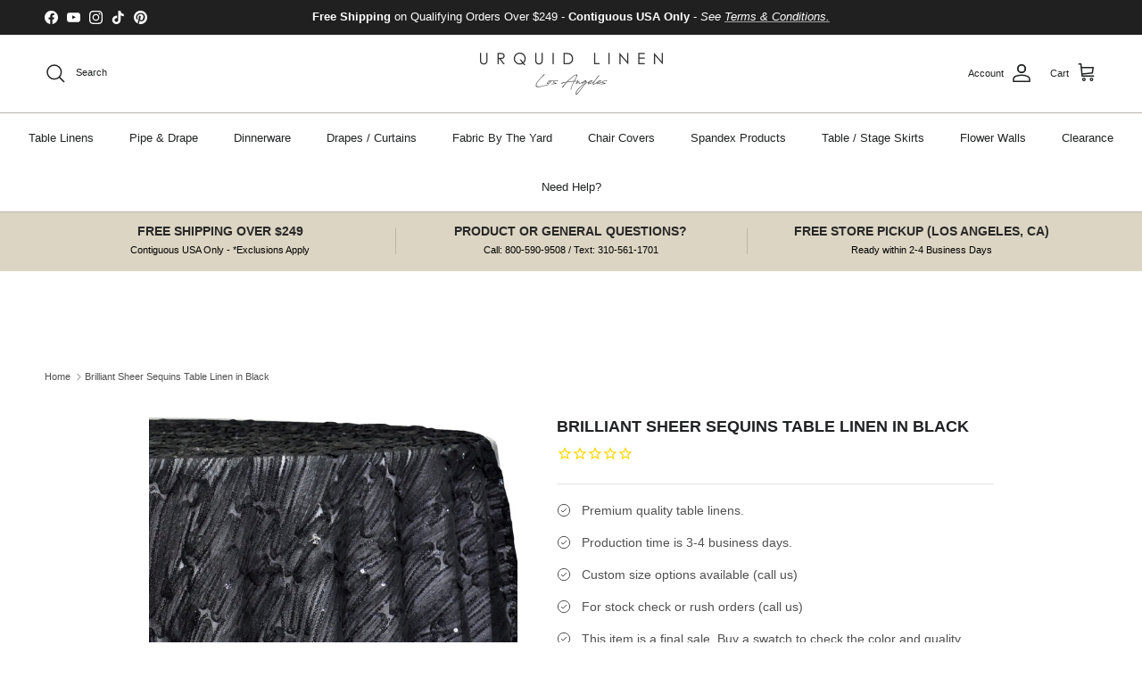

--- FILE ---
content_type: text/html; charset=utf-8
request_url: https://www.urquidlinen.com/products/brilliant-sheer-sequins-table-linen-in-black
body_size: 92816
content:
<!doctype html>
<html class="no-js" lang="en" dir="ltr">
  <head><meta charset="utf-8">
<meta name="viewport" content="width=device-width,initial-scale=1">
<title>Brilliant Sheer Sequins Table Linen in Black &ndash; Urquid Linen</title><link rel="canonical" href="https://www.urquidlinen.com/products/brilliant-sheer-sequins-table-linen-in-black"><link rel="icon" href="//www.urquidlinen.com/cdn/shop/files/Favicon_272510cf-ff1d-4a7f-a8f1-7e650861be72.jpg?crop=center&height=48&v=1704415457&width=48" type="image/jpg">
  <link rel="apple-touch-icon" href="//www.urquidlinen.com/cdn/shop/files/Favicon_272510cf-ff1d-4a7f-a8f1-7e650861be72.jpg?crop=center&height=180&v=1704415457&width=180"><meta name="description" content="This upscale tablecloth has a mesh base w/ a sheer ribbon embroidery design &amp; sequins throughout. More color and size options available at Urquid Linen."><meta property="og:site_name" content="Urquid Linen">
<meta property="og:url" content="https://www.urquidlinen.com/products/brilliant-sheer-sequins-table-linen-in-black">
<meta property="og:title" content="Brilliant Sheer Sequins Table Linen in Black">
<meta property="og:type" content="product">
<meta property="og:description" content="This upscale tablecloth has a mesh base w/ a sheer ribbon embroidery design &amp; sequins throughout. More color and size options available at Urquid Linen."><meta property="og:image" content="http://www.urquidlinen.com/cdn/shop/products/Black_d071d27d-2bf6-4393-9755-ad221c2ec97c.jpg?crop=center&height=1200&v=1595944191&width=1200">
  <meta property="og:image:secure_url" content="https://www.urquidlinen.com/cdn/shop/products/Black_d071d27d-2bf6-4393-9755-ad221c2ec97c.jpg?crop=center&height=1200&v=1595944191&width=1200">
  <meta property="og:image:width" content="590">
  <meta property="og:image:height" content="590"><meta property="og:price:amount" content="105.00">
  <meta property="og:price:currency" content="USD"><meta name="twitter:card" content="summary_large_image">
<meta name="twitter:title" content="Brilliant Sheer Sequins Table Linen in Black">
<meta name="twitter:description" content="This upscale tablecloth has a mesh base w/ a sheer ribbon embroidery design &amp; sequins throughout. More color and size options available at Urquid Linen.">
<style>:root {
  --page-container-width:          2200px;
  --reading-container-width:       720px;
  --divider-opacity:               0.14;
  --gutter-large:                  30px;
  --gutter-desktop:                20px;
  --gutter-mobile:                 16px;
  --section-padding:               50px;
  --larger-section-padding:        80px;
  --larger-section-padding-mobile: 60px;
  --largest-section-padding:       110px;
  --aos-animate-duration:          0.6s;

  --base-font-family:              Helvetica, Arial, sans-serif;
  --base-font-weight:              400;
  --base-font-style:               normal;
  --heading-font-family:           Helvetica, Arial, sans-serif;
  --heading-font-weight:           700;
  --heading-font-style:            normal;
  --logo-font-family:              Helvetica, Arial, sans-serif;
  --logo-font-weight:              700;
  --logo-font-style:               normal;
  --nav-font-family:               Helvetica, Arial, sans-serif;
  --nav-font-weight:               400;
  --nav-font-style:                normal;

  --base-text-size:14px;
  --base-line-height:              1.6;
  --input-text-size:16px;
  --smaller-text-size-1:11px;
  --smaller-text-size-2:14px;
  --smaller-text-size-3:11px;
  --smaller-text-size-4:10px;
  --larger-text-size:18px;
  --super-large-text-size:32px;
  --super-large-mobile-text-size:14px;
  --larger-mobile-text-size:14px;
  --logo-text-size:24px;--btn-letter-spacing: normal;
    --btn-text-transform: none;
    --button-text-size:  14px;
    --quickbuy-button-text-size: 14px;
    --small-feature-link-font-size: 1em;
    --input-btn-padding-top:             1em;
    --input-btn-padding-bottom:          1em;--heading-text-transform:uppercase;
  --nav-text-size:                      13px;
  --mobile-menu-font-weight:            600;

  --body-bg-color:                      255 255 255;
  --bg-color:                           255 255 255;
  --body-text-color:                    80 80 80;
  --text-color:                         80 80 80;

  --header-text-col:                    #202223;--header-text-hover-col:             var(--main-nav-link-hover-col);--header-bg-col:                     #ffffff;
  --heading-color:                     32 34 35;
  --body-heading-color:                32 34 35;
  --heading-divider-col:               #b6b5b0;

  --logo-col:                          #202223;
  --main-nav-bg:                       #ffffff;
  --main-nav-link-col:                 #202223;
  --main-nav-link-hover-col:           #b9ae91;
  --main-nav-link-featured-col:        #c4293d;

  --link-color:                        32 34 35;
  --body-link-color:                   32 34 35;

  --btn-bg-color:                        0 0 0;
  --btn-bg-hover-color:                  32 34 35;
  --btn-border-color:                    0 0 0;
  --btn-border-hover-color:              32 34 35;
  --btn-text-color:                      255 255 255;
  --btn-text-hover-color:                255 255 255;--btn-alt-bg-color:                    255 255 255;
  --btn-alt-text-color:                  0 0 0;
  --btn-alt-border-color:                0 0 0;
  --btn-alt-border-hover-color:          0 0 0;--btn-ter-bg-color:                    235 235 235;
  --btn-ter-text-color:                  29 29 29;
  --btn-ter-bg-hover-color:              0 0 0;
  --btn-ter-text-hover-color:            255 255 255;--btn-border-radius: 3px;--color-scheme-default:                             #ffffff;
  --color-scheme-default-color:                       255 255 255;
  --color-scheme-default-text-color:                  80 80 80;
  --color-scheme-default-head-color:                  32 34 35;
  --color-scheme-default-link-color:                  32 34 35;
  --color-scheme-default-btn-text-color:              255 255 255;
  --color-scheme-default-btn-text-hover-color:        255 255 255;
  --color-scheme-default-btn-bg-color:                0 0 0;
  --color-scheme-default-btn-bg-hover-color:          32 34 35;
  --color-scheme-default-btn-border-color:            0 0 0;
  --color-scheme-default-btn-border-hover-color:      32 34 35;
  --color-scheme-default-btn-alt-text-color:          0 0 0;
  --color-scheme-default-btn-alt-bg-color:            255 255 255;
  --color-scheme-default-btn-alt-border-color:        0 0 0;
  --color-scheme-default-btn-alt-border-hover-color:  0 0 0;

  --color-scheme-1:                             #f1f1f1;
  --color-scheme-1-color:                       241 241 241;
  --color-scheme-1-text-color:                  109 113 117;
  --color-scheme-1-head-color:                  32 34 35;
  --color-scheme-1-link-color:                  32 34 35;
  --color-scheme-1-btn-text-color:              255 255 255;
  --color-scheme-1-btn-text-hover-color:        255 255 255;
  --color-scheme-1-btn-bg-color:                0 0 0;
  --color-scheme-1-btn-bg-hover-color:          32 34 35;
  --color-scheme-1-btn-border-color:            0 0 0;
  --color-scheme-1-btn-border-hover-color:      32 34 35;
  --color-scheme-1-btn-alt-text-color:          0 0 0;
  --color-scheme-1-btn-alt-bg-color:            255 255 255;
  --color-scheme-1-btn-alt-border-color:        0 0 0;
  --color-scheme-1-btn-alt-border-hover-color:  0 0 0;

  --color-scheme-2:                             #e6e4e0;
  --color-scheme-2-color:                       230 228 224;
  --color-scheme-2-text-color:                  109 113 117;
  --color-scheme-2-head-color:                  32 34 35;
  --color-scheme-2-link-color:                  32 34 35;
  --color-scheme-2-btn-text-color:              255 255 255;
  --color-scheme-2-btn-text-hover-color:        255 255 255;
  --color-scheme-2-btn-bg-color:                0 0 0;
  --color-scheme-2-btn-bg-hover-color:          32 34 35;
  --color-scheme-2-btn-border-color:            0 0 0;
  --color-scheme-2-btn-border-hover-color:      32 34 35;
  --color-scheme-2-btn-alt-text-color:          0 0 0;
  --color-scheme-2-btn-alt-bg-color:            255 255 255;
  --color-scheme-2-btn-alt-border-color:        0 0 0;
  --color-scheme-2-btn-alt-border-hover-color:  0 0 0;

  /* Shop Pay payment terms */
  --payment-terms-background-color:    #ffffff;--quickbuy-bg: 255 255 255;--body-input-background-color:       rgb(var(--body-bg-color));
  --input-background-color:            rgb(var(--body-bg-color));
  --body-input-text-color:             var(--body-text-color);
  --input-text-color:                  var(--body-text-color);
  --body-input-border-color:           rgb(211, 211, 211);
  --input-border-color:                rgb(211, 211, 211);
  --input-border-color-hover:          rgb(159, 159, 159);
  --input-border-color-active:         rgb(80, 80, 80);

  --swatch-cross-svg:                  url("data:image/svg+xml,%3Csvg xmlns='http://www.w3.org/2000/svg' width='240' height='240' viewBox='0 0 24 24' fill='none' stroke='rgb(211, 211, 211)' stroke-width='0.09' preserveAspectRatio='none' %3E%3Cline x1='24' y1='0' x2='0' y2='24'%3E%3C/line%3E%3C/svg%3E");
  --swatch-cross-hover:                url("data:image/svg+xml,%3Csvg xmlns='http://www.w3.org/2000/svg' width='240' height='240' viewBox='0 0 24 24' fill='none' stroke='rgb(159, 159, 159)' stroke-width='0.09' preserveAspectRatio='none' %3E%3Cline x1='24' y1='0' x2='0' y2='24'%3E%3C/line%3E%3C/svg%3E");
  --swatch-cross-active:               url("data:image/svg+xml,%3Csvg xmlns='http://www.w3.org/2000/svg' width='240' height='240' viewBox='0 0 24 24' fill='none' stroke='rgb(80, 80, 80)' stroke-width='0.09' preserveAspectRatio='none' %3E%3Cline x1='24' y1='0' x2='0' y2='24'%3E%3C/line%3E%3C/svg%3E");

  --footer-divider-col:                #eeeeee;
  --footer-text-col:                   109 113 117;
  --footer-heading-col:                32 34 35;
  --footer-bg:                         #f1f1f1;--product-label-overlay-justify: flex-start;--product-label-overlay-align: flex-end;--product-label-overlay-reduction-text:   #c4293d;
  --product-label-overlay-reduction-bg:     #ffffff;
  --product-label-overlay-stock-text:       #6d7175;
  --product-label-overlay-stock-bg:         #ffffff;
  --product-label-overlay-new-text:         #000000;
  --product-label-overlay-new-bg:           #ffe802;
  --product-label-overlay-meta-text:        #ffffff;
  --product-label-overlay-meta-bg:          #202223;
  --product-label-sale-text:                #c4293d;
  --product-label-sold-text:                #202223;
  --product-label-preorder-text:            #60a57e;

  --product-block-crop-align:               center;

  
  --product-block-price-align:              flex-start;
  --product-block-price-item-margin-start:  initial;
  --product-block-price-item-margin-end:    .5rem;
  

  --collection-block-image-position:   center center;

  --swatch-picker-image-size:          60px;
  --swatch-crop-align:                 center center;

  --image-overlay-text-color:          255 255 255;--image-overlay-bg:                  rgba(0, 0, 0, 0.33);
  --image-overlay-shadow-start:        rgb(0 0 0 / 0.3);
  --image-overlay-box-opacity:         1.0;.image-overlay--bg-box .text-overlay .text-overlay__text {
      --image-overlay-box-bg: 255 255 255;
      --heading-color: var(--body-heading-color);
      --text-color: var(--body-text-color);
      --link-color: var(--body-link-color);
    }--product-inventory-ok-box-color:            #f2faf0;
  --product-inventory-ok-text-color:           #108043;
  --product-inventory-ok-icon-box-fill-color:  #fff;
  --product-inventory-low-box-color:           #fcf1cd;
  --product-inventory-low-text-color:          #dd9a1a;
  --product-inventory-low-icon-box-fill-color: #fff;
  --product-inventory-low-text-color-channels: 16, 128, 67;
  --product-inventory-ok-text-color-channels:  221, 154, 26;

  --rating-star-color: 246 165 41;
}::selection {
    background: rgb(var(--body-heading-color));
    color: rgb(var(--body-bg-color));
  }
  ::-moz-selection {
    background: rgb(var(--body-heading-color));
    color: rgb(var(--body-bg-color));
  }.use-color-scheme--default {
  --product-label-sale-text:           #c4293d;
  --product-label-sold-text:           #202223;
  --product-label-preorder-text:       #60a57e;
  --input-background-color:            rgb(var(--body-bg-color));
  --input-text-color:                  var(--body-input-text-color);
  --input-border-color:                rgb(211, 211, 211);
  --input-border-color-hover:          rgb(159, 159, 159);
  --input-border-color-active:         rgb(80, 80, 80);
}</style>

    <link href="//www.urquidlinen.com/cdn/shop/t/293/assets/main.css?v=55118765127190357421752008787" rel="stylesheet" type="text/css" media="all" />
<script>
      document.documentElement.className = document.documentElement.className.replace('no-js', 'js');

      window.theme = {
        info: {
          name: 'Symmetry',
          version: '7.1.0'
        },
        device: {
          hasTouch: window.matchMedia('(any-pointer: coarse)').matches,
          hasHover: window.matchMedia('(hover: hover)').matches
        },
        mediaQueries: {
          md: '(min-width: 768px)',
          productMediaCarouselBreak: '(min-width: 1041px)'
        },
        routes: {
          base: 'https://www.urquidlinen.com',
          cart: '/cart',
          cartAdd: '/cart/add.js',
          cartUpdate: '/cart/update.js',
          predictiveSearch: '/search/suggest'
        },
        strings: {
          cartTermsConfirmation: "You must agree to the terms and conditions before continuing.",
          cartItemsQuantityError: "You can only add [QUANTITY] of this item to your cart.",
          generalSearchViewAll: "View all search results",
          noStock: "Sold out",
          noVariant: "Unavailable",
          productsProductChooseA: "Choose a",
          generalSearchPages: "Pages",
          generalSearchNoResultsWithoutTerms: "Sorry, we couldnʼt find any results",
          shippingCalculator: {
            singleRate: "There is one shipping rate for this destination:",
            multipleRates: "There are multiple shipping rates for this destination:",
            noRates: "We do not ship to this destination."
          }
        },
        settings: {
          moneyWithCurrencyFormat: "$ {{amount}} USD",
          cartType: "page",
          afterAddToCart: "notification",
          quickbuyStyle: "off",
          externalLinksNewTab: true,
          internalLinksSmoothScroll: true
        }
      }

      theme.inlineNavigationCheck = function() {
        var pageHeader = document.querySelector('.pageheader'),
            inlineNavContainer = pageHeader.querySelector('.logo-area__left__inner'),
            inlineNav = inlineNavContainer.querySelector('.navigation--left');
        if (inlineNav && getComputedStyle(inlineNav).display != 'none') {
          var inlineMenuCentered = document.querySelector('.pageheader--layout-inline-menu-center'),
              logoContainer = document.querySelector('.logo-area__middle__inner');
          if(inlineMenuCentered) {
            var rightWidth = document.querySelector('.logo-area__right__inner').clientWidth,
                middleWidth = logoContainer.clientWidth,
                logoArea = document.querySelector('.logo-area'),
                computedLogoAreaStyle = getComputedStyle(logoArea),
                logoAreaInnerWidth = logoArea.clientWidth - Math.ceil(parseFloat(computedLogoAreaStyle.paddingLeft)) - Math.ceil(parseFloat(computedLogoAreaStyle.paddingRight)),
                availableNavWidth = logoAreaInnerWidth - Math.max(rightWidth, middleWidth) * 2 - 40;
            inlineNavContainer.style.maxWidth = availableNavWidth + 'px';
          }

          var firstInlineNavLink = inlineNav.querySelector('.navigation__item:first-child'),
              lastInlineNavLink = inlineNav.querySelector('.navigation__item:last-child');
          if (lastInlineNavLink) {
            var inlineNavWidth = null;
            if(document.querySelector('html[dir=rtl]')) {
              inlineNavWidth = firstInlineNavLink.offsetLeft - lastInlineNavLink.offsetLeft + firstInlineNavLink.offsetWidth;
            } else {
              inlineNavWidth = lastInlineNavLink.offsetLeft - firstInlineNavLink.offsetLeft + lastInlineNavLink.offsetWidth;
            }
            if (inlineNavContainer.offsetWidth >= inlineNavWidth) {
              pageHeader.classList.add('pageheader--layout-inline-permitted');
              var tallLogo = logoContainer.clientHeight > lastInlineNavLink.clientHeight + 20;
              if (tallLogo) {
                inlineNav.classList.add('navigation--tight-underline');
              } else {
                inlineNav.classList.remove('navigation--tight-underline');
              }
            } else {
              pageHeader.classList.remove('pageheader--layout-inline-permitted');
            }
          }
        }
      };

      theme.setInitialHeaderHeightProperty = () => {
        const section = document.querySelector('.section-header');
        if (section) {
          document.documentElement.style.setProperty('--theme-header-height', Math.ceil(section.clientHeight) + 'px');
        }
      };
    </script>

    <script src="//www.urquidlinen.com/cdn/shop/t/293/assets/main.js?v=99789374299255671041752008787" defer></script>
      <script src="//www.urquidlinen.com/cdn/shop/t/293/assets/animate-on-scroll.js?v=15249566486942820451752008769" defer></script>
      <link href="//www.urquidlinen.com/cdn/shop/t/293/assets/animate-on-scroll.css?v=35216439550296132921752008768" rel="stylesheet" type="text/css" media="all" />
    

    <script>window.performance && window.performance.mark && window.performance.mark('shopify.content_for_header.start');</script><meta name="google-site-verification" content="O3IqkCp2hHTIlZlibT7EBifTV76fZUlaukTH7SEOfmM">
<meta id="shopify-digital-wallet" name="shopify-digital-wallet" content="/6080045/digital_wallets/dialog">
<meta name="shopify-checkout-api-token" content="78513271643b25d18c02a4dbc2935e05">
<meta id="in-context-paypal-metadata" data-shop-id="6080045" data-venmo-supported="false" data-environment="production" data-locale="en_US" data-paypal-v4="true" data-currency="USD">
<link rel="alternate" hreflang="x-default" href="https://www.urquidlinen.com/products/brilliant-sheer-sequins-table-linen-in-black">
<link rel="alternate" hreflang="en-CA" href="https://www.urquidlinen.com/en-ca/products/brilliant-sheer-sequins-table-linen-in-black">
<link rel="alternate" hreflang="en-US" href="https://www.urquidlinen.com/products/brilliant-sheer-sequins-table-linen-in-black">
<link rel="alternate" type="application/json+oembed" href="https://www.urquidlinen.com/products/brilliant-sheer-sequins-table-linen-in-black.oembed">
<script async="async" src="/checkouts/internal/preloads.js?locale=en-US"></script>
<link rel="preconnect" href="https://shop.app" crossorigin="anonymous">
<script async="async" src="https://shop.app/checkouts/internal/preloads.js?locale=en-US&shop_id=6080045" crossorigin="anonymous"></script>
<script id="apple-pay-shop-capabilities" type="application/json">{"shopId":6080045,"countryCode":"US","currencyCode":"USD","merchantCapabilities":["supports3DS"],"merchantId":"gid:\/\/shopify\/Shop\/6080045","merchantName":"Urquid Linen","requiredBillingContactFields":["postalAddress","email","phone"],"requiredShippingContactFields":["postalAddress","email","phone"],"shippingType":"shipping","supportedNetworks":["visa","masterCard","amex","discover","elo","jcb"],"total":{"type":"pending","label":"Urquid Linen","amount":"1.00"},"shopifyPaymentsEnabled":true,"supportsSubscriptions":true}</script>
<script id="shopify-features" type="application/json">{"accessToken":"78513271643b25d18c02a4dbc2935e05","betas":["rich-media-storefront-analytics"],"domain":"www.urquidlinen.com","predictiveSearch":true,"shopId":6080045,"locale":"en"}</script>
<script>var Shopify = Shopify || {};
Shopify.shop = "urquid3636.myshopify.com";
Shopify.locale = "en";
Shopify.currency = {"active":"USD","rate":"1.0"};
Shopify.country = "US";
Shopify.theme = {"name":"LiveSite 07\/08","id":139772231722,"schema_name":"Symmetry","schema_version":"7.1.0","theme_store_id":568,"role":"main"};
Shopify.theme.handle = "null";
Shopify.theme.style = {"id":null,"handle":null};
Shopify.cdnHost = "www.urquidlinen.com/cdn";
Shopify.routes = Shopify.routes || {};
Shopify.routes.root = "/";</script>
<script type="module">!function(o){(o.Shopify=o.Shopify||{}).modules=!0}(window);</script>
<script>!function(o){function n(){var o=[];function n(){o.push(Array.prototype.slice.apply(arguments))}return n.q=o,n}var t=o.Shopify=o.Shopify||{};t.loadFeatures=n(),t.autoloadFeatures=n()}(window);</script>
<script>
  window.ShopifyPay = window.ShopifyPay || {};
  window.ShopifyPay.apiHost = "shop.app\/pay";
  window.ShopifyPay.redirectState = null;
</script>
<script id="shop-js-analytics" type="application/json">{"pageType":"product"}</script>
<script defer="defer" async type="module" src="//www.urquidlinen.com/cdn/shopifycloud/shop-js/modules/v2/client.init-shop-cart-sync_D0dqhulL.en.esm.js"></script>
<script defer="defer" async type="module" src="//www.urquidlinen.com/cdn/shopifycloud/shop-js/modules/v2/chunk.common_CpVO7qML.esm.js"></script>
<script type="module">
  await import("//www.urquidlinen.com/cdn/shopifycloud/shop-js/modules/v2/client.init-shop-cart-sync_D0dqhulL.en.esm.js");
await import("//www.urquidlinen.com/cdn/shopifycloud/shop-js/modules/v2/chunk.common_CpVO7qML.esm.js");

  window.Shopify.SignInWithShop?.initShopCartSync?.({"fedCMEnabled":true,"windoidEnabled":true});

</script>
<script>
  window.Shopify = window.Shopify || {};
  if (!window.Shopify.featureAssets) window.Shopify.featureAssets = {};
  window.Shopify.featureAssets['shop-js'] = {"shop-cart-sync":["modules/v2/client.shop-cart-sync_D9bwt38V.en.esm.js","modules/v2/chunk.common_CpVO7qML.esm.js"],"init-fed-cm":["modules/v2/client.init-fed-cm_BJ8NPuHe.en.esm.js","modules/v2/chunk.common_CpVO7qML.esm.js"],"init-shop-email-lookup-coordinator":["modules/v2/client.init-shop-email-lookup-coordinator_pVrP2-kG.en.esm.js","modules/v2/chunk.common_CpVO7qML.esm.js"],"shop-cash-offers":["modules/v2/client.shop-cash-offers_CNh7FWN-.en.esm.js","modules/v2/chunk.common_CpVO7qML.esm.js","modules/v2/chunk.modal_DKF6x0Jh.esm.js"],"init-shop-cart-sync":["modules/v2/client.init-shop-cart-sync_D0dqhulL.en.esm.js","modules/v2/chunk.common_CpVO7qML.esm.js"],"init-windoid":["modules/v2/client.init-windoid_DaoAelzT.en.esm.js","modules/v2/chunk.common_CpVO7qML.esm.js"],"shop-toast-manager":["modules/v2/client.shop-toast-manager_1DND8Tac.en.esm.js","modules/v2/chunk.common_CpVO7qML.esm.js"],"pay-button":["modules/v2/client.pay-button_CFeQi1r6.en.esm.js","modules/v2/chunk.common_CpVO7qML.esm.js"],"shop-button":["modules/v2/client.shop-button_Ca94MDdQ.en.esm.js","modules/v2/chunk.common_CpVO7qML.esm.js"],"shop-login-button":["modules/v2/client.shop-login-button_DPYNfp1Z.en.esm.js","modules/v2/chunk.common_CpVO7qML.esm.js","modules/v2/chunk.modal_DKF6x0Jh.esm.js"],"avatar":["modules/v2/client.avatar_BTnouDA3.en.esm.js"],"shop-follow-button":["modules/v2/client.shop-follow-button_BMKh4nJE.en.esm.js","modules/v2/chunk.common_CpVO7qML.esm.js","modules/v2/chunk.modal_DKF6x0Jh.esm.js"],"init-customer-accounts-sign-up":["modules/v2/client.init-customer-accounts-sign-up_CJXi5kRN.en.esm.js","modules/v2/client.shop-login-button_DPYNfp1Z.en.esm.js","modules/v2/chunk.common_CpVO7qML.esm.js","modules/v2/chunk.modal_DKF6x0Jh.esm.js"],"init-shop-for-new-customer-accounts":["modules/v2/client.init-shop-for-new-customer-accounts_BoBxkgWu.en.esm.js","modules/v2/client.shop-login-button_DPYNfp1Z.en.esm.js","modules/v2/chunk.common_CpVO7qML.esm.js","modules/v2/chunk.modal_DKF6x0Jh.esm.js"],"init-customer-accounts":["modules/v2/client.init-customer-accounts_DCuDTzpR.en.esm.js","modules/v2/client.shop-login-button_DPYNfp1Z.en.esm.js","modules/v2/chunk.common_CpVO7qML.esm.js","modules/v2/chunk.modal_DKF6x0Jh.esm.js"],"checkout-modal":["modules/v2/client.checkout-modal_U_3e4VxF.en.esm.js","modules/v2/chunk.common_CpVO7qML.esm.js","modules/v2/chunk.modal_DKF6x0Jh.esm.js"],"lead-capture":["modules/v2/client.lead-capture_DEgn0Z8u.en.esm.js","modules/v2/chunk.common_CpVO7qML.esm.js","modules/v2/chunk.modal_DKF6x0Jh.esm.js"],"shop-login":["modules/v2/client.shop-login_CoM5QKZ_.en.esm.js","modules/v2/chunk.common_CpVO7qML.esm.js","modules/v2/chunk.modal_DKF6x0Jh.esm.js"],"payment-terms":["modules/v2/client.payment-terms_BmrqWn8r.en.esm.js","modules/v2/chunk.common_CpVO7qML.esm.js","modules/v2/chunk.modal_DKF6x0Jh.esm.js"]};
</script>
<script>(function() {
  var isLoaded = false;
  function asyncLoad() {
    if (isLoaded) return;
    isLoaded = true;
    var urls = ["https:\/\/cdn1.stamped.io\/files\/widget.min.js?shop=urquid3636.myshopify.com","https:\/\/accessibly.app\/public\/widget\/run.js?shop=urquid3636.myshopify.com","https:\/\/d1hcrjcdtouu7e.cloudfront.net\/js\/gdpr_cookie_consent.min.js?shop=urquid3636.myshopify.com","https:\/\/d1639lhkj5l89m.cloudfront.net\/js\/storefront\/uppromote.js?shop=urquid3636.myshopify.com","\/\/shopify.privy.com\/widget.js?shop=urquid3636.myshopify.com"];
    for (var i = 0; i < urls.length; i++) {
      var s = document.createElement('script');
      s.type = 'text/javascript';
      s.async = true;
      s.src = urls[i];
      var x = document.getElementsByTagName('script')[0];
      x.parentNode.insertBefore(s, x);
    }
  };
  if(window.attachEvent) {
    window.attachEvent('onload', asyncLoad);
  } else {
    window.addEventListener('load', asyncLoad, false);
  }
})();</script>
<script id="__st">var __st={"a":6080045,"offset":-28800,"reqid":"6f6b8aca-dee0-45d5-b06f-fbe52cf9dc47-1764985473","pageurl":"www.urquidlinen.com\/products\/brilliant-sheer-sequins-table-linen-in-black","u":"50c771e997b1","p":"product","rtyp":"product","rid":4392807956522};</script>
<script>window.ShopifyPaypalV4VisibilityTracking = true;</script>
<script id="captcha-bootstrap">!function(){'use strict';const t='contact',e='account',n='new_comment',o=[[t,t],['blogs',n],['comments',n],[t,'customer']],c=[[e,'customer_login'],[e,'guest_login'],[e,'recover_customer_password'],[e,'create_customer']],r=t=>t.map((([t,e])=>`form[action*='/${t}']:not([data-nocaptcha='true']) input[name='form_type'][value='${e}']`)).join(','),a=t=>()=>t?[...document.querySelectorAll(t)].map((t=>t.form)):[];function s(){const t=[...o],e=r(t);return a(e)}const i='password',u='form_key',d=['recaptcha-v3-token','g-recaptcha-response','h-captcha-response',i],f=()=>{try{return window.sessionStorage}catch{return}},m='__shopify_v',_=t=>t.elements[u];function p(t,e,n=!1){try{const o=window.sessionStorage,c=JSON.parse(o.getItem(e)),{data:r}=function(t){const{data:e,action:n}=t;return t[m]||n?{data:e,action:n}:{data:t,action:n}}(c);for(const[e,n]of Object.entries(r))t.elements[e]&&(t.elements[e].value=n);n&&o.removeItem(e)}catch(o){console.error('form repopulation failed',{error:o})}}const l='form_type',E='cptcha';function T(t){t.dataset[E]=!0}const w=window,h=w.document,L='Shopify',v='ce_forms',y='captcha';let A=!1;((t,e)=>{const n=(g='f06e6c50-85a8-45c8-87d0-21a2b65856fe',I='https://cdn.shopify.com/shopifycloud/storefront-forms-hcaptcha/ce_storefront_forms_captcha_hcaptcha.v1.5.2.iife.js',D={infoText:'Protected by hCaptcha',privacyText:'Privacy',termsText:'Terms'},(t,e,n)=>{const o=w[L][v],c=o.bindForm;if(c)return c(t,g,e,D).then(n);var r;o.q.push([[t,g,e,D],n]),r=I,A||(h.body.append(Object.assign(h.createElement('script'),{id:'captcha-provider',async:!0,src:r})),A=!0)});var g,I,D;w[L]=w[L]||{},w[L][v]=w[L][v]||{},w[L][v].q=[],w[L][y]=w[L][y]||{},w[L][y].protect=function(t,e){n(t,void 0,e),T(t)},Object.freeze(w[L][y]),function(t,e,n,w,h,L){const[v,y,A,g]=function(t,e,n){const i=e?o:[],u=t?c:[],d=[...i,...u],f=r(d),m=r(i),_=r(d.filter((([t,e])=>n.includes(e))));return[a(f),a(m),a(_),s()]}(w,h,L),I=t=>{const e=t.target;return e instanceof HTMLFormElement?e:e&&e.form},D=t=>v().includes(t);t.addEventListener('submit',(t=>{const e=I(t);if(!e)return;const n=D(e)&&!e.dataset.hcaptchaBound&&!e.dataset.recaptchaBound,o=_(e),c=g().includes(e)&&(!o||!o.value);(n||c)&&t.preventDefault(),c&&!n&&(function(t){try{if(!f())return;!function(t){const e=f();if(!e)return;const n=_(t);if(!n)return;const o=n.value;o&&e.removeItem(o)}(t);const e=Array.from(Array(32),(()=>Math.random().toString(36)[2])).join('');!function(t,e){_(t)||t.append(Object.assign(document.createElement('input'),{type:'hidden',name:u})),t.elements[u].value=e}(t,e),function(t,e){const n=f();if(!n)return;const o=[...t.querySelectorAll(`input[type='${i}']`)].map((({name:t})=>t)),c=[...d,...o],r={};for(const[a,s]of new FormData(t).entries())c.includes(a)||(r[a]=s);n.setItem(e,JSON.stringify({[m]:1,action:t.action,data:r}))}(t,e)}catch(e){console.error('failed to persist form',e)}}(e),e.submit())}));const S=(t,e)=>{t&&!t.dataset[E]&&(n(t,e.some((e=>e===t))),T(t))};for(const o of['focusin','change'])t.addEventListener(o,(t=>{const e=I(t);D(e)&&S(e,y())}));const B=e.get('form_key'),M=e.get(l),P=B&&M;t.addEventListener('DOMContentLoaded',(()=>{const t=y();if(P)for(const e of t)e.elements[l].value===M&&p(e,B);[...new Set([...A(),...v().filter((t=>'true'===t.dataset.shopifyCaptcha))])].forEach((e=>S(e,t)))}))}(h,new URLSearchParams(w.location.search),n,t,e,['guest_login'])})(!0,!0)}();</script>
<script integrity="sha256-52AcMU7V7pcBOXWImdc/TAGTFKeNjmkeM1Pvks/DTgc=" data-source-attribution="shopify.loadfeatures" defer="defer" src="//www.urquidlinen.com/cdn/shopifycloud/storefront/assets/storefront/load_feature-81c60534.js" crossorigin="anonymous"></script>
<script crossorigin="anonymous" defer="defer" src="//www.urquidlinen.com/cdn/shopifycloud/storefront/assets/shopify_pay/storefront-65b4c6d7.js?v=20250812"></script>
<script data-source-attribution="shopify.dynamic_checkout.dynamic.init">var Shopify=Shopify||{};Shopify.PaymentButton=Shopify.PaymentButton||{isStorefrontPortableWallets:!0,init:function(){window.Shopify.PaymentButton.init=function(){};var t=document.createElement("script");t.src="https://www.urquidlinen.com/cdn/shopifycloud/portable-wallets/latest/portable-wallets.en.js",t.type="module",document.head.appendChild(t)}};
</script>
<script data-source-attribution="shopify.dynamic_checkout.buyer_consent">
  function portableWalletsHideBuyerConsent(e){var t=document.getElementById("shopify-buyer-consent"),n=document.getElementById("shopify-subscription-policy-button");t&&n&&(t.classList.add("hidden"),t.setAttribute("aria-hidden","true"),n.removeEventListener("click",e))}function portableWalletsShowBuyerConsent(e){var t=document.getElementById("shopify-buyer-consent"),n=document.getElementById("shopify-subscription-policy-button");t&&n&&(t.classList.remove("hidden"),t.removeAttribute("aria-hidden"),n.addEventListener("click",e))}window.Shopify?.PaymentButton&&(window.Shopify.PaymentButton.hideBuyerConsent=portableWalletsHideBuyerConsent,window.Shopify.PaymentButton.showBuyerConsent=portableWalletsShowBuyerConsent);
</script>
<script data-source-attribution="shopify.dynamic_checkout.cart.bootstrap">document.addEventListener("DOMContentLoaded",(function(){function t(){return document.querySelector("shopify-accelerated-checkout-cart, shopify-accelerated-checkout")}if(t())Shopify.PaymentButton.init();else{new MutationObserver((function(e,n){t()&&(Shopify.PaymentButton.init(),n.disconnect())})).observe(document.body,{childList:!0,subtree:!0})}}));
</script>
<link id="shopify-accelerated-checkout-styles" rel="stylesheet" media="screen" href="https://www.urquidlinen.com/cdn/shopifycloud/portable-wallets/latest/accelerated-checkout-backwards-compat.css" crossorigin="anonymous">
<style id="shopify-accelerated-checkout-cart">
        #shopify-buyer-consent {
  margin-top: 1em;
  display: inline-block;
  width: 100%;
}

#shopify-buyer-consent.hidden {
  display: none;
}

#shopify-subscription-policy-button {
  background: none;
  border: none;
  padding: 0;
  text-decoration: underline;
  font-size: inherit;
  cursor: pointer;
}

#shopify-subscription-policy-button::before {
  box-shadow: none;
}

      </style>

<script>window.performance && window.performance.mark && window.performance.mark('shopify.content_for_header.end');</script>
<!-- CC Custom Head Start --><!-- CC Custom Head End --><script>window.is_hulkpo_installed=true</script>
  <!-- BEGIN app block: shopify://apps/boost-ai-search-filter/blocks/boost-sd-ssr/7fc998ae-a150-4367-bab8-505d8a4503f7 --><script type="text/javascript">"use strict";(()=>{var __typeError=msg=>{throw TypeError(msg)};var __accessCheck=(obj,member,msg)=>member.has(obj)||__typeError("Cannot "+msg);var __privateGet=(obj,member,getter)=>(__accessCheck(obj,member,"read from private field"),getter?getter.call(obj):member.get(obj));var __privateAdd=(obj,member,value)=>member.has(obj)?__typeError("Cannot add the same private member more than once"):member instanceof WeakSet?member.add(obj):member.set(obj,value);var __privateSet=(obj,member,value,setter)=>(__accessCheck(obj,member,"write to private field"),setter?setter.call(obj,value):member.set(obj,value),value);var __privateMethod=(obj,member,method)=>(__accessCheck(obj,member,"access private method"),method);function mergeDeepMutate(target,...sources){if(!target)return target;if(sources.length===0)return target;const isObject=obj=>!!obj&&typeof obj==="object";const isPlainObject=obj=>{if(!isObject(obj))return false;const proto=Object.getPrototypeOf(obj);return proto===Object.prototype||proto===null};for(const source of sources){if(!source)continue;for(const key in source){const sourceValue=source[key];if(!(key in target)){target[key]=sourceValue;continue}const targetValue=target[key];if(Array.isArray(targetValue)&&Array.isArray(sourceValue)){target[key]=targetValue.concat(...sourceValue)}else if(isPlainObject(targetValue)&&isPlainObject(sourceValue)){target[key]=mergeDeepMutate(targetValue,sourceValue)}else{target[key]=sourceValue}}}return target}var _config,_dataObjects,_modules,_cachedModulesByConstructor,_status,_cachedEventListeners,_registryBlockListeners,_readyListeners,_blocks,_Application_instances,extendAppConfigFromModules_fn,extendAppConfigFromGlobalVariables_fn,initializeDataObjects_fn,resetBlocks_fn,loadModuleEventListeners_fn;var Application=class{constructor(config,dataObjects){__privateAdd(this,_Application_instances);__privateAdd(this,_config);__privateAdd(this,_dataObjects);__privateAdd(this,_modules,[]);__privateAdd(this,_cachedModulesByConstructor,new Map);__privateAdd(this,_status,"created");__privateAdd(this,_cachedEventListeners,{});__privateAdd(this,_registryBlockListeners,[]);__privateAdd(this,_readyListeners,[]);this.mode="production";this.logLevel=1;__privateAdd(this,_blocks,{});const boostWidgetIntegration=window.boostWidgetIntegration;__privateSet(this,_config,config||{logLevel:boostWidgetIntegration?.config?.logLevel,env:"production"});this.logLevel=__privateGet(this,_config).logLevel??(this.mode==="production"?2:this.logLevel);if(__privateGet(this,_config).logLevel==null){__privateGet(this,_config).logLevel=this.logLevel}__privateSet(this,_dataObjects,dataObjects||{});this.logger={debug:(...args)=>{if(this.logLevel<=0){console.debug("Boost > [DEBUG] ",...args)}},info:(...args)=>{if(this.logLevel<=1){console.info("Boost > [INFO] ",...args)}},warn:(...args)=>{if(this.logLevel<=2){console.warn("Boost > [WARN] ",...args)}},error:(...args)=>{if(this.logLevel<=3){console.error("Boost > [ERROR] ",...args)}}}}get blocks(){return __privateGet(this,_blocks)}get config(){return __privateGet(this,_config)}get dataObjects(){return __privateGet(this,_dataObjects)}get status(){return __privateGet(this,_status)}get modules(){return __privateGet(this,_modules)}bootstrap(){if(__privateGet(this,_status)==="bootstrapped"){this.logger.warn("Application already bootstrapped");return}if(__privateGet(this,_status)==="started"){this.logger.warn("Application already started");return}__privateMethod(this,_Application_instances,loadModuleEventListeners_fn).call(this);this.dispatchLifecycleEvent({name:"onBeforeAppBootstrap",payload:null});if(__privateGet(this,_config)?.customization?.app?.onBootstrap){__privateGet(this,_config).customization.app.onBootstrap(this)}__privateMethod(this,_Application_instances,extendAppConfigFromModules_fn).call(this);__privateMethod(this,_Application_instances,extendAppConfigFromGlobalVariables_fn).call(this);__privateMethod(this,_Application_instances,initializeDataObjects_fn).call(this);this.assignGlobalVariables();__privateSet(this,_status,"bootstrapped");this.dispatchLifecycleEvent({name:"onAppBootstrap",payload:null})}async initModules(){await Promise.all(__privateGet(this,_modules).map(async module=>{if(!module.shouldInit()){this.logger.info("Module not initialized",module.constructor.name,"shouldInit returned false");return}module.onBeforeModuleInit?.();this.dispatchLifecycleEvent({name:"onBeforeModuleInit",payload:{module}});this.logger.info(`Initializing ${module.constructor.name} module`);try{await module.init();this.dispatchLifecycleEvent({name:"onModuleInit",payload:{module}})}catch(error){this.logger.error(`Error initializing module ${module.constructor.name}:`,error);this.dispatchLifecycleEvent({name:"onModuleError",payload:{module,error:error instanceof Error?error:new Error(String(error))}})}}))}getModule(constructor){const module=__privateGet(this,_cachedModulesByConstructor).get(constructor);if(module&&!module.shouldInit()){return void 0}return module}getModuleByName(name){const module=__privateGet(this,_modules).find(mod=>{const ModuleClass=mod.constructor;return ModuleClass.moduleName===name});if(module&&!module.shouldInit()){return void 0}return module}registerBlock(block){if(!block.id){this.logger.error("Block id is required");return}const blockId=block.id;if(__privateGet(this,_blocks)[blockId]){this.logger.error(`Block with id ${blockId} already exists`);return}__privateGet(this,_blocks)[blockId]=block;if(window.boostWidgetIntegration.blocks){window.boostWidgetIntegration.blocks[blockId]=block}this.dispatchLifecycleEvent({name:"onRegisterBlock",payload:{block}});__privateGet(this,_registryBlockListeners).forEach(listener=>{try{listener(block)}catch(error){this.logger.error("Error in registry block listener:",error)}})}addRegistryBlockListener(listener){__privateGet(this,_registryBlockListeners).push(listener);Object.values(__privateGet(this,_blocks)).forEach(block=>{try{listener(block)}catch(error){this.logger.error("Error in registry block listener for existing block:",error)}})}removeRegistryBlockListener(listener){const index=__privateGet(this,_registryBlockListeners).indexOf(listener);if(index>-1){__privateGet(this,_registryBlockListeners).splice(index,1)}}onReady(handler){if(__privateGet(this,_status)==="started"){try{handler()}catch(error){this.logger.error("Error in ready handler:",error)}}else{__privateGet(this,_readyListeners).push(handler)}}assignGlobalVariables(){if(!window.boostWidgetIntegration){window.boostWidgetIntegration={}}Object.assign(window.boostWidgetIntegration,{TAEApp:this,config:this.config,dataObjects:__privateGet(this,_dataObjects),blocks:this.blocks})}async start(){this.logger.info("Application starting");this.bootstrap();this.dispatchLifecycleEvent({name:"onBeforeAppStart",payload:null});await this.initModules();__privateSet(this,_status,"started");this.dispatchLifecycleEvent({name:"onAppStart",payload:null});__privateGet(this,_readyListeners).forEach(listener=>{try{listener()}catch(error){this.logger.error("Error in ready listener:",error)}});if(__privateGet(this,_config)?.customization?.app?.onStart){__privateGet(this,_config).customization.app.onStart(this)}}destroy(){if(__privateGet(this,_status)!=="started"){this.logger.warn("Application not started yet");return}__privateGet(this,_modules).forEach(module=>{this.dispatchLifecycleEvent({name:"onModuleDestroy",payload:{module}});module.destroy()});__privateSet(this,_modules,[]);__privateMethod(this,_Application_instances,resetBlocks_fn).call(this);__privateSet(this,_status,"destroyed");this.dispatchLifecycleEvent({name:"onAppDestroy",payload:null})}setLogLevel(level){this.logLevel=level;this.updateConfig({logLevel:level})}loadModule(ModuleConstructor){if(!ModuleConstructor){return this}const app=this;const moduleInstance=new ModuleConstructor(app);if(__privateGet(app,_cachedModulesByConstructor).has(ModuleConstructor)){this.logger.warn(`Module ${ModuleConstructor.name} already loaded`);return app}__privateGet(this,_modules).push(moduleInstance);__privateGet(this,_cachedModulesByConstructor).set(ModuleConstructor,moduleInstance);this.logger.info(`Module ${ModuleConstructor.name} already loaded`);return app}updateConfig(newConfig){if(typeof newConfig==="function"){__privateSet(this,_config,newConfig(__privateGet(this,_config)))}else{mergeDeepMutate(__privateGet(this,_config),newConfig)}return this.config}dispatchLifecycleEvent(event){switch(event.name){case"onBeforeAppBootstrap":this.triggerEvent("onBeforeAppBootstrap",event);break;case"onAppBootstrap":this.logger.info("Application bootstrapped");this.triggerEvent("onAppBootstrap",event);break;case"onBeforeModuleInit":this.triggerEvent("onBeforeModuleInit",event);break;case"onModuleInit":this.logger.info(`Module ${event.payload.module.constructor.name} initialized`);this.triggerEvent("onModuleInit",event);break;case"onModuleDestroy":this.logger.info(`Module ${event.payload.module.constructor.name} destroyed`);this.triggerEvent("onModuleDestroy",event);break;case"onBeforeAppStart":this.triggerEvent("onBeforeAppStart",event);break;case"onAppStart":this.logger.info("Application started");this.triggerEvent("onAppStart",event);break;case"onAppDestroy":this.logger.info("Application destroyed");this.triggerEvent("onAppDestroy",event);break;case"onAppError":this.logger.error("Application error",event.payload.error);this.triggerEvent("onAppError",event);break;case"onModuleError":this.logger.error("Module error",event.payload.module.constructor.name,event.payload.error);this.triggerEvent("onModuleError",event);break;case"onRegisterBlock":this.logger.info(`Block registered with id: ${event.payload.block.id}`);this.triggerEvent("onRegisterBlock",event);break;default:this.logger.warn("Unknown lifecycle event",event);break}}triggerEvent(eventName,event){const eventListeners=__privateGet(this,_cachedEventListeners)[eventName];if(eventListeners){eventListeners.forEach(listener=>{try{if(eventName==="onRegisterBlock"&&event.payload&&"block"in event.payload){listener(event.payload.block)}else{listener(event)}}catch(error){this.logger.error(`Error in event listener for ${eventName}:`,error,"Event data:",event)}})}}};_config=new WeakMap;_dataObjects=new WeakMap;_modules=new WeakMap;_cachedModulesByConstructor=new WeakMap;_status=new WeakMap;_cachedEventListeners=new WeakMap;_registryBlockListeners=new WeakMap;_readyListeners=new WeakMap;_blocks=new WeakMap;_Application_instances=new WeakSet;extendAppConfigFromModules_fn=function(){__privateGet(this,_modules).forEach(module=>{const extendAppConfig=module.extendAppConfig;if(extendAppConfig){mergeDeepMutate(__privateGet(this,_config),extendAppConfig)}})};extendAppConfigFromGlobalVariables_fn=function(){const initializedGlobalConfig=window.boostWidgetIntegration?.config;if(initializedGlobalConfig){mergeDeepMutate(__privateGet(this,_config),initializedGlobalConfig)}};initializeDataObjects_fn=function(){__privateGet(this,_modules).forEach(module=>{const dataObject=module.dataObject;if(dataObject){mergeDeepMutate(__privateGet(this,_dataObjects),dataObject)}})};resetBlocks_fn=function(){this.logger.info("Resetting all blocks");__privateSet(this,_blocks,{})};loadModuleEventListeners_fn=function(){__privateSet(this,_cachedEventListeners,{});const eventNames=["onBeforeAppBootstrap","onAppBootstrap","onModuleInit","onModuleDestroy","onBeforeAppStart","onAppStart","onAppDestroy","onAppError","onModuleError","onRegisterBlock"];__privateGet(this,_modules).forEach(module=>{eventNames.forEach(eventName=>{const eventListener=(...args)=>{if(this.status==="bootstrapped"||this.status==="started"){if(!module.shouldInit())return}return module[eventName]?.(...args)};if(typeof eventListener==="function"){if(!__privateGet(this,_cachedEventListeners)[eventName]){__privateGet(this,_cachedEventListeners)[eventName]=[]}if(eventName==="onRegisterBlock"){__privateGet(this,_cachedEventListeners)[eventName]?.push((block=>{eventListener.call(module,block)}))}else{__privateGet(this,_cachedEventListeners)[eventName]?.push(eventListener.bind(module))}}})})};var _app;var Module=class{constructor(app){__privateAdd(this,_app);__privateSet(this,_app,app)}shouldInit(){return true}destroy(){__privateSet(this,_app,void 0)}init(){}get app(){if(!__privateGet(this,_app)){throw new Error("Module not initialized")}return Object.freeze(__privateGet(this,_app))}get extendAppConfig(){return{}}get dataObject(){return{}}};_app=new WeakMap;var _boostTAEApp;var BoostTAEAppModule=class extends Module{constructor(){super(...arguments);__privateAdd(this,_boostTAEApp,null)}get TAEApp(){const boostTAE=getBoostTAE();if(!boostTAE){throw new Error("Boost TAE is not initialized")}__privateSet(this,_boostTAEApp,boostTAE);return __privateGet(this,_boostTAEApp)}get TAEAppConfig(){return this.TAEApp.config}get TAEAppDataObjects(){return this.TAEApp.dataObjects}};_boostTAEApp=new WeakMap;var AdditionalElement=class extends BoostTAEAppModule{get extendAppConfig(){return {additionalElementSettings:Object.assign(
        {
          
            default_sort_order: {"search":"","all":""},
          
        }, {"customSortingList":"manual|best-selling|number-extra-sort1-descending|created-descending|price-ascending|price-descending|relevance|number-extra-sort2-descending","enableCollectionSearch":true})};}};AdditionalElement.moduleName="AdditionalElement";function getShortenToFullParamMap(){const shortenUrlParamList=getBoostTAE().config?.filterSettings?.shortenUrlParamList;const map={};if(!Array.isArray(shortenUrlParamList)){return map}shortenUrlParamList.forEach(item=>{if(typeof item!=="string")return;const idx=item.lastIndexOf(":");if(idx===-1)return;const full=item.slice(0,idx).trim();const short=item.slice(idx+1).trim();if(full.length>0&&short.length>0){map[short]=full}});return map}function generateUUID(){return "xxxxxxxx-xxxx-xxxx-xxxx-xxxxxxxxxxxx".replace(/[x]/g,function(){const r=Math.random()*16|0;return r.toString(16)});}function getQueryParamByKey(key){const urlParams=new URLSearchParams(window.location.search);return urlParams.get(key)}function convertValueRequestStockStatus(v){if(typeof v==="string"){if(v==="out-of-stock")return false;return true}if(Array.isArray(v)){return v.map(_v=>{if(_v==="out-of-stock"){return false}return true})}return false}function isMobileWidth(){return window.innerWidth<576}function isTabletPortraitMaxWidth(){return window.innerWidth<991}function detectDeviceByWidth(){let result="";if(isMobileWidth()){result+="mobile|"}else{result=result.replace("mobile|","")}if(isTabletPortraitMaxWidth()){result+="tablet_portrait_max"}else{result=result.replace("tablet_portrait_max","")}return result}function getSortBy(){const{generalSettings:{collection_id=0,page="collection",default_sort_by:defaultSortBy}={},additionalElementSettings:{default_sort_order:defaultSortOrder={},customSortingList}={}}=getBoostTAE().config;const defaultSortingList=["relevance","best-selling","manual","title-ascending","title-descending","price-ascending","price-descending","created-ascending","created-descending"];const sortQueryKey=getQueryParamByKey("sort");const sortingList=customSortingList?customSortingList.split("|"):defaultSortingList;if(sortQueryKey&&sortingList.includes(sortQueryKey))return sortQueryKey;const searchPage=page==="search";const collectionPage=page==="collection";if(searchPage)sortingList.splice(sortingList.indexOf("manual"),1);const{all,search}=defaultSortOrder;if(collectionPage){if(collection_id in defaultSortOrder){return defaultSortOrder[collection_id]}else if(all){return all}else if(defaultSortBy){return defaultSortBy}}else if(searchPage){return search||"relevance"}return""}var addParamsLocale=(params={})=>{params.return_all_currency_fields=false;return{...params,currency_rate:window.Shopify?.currency?.rate,currency:window.Shopify?.currency?.active,country:window.Shopify?.country}};var getLocalStorage=key=>{try{const value=localStorage.getItem(key);if(value)return JSON.parse(value);return null}catch{return null}};var setLocalStorage=(key,value)=>{try{localStorage.setItem(key,JSON.stringify(value))}catch(error){getBoostTAE().logger.error("Error setLocalStorage",error)}};var removeLocalStorage=key=>{try{localStorage.removeItem(key)}catch(error){getBoostTAE().logger.error("Error removeLocalStorage",error)}};function roundToNearest50(num){const remainder=num%50;if(remainder>25){return num+(50-remainder)}else{return num-remainder}}function lazyLoadImages(dom){if(!dom)return;const lazyImages=dom.querySelectorAll(".boost-sd__product-image-img[loading='lazy']");lazyImages.forEach(function(img){inViewPortHandler(img.parentElement,element=>{const imgElement=element.querySelector(".boost-sd__product-image-img[loading='lazy']");if(imgElement){imgElement.removeAttribute("loading")}})})}function inViewPortHandler(elements,callback){const observer=new IntersectionObserver(function intersectionObserverCallback(entries,observer2){entries.forEach(function(entry){if(entry.isIntersecting){callback(entry.target);observer2.unobserve(entry.target)}})});if(Array.isArray(elements)){elements.forEach(element=>observer.observe(element))}else{observer.observe(elements)}}var isBadUrl=url=>{try{if(!url){url=getWindowLocation().search}const urlString=typeof url==="string"?url:url.toString();const urlParams=decodeURIComponent(urlString).split("&");let isXSSUrl=false;if(urlParams.length>0){for(let i=0;i<urlParams.length;i++){const param=urlParams[i];isXSSUrl=isBadSearchTerm(param);if(isXSSUrl)break}}return isXSSUrl}catch{return true}};var getWindowLocation=()=>{const href=window.location.href;const escapedHref=href.replace(/%3C/g,"&lt;").replace(/%3E/g,"&gt;");const rebuildHrefArr=[];for(let i=0;i<escapedHref.length;i++){rebuildHrefArr.push(escapedHref.charAt(i))}const rebuildHref=rebuildHrefArr.join("").split("&lt;").join("%3C").split("&gt;").join("%3E");let rebuildSearch="";const hrefWithoutHash=rebuildHref.replace(/#.*$/,"");if(hrefWithoutHash.split("?").length>1){rebuildSearch=hrefWithoutHash.split("?")[1];if(rebuildSearch.length>0){rebuildSearch="?"+rebuildSearch}}return{pathname:window.location.pathname,href:rebuildHref,search:rebuildSearch}};var isBadSearchTerm=term=>{if(typeof term=="string"){term=term.toLowerCase();const domEvents=["img src","script","alert","onabort","popstate","afterprint","beforeprint","beforeunload","blur","canplay","canplaythrough","change","click","contextmenu","copy","cut","dblclick","drag","dragend","dragenter","dragleave","dragover","dragstart","drop","durationchange","ended","error","focus","focusin","focusout","fullscreenchange","fullscreenerror","hashchange","input","invalid","keydown","keypress","keyup","load","loadeddata","loadedmetadata","loadstart","mousedown","mouseenter","mouseleave","mousemove","mouseover","mouseout","mouseout","mouseup","offline","online","pagehide","pageshow","paste","pause","play","playing","progress","ratechange","resize","reset","scroll","search","seeked","seeking","select","show","stalled","submit","suspend","timeupdate","toggle","touchcancel","touchend","touchmove","touchstart","unload","volumechange","waiting","wheel"];const potentialEventRegex=new RegExp(domEvents.join("=|on"));const countOpenTag=(term.match(/</g)||[]).length;const countCloseTag=(term.match(/>/g)||[]).length;const isAlert=(term.match(/alert\(/g)||[]).length;const isConsoleLog=(term.match(/console\.log\(/g)||[]).length;const isExecCommand=(term.match(/execCommand/g)||[]).length;const isCookie=(term.match(/document\.cookie/g)||[]).length;const isJavascript=(term.match(/j.*a.*v.*a.*s.*c.*r.*i.*p.*t/g)||[]).length;const isPotentialEvent=potentialEventRegex.test(term);if(countOpenTag>0&&countCloseTag>0||countOpenTag>1||countCloseTag>1||isAlert||isConsoleLog||isExecCommand||isCookie||isJavascript||isPotentialEvent){return true}}return false};var isCollectionPage=()=>{return getBoostTAE().config.generalSettings?.page==="collection"};var isSearchPage=()=>{return getBoostTAE().config.generalSettings?.page==="search"};var isCartPage=()=>{return getBoostTAE().config.generalSettings?.page==="cart"};var isProductPage=()=>{return getBoostTAE().config.generalSettings?.page==="product"};var isHomePage=()=>{return getBoostTAE().config.generalSettings?.page==="index"};var isVendorPage=()=>{return window.location.pathname.indexOf("/collections/vendors")>-1};var getCurrentPage=()=>{let currentPage="";switch(true){case isCollectionPage():currentPage="collection_page";break;case isSearchPage():currentPage="search_page";break;case isProductPage():currentPage="product_page";break;case isCartPage():currentPage="cart_page";break;case isHomePage():currentPage="home_page";break;default:break}return currentPage};var checkExistFilterOptionParam=()=>{const queryParams=new URLSearchParams(window.location.search);const shortenToFullMap=getShortenToFullParamMap();const hasShortenMap=Object.keys(shortenToFullMap).length>0;for(const[key]of queryParams.entries()){if(key.indexOf("pf_")>-1){return true}if(hasShortenMap&&shortenToFullMap[key]){return true}}return false};function getCustomerId(){return window?.__st?.cid||window?.meta?.page?.customerId||window?.ShopifyAnalytics?.meta?.page?.customerId||window?.ShopifyAnalytics?.lib?.user?.()?.traits()?.uniqToken}function isShopifyTypePage(){return window.location.pathname.indexOf("/collections/types")>-1}var _Analytics=class _Analytics extends BoostTAEAppModule{saveRequestId(type,request_id,bundles=[]){const requestIds=getLocalStorage(_Analytics.STORAGE_KEY_PRE_REQUEST_IDS)||{};requestIds[type]=request_id;if(Array.isArray(bundles)){bundles?.forEach(bundle=>{let placement="";switch(type){case"search":placement=_Analytics.KEY_PLACEMENT_BY_TYPE.search_page;break;case"suggest":placement=_Analytics.KEY_PLACEMENT_BY_TYPE.search_page;break;case"product_page_bundle":placement=_Analytics.KEY_PLACEMENT_BY_TYPE.product_page;break;default:break}requestIds[`${bundle.widgetId||""}_${placement}`]=request_id})}setLocalStorage(_Analytics.STORAGE_KEY_PRE_REQUEST_IDS,requestIds)}savePreAction(type){setLocalStorage(_Analytics.STORAGE_KEY_PRE_ACTION,type)}};_Analytics.moduleName="Analytics";_Analytics.STORAGE_KEY_PRE_REQUEST_IDS="boostSdPreRequestIds";_Analytics.STORAGE_KEY_PRE_ACTION="boostSdPreAction";_Analytics.KEY_PLACEMENT_BY_TYPE={product_page:"product_page",search_page:"search_page",instant_search:"instant_search"};var Analytics=_Analytics;var AppSettings=class extends BoostTAEAppModule{get extendAppConfig(){return {cdn:"https://cdn.boostcommerce.io",bundleUrl:"https://services.mybcapps.com/bc-sf-filter/bundles",productUrl:"https://services.mybcapps.com/bc-sf-filter/products",subscriptionUrl:"https://services.mybcapps.com/bc-sf-filter/subscribe-b2s",taeSettings:window.boostWidgetIntegration?.taeSettings||{instantSearch:{enabled:false}},generalSettings:Object.assign(
  {preview_mode:false,preview_path:"",page:"product",custom_js_asset_url:"",custom_css_asset_url:"",collection_id: 0,collection_handle:"",collection_product_count: 0,...
            {
              
              
                product_id: 4392807956522,
              
            },collection_tags: null,current_tags: null,default_sort_by:"",swatch_extension:"png",no_image_url:"https://cdn.shopify.com/extensions/019ae363-a3ba-79ca-b8df-269cf005c566/boost-fe-200/assets/boost-pfs-no-image.jpg",search_term:"",template:"product.0001-tablecloths",currencies:["CAD","USD"],current_currency:"USD",published_locales:{...
                {"en":true}
              },current_locale:"en"},
  {"addCollectionToProductUrl":true,"enableTrackingOrderRevenue":true}
),translation:{},...
        {
          
          
          
            translation: {"productFilter":"Product filter","refine":"Filter By","refineMobile":"Filter By","refineMobileCollapse":"Hide Filter","clear":"Clear","clearAll":"Clear All","viewMore":"View More","viewLess":"View Less","apply":"Apply","applyAll":"Apply All","close":"Close","back":"Back","showLimit":"Show","collectionAll":"All","under":"Under","above":"Above","ratingStar":"Star","ratingStars":"Stars","ratingUp":"& Up","showResult":"Show result","searchOptions":"Search Options","inCollectionSearch":"Search by item name or color...","loadPreviousPage":"Load Previous Page","loadMore":"Load more {{ amountProduct }} Products","loadMoreTotal":"{{ from }} - {{ to }} of {{ total }} Products","search":{"generalTitle":"General Title (when no search term)","resultHeader":"Search results for \"{{ terms }}\"","resultNumber":"Showing {{ count }} results for \"{{ terms }}\"","seeAllProducts":"See all products","resultEmpty":"We are sorry! We couldn't find results for \"{{ terms }}\".{{ breakline }}But don't give up – check the spelling or try less specific search terms.","resultEmptyWithSuggestion":"Sorry, nothing matched \"{{ terms }}\". Check out these items instead?","searchTotalResult":"Showing {{ count }} result","searchTotalResults":"Showing {{ count }} results","searchPanelProduct":"Products","searchPanelCollection":"Collections","searchPanelPage":"Pages","searchTipsTitle":"Search tips","searchTipsContent":"Please double-check your spelling.{{ breakline }}Use more generic search terms.{{ breakline }}Enter fewer keywords.{{ breakline }}Try searching by product type, brand, model number or product feature.","noSearchResultSearchTermLabel":"Recent searches","noSearchResultProductsLabel":"Trending products","searchBoxOnclickRecentSearchLabel":"Recent searches","searchBoxOnclickSearchTermLabel":"Popular searches","searchBoxOnclickProductsLabel":"Trending products"},"suggestion":{"viewAll":"View all {{ count }} products","didYouMean":"Did you mean: {{ terms }}?","searchBoxPlaceholder":"Search","suggestQuery":"Show {{ count }} results for {{ terms }}","instantSearchSuggestionsLabel":"Popular suggestions","instantSearchCollectionsLabel":"Collections","instantSearchProductsLabel":"Recommended Products","instantSearchPagesLabel":"Pages","searchBoxOnclickRecentSearchLabel":"Recent searches","searchBoxOnclickSearchTermLabel":"Popular searches","searchBoxOnclickProductsLabel":"Trending products","noSearchResultSearchTermLabel":"Recent searches","noSearchResultProductsLabel":"Trending products"},"error":{"noFilterResult":"Sorry, no products matched your selection","noSearchResult":"Sorry, no products matched the keyword","noProducts":"No products found in this collection","noSuggestionResult":"Sorry, nothing found for \"{{ terms }}\".","noSuggestionProducts":"Sorry, nothing found for \"{{ terms }}\"."},"recommendation":{"collectionpage-884516":"Bestsellers","cartpage-762236":"Explore Similar Styles","productpage-184216":"Explore Similar Styles","productpage-202384":"Recently viewed","productpage-327044":"Related items","homepage-066035":"Just dropped","homepage-636706":"Best Sellers","collectionpage-643541":"Just dropped","collectionpage-001542":"Most Popular Products","productpage-577718":"Frequently Bought Together","cartpage-075472":"Still interested in this?","cartpage-730546":"Similar Products"},"productItem":{"qvBtnLabel":null,"atcAvailableLabel":null,"soldoutLabel":null,"productItemSale":"{{salePercent}} off","productItemSoldOut":null,"viewProductBtnLabel":null,"atcSelectOptionsLabel":null,"amount":"From {{minPrice}}","savingAmount":"Sale","swatchButtonText1":null,"swatchButtonText2":null,"swatchButtonText3":null,"inventoryInStock":null,"inventoryLowStock":null,"inventorySoldOut":null,"atcAddingToCartBtnLabel":null,"atcAddedToCartBtnLabel":null},"quickView":{"qvQuantity":"Quantity","qvViewFullDetails":"View full details","buyItNowBtnLabel":"Buy it now","qvQuantityError":"Please input quantity"},"cart":{"atcMiniCartSubtotalLabel":"Subtotal","atcMiniCartEmptyCartLabel":"Your Cart Is Currently Empty","atcMiniCartCountItemLabel":"item","atcMiniCartCountItemLabelPlural":"items","atcMiniCartShopingCartLabel":"Your cart","atcMiniCartViewCartLabel":"View cart","atcMiniCartCheckoutLabel":"Checkout"},"recentlyViewed":{"recentProductHeading":"Recently Viewed Products"},"mostPopular":{"popularProductsHeading":"Popular Products"},"perpage":{"productCountPerPage":"Display: {{count}} per page"},"productCount":{"textDescriptionCollectionHeader":null,"textDescriptionCollectionHeaderPlural":null,"textDescriptionToolbar":"{{count}} products","textDescriptionToolbarPlural":"{{count}} products","textDescriptionPagination":"Showing {{from}} - {{to}} of {{total}} products","textDescriptionPaginationPlural":"Showing {{from}} - {{to}} of {{total}} products"},"pagination":{"loadPreviousText":"Load Previous Page","loadPreviousInfiniteText":"Load Previous Page","loadMoreText":null,"prevText":null,"nextText":null},"sortingList":{"sorting":"Sort by","manual":"Featured","best-selling":"Best Selling","number-extra-sort1-descending":"Rating","created-descending":"Newest Arrivals","price-ascending":"Price: Low To High","price-descending":"Price: High To Low","relevance":"Most Relevant ","number-extra-sort2-descending":"Sale"},"collectionHeader":{"collectionAllProduct":"Products"},"breadcrumb":{"home":"Home","collections":"Collections","pagination":"Page {{ page }} of {{totalPages}}","toFrontPage":"Back to the front page"},"sliderProduct":{"prevButton":"Previous","nextButton":"Next"},"refineDesktop":"Filter","viewAs":"View as","listView":"List view","gridView":"Grid view","gridViewColumns":"Grid view {{count}} Columns","filterOptions":{"filterOption|dcLvvj9mnw|pf_v_vendor":"Vendor","filterOption|dcLvvj9mnw|pf_c_sort_by_product_type":"Sort By Product Type","filterOption|dcLvvj9mnw|pf_opt_color":"Color","filterOption|HkZxnE-yRaS|pf_v_vendor":"Vendor","filterOption|HkZxnE-yRaS|pf_pt_product_type":"Product Type","filterOption|HkZxnE-yRaS|pf_p_price":"Price","filterOption|HkZxnE-yRaS|pf_opt_color":"Color","filterOption|HkZxnE-yRaS|pf_c_sort_by_product_type":"Sort By Product Type","filterOption|rJGUcwygP|pf_t_color":"Color","filterOption|rJGUcwygP|pf_t_fabric_style":"Fabric Style","filterOption|rJGUcwygP|pf_t_fabric_collection":"Fabric Collection","filterOption|rJGUcwygP|pf_opt_size":"Linen Size","filterOption|rJGUcwygP|pf_r_review_ratings":"Review Ratings","filterOption|rJGUcwygP|pf_p_price_range":"Price Range","filterOption|rJGUcwygP|pf_opt_variant":"Variant","filterOption|H1Rp6_kew|pf_t_pipe_drape_hardware":"Pipe & Drape Hardware","filterOption|H1Rp6_kew|pf_t_hardware_kits":"Hardware Kits","filterOption|H1Rp6_kew|pf_t_accessories_storage":"Accessories & Storage","filterOption|H1Rp6_kew|pf_c_drapery_panels":"Drapery Panels","filterOption|BkAkUnNgP|pf_t_fabric_type_design":"Fabric Type / Design","filterOption|BkAkUnNgP|pf_t_fabric_collection":"Fabric Collection","filterOption|ByNzeAElD|pf_t_color":"Color","filterOption|ByNzeAElD|pf_t_fabric_type_design":"Fabric Type / Design","filterOption|ByNzeAElD|pf_t_fabric_collection":"Fabric Collection","filterOption|ByNzeAElD|pf_t_filter_by_panel_width":"Filter by Panel Width","filterOption|ByNzeAElD|pf_p_price":"Price","filterOption|B1soq0Ngw|pf_t_color":"Color","filterOption|B1soq0Ngw|pf_t_dinnerware_type":"Dinnerware Type","filterOption|B1soq0Ngw|pf_t_dinnerware_collection":"Dinnerware Collection","filterOption|rk8muyBgD|pf_t_color":"Color","filterOption|rk8muyBgD|pf_t_fabric_type_design":"Fabric Type / Design","filterOption|rk8muyBgD|pf_t_fabric_collection":"Fabric Collection","filterOption|rk8muyBgD|pf_opt_size":"Linen Size","filterOption|rk8muyBgD|pf_p_price_range":"Price Range","filterOption|Skaq_1rgD|pf_t_color":"Color","filterOption|Skaq_1rgD|pf_t_fabric_type_design":"Fabric Type / Design","filterOption|Skaq_1rgD|pf_t_fabric_collection":"Fabric Collection","filterOption|Skaq_1rgD|pf_t_fabric_width":"Fabric Width","filterOption|Skaq_1rgD|pf_p_price_range":"Price Range","filterOption|Hyla9_kSlD|pf_t_color":"Color","filterOption|Hyla9_kSlD|pf_t_fabric_type_design":"Fabric Type / Design","filterOption|Hyla9_kSlD|pf_t_fabric_collection":"Fabric Collection","filterOption|Hyla9_kSlD|pf_opt_size":"Linen Size","filterOption|Hyla9_kSlD|pf_p_price_range":"Price Range","filterOption|rJzHJZHlv|pf_t_product_color":"Product Color","filterOption|rJzHJZHlv|pf_mlt_product_type_size":"Product Type & Size","filterOption|rJzHJZHlv|pf_t_fabric_type":"Fabric Type","filterOption|Hyi6z-Sgv|pf_t_color":"Color","filterOption|Hyi6z-Sgv|pf_t_product_type":"Product Type","filterOption|Hyi6z-Sgv|pf_t_fabric_collection":"Fabric Collection","filterOption|Sk1CL8rgv|pf_t_color":"Color","filterOption|Sk1CL8rgv|pf_t_filter_by_type":"Filter by Type","filterOption|Sk1CL8rgv|pf_t_filter_by_collection":"Filter by Collection","filterOption|Sk1CL8rgv|pf_t_filter_by_size":"Filter By Size","filterOption|Sk1CL8rgv|pf_r_review_ratings":"Review Ratings","filterOption|Bkr0Zr8lP|pf_t_chair_covers":"Chair Covers","filterOption|Bkr0Zr8lP|pf_t_chair_accents":"Chair Accents","filterOption|rJqEvPvgP|pf_t_product_type":"Product Type","filterOption|8ZbwPUKEo|pf_t_color":"Color","filterOption|8ZbwPUKEo|pf_t_fabric_type_design":"Fabric Type / Design","filterOption|8ZbwPUKEo|pf_t_fabric_collection":"Fabric Collection","filterOption|8ZbwPUKEo|pf_opt_size":"Linen Size","filterOption|8ZbwPUKEo|pf_p_price_range":"Price Range","filterOption|hgoDH5QWR|pf_t_filter_by_product_type":"Filter By Product Type","filterOption|hgoDH5QWR|pf_t_filter_by_type":"Filter by Type","filterOption|hgoDH5QWR|pf_t_filter_by_collection":"Filter by Collection","filterOption|hgoDH5QWR|pf_r_review_ratings":"Review Ratings","filterOption|hgoDH5QWR|pf_opt_size":"Filter by Size","filterOption|hgoDH5QWR|pf_p_price_range":"Price Range","filterOption|hgoDH5QWR|pf_c_shop_linens_in_all_colors":"Shop Linens in ALL Colors","filterOption|1v2oazQje|pf_t_filter_by_product_type":"Filter By Product Type","filterOption|1v2oazQje|pf_t_filter_by_type":"Filter by Type","filterOption|1v2oazQje|pf_t_filter_by_collection":"Filter by Collection","filterOption|1v2oazQje|pf_r_review_ratings":"Review Ratings","filterOption|1v2oazQje|pf_opt_size":"Filter by Size","filterOption|1v2oazQje|pf_p_price_range":"Price Range","filterOption|1v2oazQje|pf_c_shop_linens_in_all_colors":"Shop Linens in ALL Colors","filterOption|z9vkHhzh8|pf_t_filter_by_product_type":"Filter By Product Type","filterOption|z9vkHhzh8|pf_t_filter_by_type":"Filter by Type","filterOption|z9vkHhzh8|pf_t_filter_by_collection":"Filter by Collection","filterOption|z9vkHhzh8|pf_r_review_ratings":"Review Ratings","filterOption|z9vkHhzh8|pf_opt_size":"Filter by Size","filterOption|z9vkHhzh8|pf_p_price_range":"Price Range","filterOption|z9vkHhzh8|pf_c_shop_linens_in_all_colors":"Shop Linens in ALL Colors","filterOption|9207dapGa|pf_t_filter_by_product_type":"Filter By Product Type","filterOption|9207dapGa|pf_t_filter_by_type":"Filter by Type","filterOption|9207dapGa|pf_t_filter_by_collection":"Filter by Collection","filterOption|9207dapGa|pf_r_review_ratings":"Review Ratings","filterOption|9207dapGa|pf_opt_size":"Filter by Size","filterOption|9207dapGa|pf_p_price_range":"Price Range","filterOption|9207dapGa|pf_c_shop_linens_in_all_colors":"Shop Linens in ALL Colors","filterOption|TEiaRkjdM8|pf_t_filter_by_product_type":"Filter By Product Type","filterOption|TEiaRkjdM8|pf_t_filter_by_type":"Filter by Type","filterOption|TEiaRkjdM8|pf_t_filter_by_collection":"Filter by Collection","filterOption|TEiaRkjdM8|pf_r_review_ratings":"Review Ratings","filterOption|TEiaRkjdM8|pf_opt_size":"Filter by Size","filterOption|TEiaRkjdM8|pf_p_price_range":"Price Range","filterOption|TEiaRkjdM8|pf_c_shop_linens_in_all_colors":"Shop Linens in ALL Colors","filterOption|jmnB7uobzh|pf_t_filter_by_product_type":"Filter By Product Type","filterOption|jmnB7uobzh|pf_t_filter_by_type":"Filter by Type","filterOption|jmnB7uobzh|pf_t_filter_by_collection":"Filter by Collection","filterOption|jmnB7uobzh|pf_r_review_ratings":"Review Ratings","filterOption|jmnB7uobzh|pf_opt_size":"Filter by Size","filterOption|jmnB7uobzh|pf_p_price_range":"Price Range","filterOption|jmnB7uobzh|pf_c_shop_linens_in_all_colors":"Shop Linens in ALL Colors","filterOption|jbYbP9V-y3|pf_t_filter_by_product_type":"Filter By Product Type","filterOption|jbYbP9V-y3|pf_t_filter_by_type":"Filter by Type","filterOption|jbYbP9V-y3|pf_t_filter_by_collection":"Filter by Collection","filterOption|jbYbP9V-y3|pf_r_review_ratings":"Review Ratings","filterOption|jbYbP9V-y3|pf_opt_size":"Filter by Size","filterOption|jbYbP9V-y3|pf_p_price_range":"Price Range","filterOption|jbYbP9V-y3|pf_c_shop_linens_in_all_colors":"Shop Linens in ALL Colors","filterOption|7XxiZkA2v1|pf_t_filter_by_product_type":"Filter By Product Type","filterOption|7XxiZkA2v1|pf_t_filter_by_type":"Filter by Type","filterOption|7XxiZkA2v1|pf_t_filter_by_collection":"Filter by Collection","filterOption|7XxiZkA2v1|pf_r_review_ratings":"Review Ratings","filterOption|7XxiZkA2v1|pf_opt_size":"Filter by Size","filterOption|7XxiZkA2v1|pf_p_price_range":"Price Range","filterOption|7XxiZkA2v1|pf_c_shop_linens_in_all_colors":"Shop Linens in ALL Colors","filterOption|t9vI4Mouy|pf_t_filter_by_product_type":"Filter By Product Type","filterOption|t9vI4Mouy|pf_t_filter_by_type":"Filter by Type","filterOption|t9vI4Mouy|pf_t_filter_by_collection":"Filter by Collection","filterOption|t9vI4Mouy|pf_r_review_ratings":"Review Ratings","filterOption|t9vI4Mouy|pf_opt_size":"Filter by Size","filterOption|t9vI4Mouy|pf_p_price_range":"Price Range","filterOption|t9vI4Mouy|pf_c_shop_linens_in_all_colors":"Shop Linens in ALL Colors","filterOption|_l3VTzpuGL|pf_t_filter_by_product_type":"Filter By Product Type","filterOption|_l3VTzpuGL|pf_t_filter_by_type":"Filter by Type","filterOption|_l3VTzpuGL|pf_t_filter_by_collection":"Filter by Collection","filterOption|_l3VTzpuGL|pf_r_review_ratings":"Review Ratings","filterOption|_l3VTzpuGL|pf_opt_size":"Filter by Size","filterOption|_l3VTzpuGL|pf_p_price_range":"Price Range","filterOption|_l3VTzpuGL|pf_c_shop_linens_in_all_colors":"Shop Linens in ALL Colors","filterOption|9DJTBYj55p|pf_t_filter_by_product_type":"Filter By Product Type","filterOption|9DJTBYj55p|pf_t_filter_by_type":"Filter by Type","filterOption|9DJTBYj55p|pf_t_filter_by_collection":"Filter by Collection","filterOption|9DJTBYj55p|pf_r_review_ratings":"Review Ratings","filterOption|9DJTBYj55p|pf_opt_size":"Filter by Size","filterOption|9DJTBYj55p|pf_p_price_range":"Price Range","filterOption|9DJTBYj55p|pf_c_shop_linens_in_all_colors":"Shop Linens in ALL Colors","filterOption|wN_HAm_DsE|pf_t_filter_by_product_type":"Filter By Product Type","filterOption|wN_HAm_DsE|pf_t_filter_by_type":"Filter by Type","filterOption|wN_HAm_DsE|pf_t_filter_by_collection":"Filter by Collection","filterOption|wN_HAm_DsE|pf_r_review_ratings":"Review Ratings","filterOption|wN_HAm_DsE|pf_opt_size":"Filter by Size","filterOption|wN_HAm_DsE|pf_p_price_range":"Price Range","filterOption|wN_HAm_DsE|pf_c_shop_linens_in_all_colors":"Shop Linens in ALL Colors","filterOption|BQPvre-B0r|pf_t_filter_by_product_type":"Filter By Product Type","filterOption|BQPvre-B0r|pf_t_filter_by_type":"Filter by Type","filterOption|BQPvre-B0r|pf_t_filter_by_collection":"Filter by Collection","filterOption|BQPvre-B0r|pf_r_review_ratings":"Review Ratings","filterOption|BQPvre-B0r|pf_opt_size":"Filter by Size","filterOption|BQPvre-B0r|pf_p_price_range":"Price Range","filterOption|BQPvre-B0r|pf_c_shop_linens_in_all_colors":"Shop Linens in ALL Colors","filterOption|vGPW0Vwgv|pf_t_filter_by_product_type":"Filter By Product Type","filterOption|vGPW0Vwgv|pf_t_filter_by_type":"Filter by Type","filterOption|vGPW0Vwgv|pf_t_filter_by_collection":"Filter by Collection","filterOption|vGPW0Vwgv|pf_r_review_ratings":"Review Ratings","filterOption|vGPW0Vwgv|pf_opt_size":"Filter by Size","filterOption|vGPW0Vwgv|pf_p_price_range":"Price Range","filterOption|vGPW0Vwgv|pf_c_shop_linens_in_all_colors":"Shop Linens in ALL Colors","filterOption|C4DlktFhSA|pf_t_filter_by_product_type":"Filter By Product Type","filterOption|C4DlktFhSA|pf_t_filter_by_type":"Filter by Type","filterOption|C4DlktFhSA|pf_t_filter_by_collection":"Filter by Collection","filterOption|C4DlktFhSA|pf_r_review_ratings":"Review Ratings","filterOption|C4DlktFhSA|pf_opt_size":"Filter by Size","filterOption|C4DlktFhSA|pf_p_price_range":"Price Range","filterOption|C4DlktFhSA|pf_c_shop_linens_in_all_colors":"Shop Linens in ALL Colors","filterOption|SIS-twckGz|pf_t_filter_by_product_type":"Filter By Product Type","filterOption|SIS-twckGz|pf_t_filter_by_type":"Filter by Type","filterOption|SIS-twckGz|pf_t_filter_by_collection":"Filter by Collection","filterOption|SIS-twckGz|pf_r_review_ratings":"Review Ratings","filterOption|SIS-twckGz|pf_opt_size":"Filter by Size","filterOption|SIS-twckGz|pf_p_price_range":"Price Range","filterOption|SIS-twckGz|pf_c_shop_linens_in_all_colors":"Shop Linens in ALL Colors","filterOption|5wwwyiuVGr|pf_t_filter_by_product_type":"Filter By Product Type","filterOption|5wwwyiuVGr|pf_t_filter_by_type":"Filter by Type","filterOption|5wwwyiuVGr|pf_t_filter_by_collection":"Filter by Collection","filterOption|5wwwyiuVGr|pf_r_review_ratings":"Review Ratings","filterOption|5wwwyiuVGr|pf_opt_size":"Filter by Size","filterOption|5wwwyiuVGr|pf_p_price_range":"Price Range","filterOption|5wwwyiuVGr|pf_c_shop_linens_in_all_colors":"Shop Linens in ALL Colors","filterOption|6WehqTO4Ri|pf_t_filter_by_product_type":"Filter By Product Type","filterOption|6WehqTO4Ri|pf_t_filter_by_type":"Filter by Type","filterOption|6WehqTO4Ri|pf_t_filter_by_collection":"Filter by Collection","filterOption|6WehqTO4Ri|pf_r_review_ratings":"Review Ratings","filterOption|6WehqTO4Ri|pf_opt_size":"Filter by Size","filterOption|6WehqTO4Ri|pf_p_price_range":"Price Range","filterOption|6WehqTO4Ri|pf_c_shop_linens_in_all_colors":"Shop Linens in ALL Colors","filterOption|7M0M13gUv|pf_t_filter_by_product_type":"Filter By Product Type","filterOption|7M0M13gUv|pf_t_filter_by_type":"Filter by Type","filterOption|7M0M13gUv|pf_t_filter_by_collection":"Filter by Collection","filterOption|7M0M13gUv|pf_r_review_ratings":"Review Ratings","filterOption|7M0M13gUv|pf_opt_size":"Filter by Size","filterOption|7M0M13gUv|pf_p_price_range":"Price Range","filterOption|7M0M13gUv|pf_c_shop_linens_in_all_colors":"Shop Linens in ALL Colors","filterOption|sh6-A9Tf0q|pf_t_filter_by_product_type":"Filter By Product Type","filterOption|sh6-A9Tf0q|pf_t_filter_by_type":"Filter by Type","filterOption|sh6-A9Tf0q|pf_t_filter_by_collection":"Filter by Collection","filterOption|sh6-A9Tf0q|pf_r_review_ratings":"Review Ratings","filterOption|sh6-A9Tf0q|pf_opt_size":"Filter by Size","filterOption|sh6-A9Tf0q|pf_p_price_range":"Price Range","filterOption|sh6-A9Tf0q|pf_c_shop_linens_in_all_colors":"Shop Linens in ALL Colors","filterOption|bmT_528vt1|pf_t_filter_by_product_type":"Filter By Product Type","filterOption|bmT_528vt1|pf_t_filter_by_type":"Filter by Type","filterOption|bmT_528vt1|pf_t_filter_by_collection":"Filter by Collection","filterOption|bmT_528vt1|pf_r_review_ratings":"Review Ratings","filterOption|bmT_528vt1|pf_opt_size":"Filter by Size","filterOption|bmT_528vt1|pf_p_price_range":"Price Range","filterOption|bmT_528vt1|pf_c_shop_linens_in_all_colors":"Shop Linens in ALL Colors","filterOption|e9AEjXB_7E|pf_t_filter_by_product_type":"Filter By Product Type","filterOption|e9AEjXB_7E|pf_t_filter_by_type":"Filter by Type","filterOption|e9AEjXB_7E|pf_t_filter_by_collection":"Filter by Collection","filterOption|e9AEjXB_7E|pf_r_review_ratings":"Review Ratings","filterOption|e9AEjXB_7E|pf_opt_size":"Filter by Size","filterOption|e9AEjXB_7E|pf_p_price_range":"Price Range","filterOption|e9AEjXB_7E|pf_c_shop_linens_in_all_colors":"Shop Linens in ALL Colors","filterOption|YYHNY9APUF|pf_t_filter_by_product_type":"Filter By Product Type","filterOption|YYHNY9APUF|pf_t_filter_by_type":"Filter by Type","filterOption|YYHNY9APUF|pf_t_filter_by_collection":"Filter by Collection","filterOption|YYHNY9APUF|pf_r_review_ratings":"Review Ratings","filterOption|YYHNY9APUF|pf_opt_size":"Filter by Size","filterOption|YYHNY9APUF|pf_p_price_range":"Price Range","filterOption|YYHNY9APUF|pf_c_shop_linens_in_all_colors":"Shop Linens in ALL Colors","filterOption|aRx8RuxhH|pf_t_filter_by_product_type":"Filter By Product Type","filterOption|aRx8RuxhH|pf_t_filter_by_type":"Filter by Type","filterOption|aRx8RuxhH|pf_t_filter_by_collection":"Filter by Collection","filterOption|aRx8RuxhH|pf_r_review_ratings":"Review Ratings","filterOption|aRx8RuxhH|pf_opt_size":"Filter by Size","filterOption|aRx8RuxhH|pf_p_price_range":"Price Range","filterOption|aRx8RuxhH|pf_c_shop_linens_in_all_colors":"Shop Linens in ALL Colors","filterOption|YJVTCTIhCb|pf_t_filter_by_product_type":"Filter By Product Type","filterOption|YJVTCTIhCb|pf_t_filter_by_type":"Filter by Type","filterOption|YJVTCTIhCb|pf_t_filter_by_collection":"Filter by Collection","filterOption|YJVTCTIhCb|pf_r_review_ratings":"Review Ratings","filterOption|YJVTCTIhCb|pf_opt_size":"Filter by Size","filterOption|YJVTCTIhCb|pf_p_price_range":"Price Range","filterOption|YJVTCTIhCb|pf_c_shop_linens_in_all_colors":"Shop Linens in ALL Colors","filterOption|2Bd5xJHJQZ|pf_t_filter_by_product_type":"Filter By Product Type","filterOption|2Bd5xJHJQZ|pf_t_filter_by_type":"Filter by Type","filterOption|2Bd5xJHJQZ|pf_t_filter_by_collection":"Filter by Collection","filterOption|2Bd5xJHJQZ|pf_r_review_ratings":"Review Ratings","filterOption|2Bd5xJHJQZ|pf_opt_size":"Filter by Size","filterOption|2Bd5xJHJQZ|pf_p_price_range":"Price Range","filterOption|2Bd5xJHJQZ|pf_c_shop_linens_in_all_colors":"Shop Linens in ALL Colors","filterOption|fy74Hx_PPi|pf_t_filter_by_product_type":"Filter By Product Type","filterOption|fy74Hx_PPi|pf_t_filter_by_type":"Filter by Type","filterOption|fy74Hx_PPi|pf_t_filter_by_collection":"Filter by Collection","filterOption|fy74Hx_PPi|pf_r_review_ratings":"Review Ratings","filterOption|fy74Hx_PPi|pf_opt_size":"Filter by Size","filterOption|fy74Hx_PPi|pf_p_price_range":"Price Range","filterOption|fy74Hx_PPi|pf_c_shop_linens_in_all_colors":"Shop Linens in ALL Colors","filterOption|4t9hzlMXQy|pf_t_filter_by_product_type":"Filter By Product Type","filterOption|4t9hzlMXQy|pf_t_filter_by_type":"Filter by Type","filterOption|4t9hzlMXQy|pf_t_filter_by_collection":"Filter by Collection","filterOption|4t9hzlMXQy|pf_r_review_ratings":"Review Ratings","filterOption|4t9hzlMXQy|pf_opt_size":"Filter by Size","filterOption|4t9hzlMXQy|pf_p_price_range":"Price Range","filterOption|4t9hzlMXQy|pf_c_shop_linens_in_all_colors":"Shop Linens in ALL Colors","filterOption|vSQOyroRm|pf_t_filter_by_product_type":"Filter By Product Type","filterOption|vSQOyroRm|pf_t_filter_by_type":"Filter by Type","filterOption|vSQOyroRm|pf_t_filter_by_collection":"Filter by Collection","filterOption|vSQOyroRm|pf_r_review_ratings":"Review Ratings","filterOption|vSQOyroRm|pf_opt_size":"Filter by Size","filterOption|vSQOyroRm|pf_p_price_range":"Price Range","filterOption|vSQOyroRm|pf_c_shop_linens_in_all_colors":"Shop Linens in ALL Colors","filterOption|LvpBrJfQxA|pf_t_filter_by_product_type":"Filter By Product Type","filterOption|LvpBrJfQxA|pf_t_filter_by_type":"Filter by Type","filterOption|LvpBrJfQxA|pf_t_filter_by_collection":"Filter by Collection","filterOption|LvpBrJfQxA|pf_r_review_ratings":"Review Ratings","filterOption|LvpBrJfQxA|pf_opt_size":"Filter by Size","filterOption|LvpBrJfQxA|pf_p_price_range":"Price Range","filterOption|LvpBrJfQxA|pf_c_shop_linens_in_all_colors":"Shop Linens in ALL Colors","filterOption|5yVQ5u3nz7|pf_t_filter_by_product_type":"Filter By Product Type","filterOption|5yVQ5u3nz7|pf_t_filter_by_type":"Filter by Type","filterOption|5yVQ5u3nz7|pf_t_filter_by_collection":"Filter by Collection","filterOption|5yVQ5u3nz7|pf_r_review_ratings":"Review Ratings","filterOption|5yVQ5u3nz7|pf_opt_size":"Filter by Size","filterOption|5yVQ5u3nz7|pf_p_price_range":"Price Range","filterOption|5yVQ5u3nz7|pf_c_shop_linens_in_all_colors":"Shop Linens in ALL Colors","filterOption|uNNYFggjFm|pf_t_filter_by_product_type":"Filter By Product Type","filterOption|uNNYFggjFm|pf_t_filter_by_type":"Filter by Type","filterOption|uNNYFggjFm|pf_t_filter_by_collection":"Filter by Collection","filterOption|uNNYFggjFm|pf_r_review_ratings":"Review Ratings","filterOption|uNNYFggjFm|pf_opt_size":"Filter by Size","filterOption|uNNYFggjFm|pf_p_price_range":"Price Range","filterOption|uNNYFggjFm|pf_c_shop_linens_in_all_colors":"Shop Linens in ALL Colors","filterOption|goUxWott4z|pf_t_filter_by_product_type":"Filter By Product Type","filterOption|goUxWott4z|pf_t_filter_by_type":"Filter by Type","filterOption|goUxWott4z|pf_t_filter_by_collection":"Filter by Collection","filterOption|goUxWott4z|pf_r_review_ratings":"Review Ratings","filterOption|goUxWott4z|pf_opt_size":"Filter by Size","filterOption|goUxWott4z|pf_p_price_range":"Price Range","filterOption|goUxWott4z|pf_c_shop_linens_in_all_colors":"Shop Linens in ALL Colors","filterOption|94E2onEhy|pf_t_filter_by_product_type":"Filter By Product Type","filterOption|94E2onEhy|pf_t_filter_by_type":"Filter by Type","filterOption|94E2onEhy|pf_t_filter_by_collection":"Filter by Collection","filterOption|94E2onEhy|pf_r_review_ratings":"Review Ratings","filterOption|94E2onEhy|pf_opt_size":"Filter by Size","filterOption|94E2onEhy|pf_p_price_range":"Price Range","filterOption|94E2onEhy|pf_c_shop_linens_in_all_colors":"Shop Linens in ALL Colors","filterOption|1ZY9BViib|pf_t_filter_by_product_type":"Filter By Product Type","filterOption|1ZY9BViib|pf_t_filter_by_type":"Filter by Type","filterOption|1ZY9BViib|pf_t_filter_by_collection":"Filter by Collection","filterOption|1ZY9BViib|pf_r_review_ratings":"Review Ratings","filterOption|1ZY9BViib|pf_opt_size":"Filter by Size","filterOption|1ZY9BViib|pf_p_price_range":"Price Range","filterOption|1ZY9BViib|pf_c_shop_linens_in_all_colors":"Shop Linens in ALL Colors","filterOption|5X5NVfJNIt|pf_t_filter_by_product_type":"Filter By Product Type","filterOption|5X5NVfJNIt|pf_t_filter_by_type":"Filter by Type","filterOption|5X5NVfJNIt|pf_t_filter_by_collection":"Filter by Collection","filterOption|5X5NVfJNIt|pf_r_review_ratings":"Review Ratings","filterOption|5X5NVfJNIt|pf_opt_size":"Filter by Size","filterOption|5X5NVfJNIt|pf_p_price_range":"Price Range","filterOption|5X5NVfJNIt|pf_c_shop_linens_in_all_colors":"Shop Linens in ALL Colors","filterOption|K4iNQRsn-3|pf_t_filter_by_product_type":"Filter By Product Type","filterOption|K4iNQRsn-3|pf_t_filter_by_type":"Filter by Type","filterOption|K4iNQRsn-3|pf_t_filter_by_collection":"Filter by Collection","filterOption|K4iNQRsn-3|pf_r_review_ratings":"Review Ratings","filterOption|K4iNQRsn-3|pf_opt_size":"Filter by Size","filterOption|K4iNQRsn-3|pf_p_price_range":"Price Range","filterOption|K4iNQRsn-3|pf_c_shop_linens_in_all_colors":"Shop Linens in ALL Colors","filterOption|Lu8DzgZIyo|pf_t_filter_by_product_type":"Filter By Product Type","filterOption|Lu8DzgZIyo|pf_t_filter_by_type":"Filter by Type","filterOption|Lu8DzgZIyo|pf_t_filter_by_collection":"Filter by Collection","filterOption|Lu8DzgZIyo|pf_r_review_ratings":"Review Ratings","filterOption|Lu8DzgZIyo|pf_opt_size":"Filter by Size","filterOption|Lu8DzgZIyo|pf_p_price_range":"Price Range","filterOption|Lu8DzgZIyo|pf_c_shop_linens_in_all_colors":"Shop Linens in ALL Colors","filterOption|Cg1I5sMx3q|pf_t_filter_by_product_type":"Filter By Product Type","filterOption|Cg1I5sMx3q|pf_t_filter_by_type":"Filter by Type","filterOption|Cg1I5sMx3q|pf_t_filter_by_collection":"Filter by Collection","filterOption|Cg1I5sMx3q|pf_r_review_ratings":"Review Ratings","filterOption|Cg1I5sMx3q|pf_opt_size":"Filter by Size","filterOption|Cg1I5sMx3q|pf_p_price_range":"Price Range","filterOption|Cg1I5sMx3q|pf_c_shop_linens_in_all_colors":"Shop Linens in ALL Colors","filterOption|-xPqc8JWP|pf_t_filter_by_product_type":"Filter By Product Type","filterOption|-xPqc8JWP|pf_t_filter_by_type":"Filter by Type","filterOption|-xPqc8JWP|pf_t_filter_by_collection":"Filter by Collection","filterOption|-xPqc8JWP|pf_r_review_ratings":"Review Ratings","filterOption|-xPqc8JWP|pf_opt_size":"Filter by Size","filterOption|-xPqc8JWP|pf_p_price_range":"Price Range","filterOption|-xPqc8JWP|pf_c_shop_linens_in_all_colors":"Shop Linens in ALL Colors","filterOption|FvFsM1OES-|pf_t_filter_by_product_type":"Filter By Product Type","filterOption|FvFsM1OES-|pf_t_filter_by_type":"Filter by Type","filterOption|FvFsM1OES-|pf_t_filter_by_collection":"Filter by Collection","filterOption|FvFsM1OES-|pf_r_review_ratings":"Review Ratings","filterOption|FvFsM1OES-|pf_opt_size":"Filter by Size","filterOption|FvFsM1OES-|pf_p_price_range":"Price Range","filterOption|FvFsM1OES-|pf_c_shop_linens_in_all_colors":"Shop Linens in ALL Colors","filterOption|LM4fisvWWP|pf_t_filter_by_product_type":"Filter By Product Type","filterOption|LM4fisvWWP|pf_t_filter_by_type":"Filter by Type","filterOption|LM4fisvWWP|pf_t_filter_by_collection":"Filter by Collection","filterOption|LM4fisvWWP|pf_r_review_ratings":"Review Ratings","filterOption|LM4fisvWWP|pf_opt_size":"Filter by Size","filterOption|LM4fisvWWP|pf_p_price_range":"Price Range","filterOption|LM4fisvWWP|pf_c_shop_linens_in_all_colors":"Shop Linens in ALL Colors","filterOption|FGOjiIynfZ|pf_t_filter_by_product_type":"Filter By Product Type","filterOption|FGOjiIynfZ|pf_t_filter_by_type":"Filter by Type","filterOption|FGOjiIynfZ|pf_t_filter_by_collection":"Filter by Collection","filterOption|FGOjiIynfZ|pf_r_review_ratings":"Review Ratings","filterOption|FGOjiIynfZ|pf_opt_size":"Filter by Size","filterOption|FGOjiIynfZ|pf_p_price_range":"Price Range","filterOption|FGOjiIynfZ|pf_c_shop_linens_in_all_colors":"Shop Linens in ALL Colors","filterOption|wg6L2fg0M|pf_t_color":"Color","filterOption|wg6L2fg0M|pf_t_product_type":"Product type","filterOption|K8tt7dx0E|pf_t_color":"Color","filterOption|K8tt7dx0E|pf_t_fabric_type_design":"Fabric Type / Design","filterOption|K8tt7dx0E|pf_t_fabric_collection":"Fabric Collection","filterOption|K8tt7dx0E|pf_opt_size":"Linen Size","filterOption|SOSKRhJBje|pf_t_filter_by_product_type":"Filter By Product Type","filterOption|SOSKRhJBje|pf_t_filter_by_type":"Filter by Type","filterOption|SOSKRhJBje|pf_t_filter_by_collection":"Filter by Collection","filterOption|SOSKRhJBje|pf_r_review_ratings":"Review Ratings","filterOption|SOSKRhJBje|pf_opt_size":"Filter by Size","filterOption|SOSKRhJBje|pf_p_price_range":"Price Range","filterOption|SOSKRhJBje|pf_c_shop_linens_in_all_colors":"Shop Linens in ALL Colors"},"predictiveBundle":{}},
          
        }
      };}};AppSettings.moduleName="AppSettings";var AssetFilesLoader=class extends BoostTAEAppModule{onAppStart(){this.loadAssetFiles();this.assetLoadingPromise("themeCSS").then(()=>{this.TAEApp.updateConfig({themeCssLoaded:true})});this.assetLoadingPromise("settingsCSS").then(()=>{this.TAEApp.updateConfig({settingsCSSLoaded:true})})}loadAssetFiles(){this.loadThemeCSS();this.loadSettingsCSS();this.loadMainScript();this.loadRTLCSS();this.loadCustomizedCSSAndScript()}loadCustomizedCSSAndScript(){const{assetFilesLoader,templateMetadata}=this.TAEAppConfig;const themeCSSLinkElement=assetFilesLoader.themeCSS.element;const settingCSSLinkElement=assetFilesLoader.settingsCSS.element;const loadResources=()=>{if(this.TAEAppConfig.assetFilesLoader.themeCSS.status!=="loaded"||this.TAEAppConfig.assetFilesLoader.settingsCSS.status!=="loaded")return;if(templateMetadata?.customizeCssUrl){this.loadCSSFile("customizedCSS")}if(templateMetadata?.customizeJsUrl){this.loadScript("customizedScript")}};themeCSSLinkElement?.addEventListener("load",loadResources);settingCSSLinkElement?.addEventListener("load",loadResources)}loadSettingsCSS(){const result=this.loadCSSFile("settingsCSS");return result}loadThemeCSS(){const result=this.loadCSSFile("themeCSS");return result}loadRTLCSS(){const rtlDetected=document.documentElement.getAttribute("dir")==="rtl";if(rtlDetected){const result=this.loadCSSFile("rtlCSS");return result}}loadMainScript(){const result=this.loadScript("mainScript");return result}loadResourceByName(name,options){if(this.TAEAppConfig.assetFilesLoader[name].element)return;const assetsState=this.TAEAppConfig.assetFilesLoader[name];const resourceType=options?.resourceType||assetsState.type;const inStagingEnv=this.TAEAppConfig.env==="staging";let url=options?.url||assetsState.url;if(!url){switch(name){case"themeCSS":url=this.TAEAppConfig.templateMetadata?.themeCssUrl||this.TAEAppConfig.fallback?.themeCssUrl;if(inStagingEnv){url+=`?v=${Date.now()}`}break;case"settingsCSS":url=this.TAEAppConfig.templateMetadata?.settingsCssUrl||this.TAEAppConfig.fallback?.settingsCssUrl;break;case"rtlCSS":{const{themeCSS}=this.TAEAppConfig.assetFilesLoader;if(themeCSS.url){const themeCssUrl=new URL(themeCSS.url);const themeCssPathWithoutFilename=themeCssUrl.pathname.split("/").slice(0,-1).join("/");const rtlCssPath=themeCssPathWithoutFilename+"/rtl.css";url=new URL(rtlCssPath,themeCssUrl.origin).href;if(inStagingEnv){url+=`?v=${Date.now()}`}}break}case"mainScript":url=`${this.TAEAppConfig.cdn}/${"widget-integration"}/${inStagingEnv?"staging":this.TAEAppConfig.templateMetadata?.themeLibVersion}/${"bc-widget-integration.js"}`;if(inStagingEnv){url+=`?v=${Date.now()}`}break;case"customizedCSS":url=this.TAEAppConfig.templateMetadata?.customizeCssUrl;break;case"customizedScript":url=this.TAEAppConfig.templateMetadata?.customizeJsUrl;break}}if(!url)return;if(resourceType==="stylesheet"){const link=document.createElement("link");link.rel="stylesheet";link.type="text/css";link.media="all";link.href=url;document.head.appendChild(link);this.TAEApp.updateConfig({assetFilesLoader:{[name]:{element:link,status:"loading",url}}});link.onload=()=>{this.TAEApp.updateConfig({assetFilesLoader:{[name]:{element:link,status:"loaded",url}}})};link.onerror=()=>{this.TAEApp.updateConfig({assetFilesLoader:{[name]:{element:link,status:"error",url}}})}}else if(resourceType==="script"){const script=document.createElement("script");script.src=url;const strategy=options?.strategy;if(strategy==="async"){script.async=true}else if(strategy==="defer"){script.defer=true}if(assetsState.module){script.type="module"}if(strategy==="async"||strategy==="defer"){const link=document.createElement("link");link.rel="preload";link.as="script";link.href=url;document.head?.appendChild(link)}document.head.appendChild(script);this.TAEApp.updateConfig({assetFilesLoader:{[name]:{element:script,status:"loading",url}}});script.onload=()=>{this.TAEApp.updateConfig({assetFilesLoader:{[name]:{element:script,status:"loaded",url}}})};script.onerror=()=>{this.TAEApp.updateConfig({assetFilesLoader:{[name]:{element:script,status:"error",url}}})};script.onprogress=()=>{this.TAEApp.updateConfig({assetFilesLoader:{[name]:{element:script,status:"loading",url}}})}}}loadCSSFile(name,url){return this.loadResourceByName(name,{url,resourceType:"stylesheet"})}loadScript(name,url,strategy){return this.loadResourceByName(name,{strategy,url,resourceType:"script"})}assetLoadingPromise(name,timeout=5e3){return new Promise((resolve,reject)=>{let timeoutNumber=null;const{assetFilesLoader}=this.TAEAppConfig;const asset=assetFilesLoader[name];if(asset.status==="loaded"){return resolve(true)}if(!asset.element){this.loadResourceByName(name)}const assetElement=this.TAEAppConfig.assetFilesLoader[name]?.element;if(!assetElement){this.TAEApp.logger.warn(`Asset ${name} not foumd`);return resolve(false)}assetElement?.addEventListener("load",()=>{if(timeoutNumber)clearTimeout(timeoutNumber);resolve(true)});assetElement?.addEventListener("error",()=>{if(timeoutNumber)clearTimeout(timeoutNumber);reject(new Error(`Failed to load asset ${name}`))});timeoutNumber=setTimeout(()=>{reject(new Error(`Timeout loading asset ${name}`))},timeout)})}get extendAppConfig(){return{themeCssLoaded:false,settingsCSSLoaded:false,assetFilesLoader:{themeCSS:{type:"stylesheet",element:null,status:"not-initialized",url:null},settingsCSS:{type:"stylesheet",element:null,status:"not-initialized",url:null},rtlCSS:{type:"stylesheet",element:null,status:"not-initialized",url:null},customizedCSS:{type:"stylesheet",element:null,status:"not-initialized",url:null},mainScript:{type:"script",element:null,status:"not-initialized",url:null},customizedScript:{type:"script",element:null,status:"not-initialized",url:null}}}}};AssetFilesLoader.moduleName="AssetFilesLoader";var B2B=class extends BoostTAEAppModule{setQueryParams(urlParams){const{b2b}=this.TAEAppConfig;if(!b2b.enabled)return;urlParams.set("company_location_id",`${b2b.current_company_id}_${b2b.current_location_id}`);const shopifyCurrencySettings=window.Shopify?.currency;if(shopifyCurrencySettings){urlParams.set("currency",shopifyCurrencySettings.active);urlParams.set("currency_rate",shopifyCurrencySettings.rate.toString())}}get extendAppConfig(){return {b2b:Object.assign({enabled:false}, 
        {
          
        }
        )};}};B2B.moduleName="B2B";var _Fallback=class _Fallback extends BoostTAEAppModule{get extendAppConfig(){return{fallback:{containerElement:".boost-sd__filter-product-list",themeCssUrl:"https://cdn.boostcommerce.io/widget-integration/theme/default/1.0.1/main.css",settingsCssUrl:"https://boost-cdn-staging.bc-solutions.net/widget-integration/theme/default/staging/default-settings.css"}}}dispatchEvent(){const enableEvent=new CustomEvent(_Fallback.EVENT_NAME);window.dispatchEvent(enableEvent)}async loadFallbackSectionFromShopify(payload){return fetch(payload.url||`${window.location.origin}/?section_id=${payload.sectionName}`).catch(error=>{this.TAEApp.logger.error("Error loading fallback section from Shopify:",error);throw error}).then(res=>res.text())}get containerElement(){const{containerElement}=this.TAEAppConfig.fallback;if(containerElement instanceof HTMLElement){return containerElement}return document.querySelector(containerElement)}async loadFilterProductFallback(){const{fallback,cdn="https://boost-cdn-prod.bc-solutions.net",templateMetadata}=this.TAEAppConfig;const customizedFallbackSettings=fallback?.customizedTemplate||templateMetadata.customizedFallback;if(customizedFallbackSettings){const{source,templateName,templateURL}=customizedFallbackSettings;switch(source){case"Shopify":{if(!templateName&&!templateURL){this.TAEApp.logger.warn("Both templateName and templateURL are undefined");return}const html=await this.loadFallbackSectionFromShopify({sectionName:templateName,url:templateURL});const container=this.containerElement;if(!container){this.TAEApp.logger.warn("Container element not found for fallback template");return}container.innerHTML=html;this.dispatchEvent();return}default:this.TAEApp.logger.warn(`Unsupported source for customized template: ${source}`);return}}const script=document.createElement("script");script.src=`${cdn}/fallback-theme/1.0.12/boost-sd-fallback-theme.js`;script.defer=true;script.onload=()=>{this.dispatchEvent()};document.body.appendChild(script)}};_Fallback.moduleName="Fallback";_Fallback.EVENT_NAME="boost-sd-enable-product-filter-fallback";var Fallback=_Fallback;var SimplifiedIntegration=class extends BoostTAEAppModule{constructor(){super(...arguments);this.ensurePlaceholder=()=>{const{simplifiedIntegration:{enabled,selectedSelector}}=this.TAEAppConfig;if(enabled&&!!selectedSelector){const container=document.querySelector(selectedSelector);this.TAEApp.logger.info(`Placeholder container found: `,container);if(container&&container instanceof HTMLElement){this.renderPlaceholder(container);this.collectionFilterModule?.initBlock()}else{this.TAEApp.logger.error(`Placeholder container not found: ${selectedSelector}. Please update the selector in Boost's app embed`)}}else if(!this.oldldSICollectionFilterContainerDetected()){this.backwardCompatibilityModule?.legacyUpdateAppStatus("ready")}}}get collectionFilterModule(){return this.TAEApp.getModule(CollectionFilter)}get backwardCompatibilityModule(){return this.TAEApp.getModule(BackwardCompatibilityV1)}get extendAppConfig(){
      
     ;return {simplifiedIntegration:{enabled:false,collectionPage:false,instantSearch:false,productListSelector:{collectionPage:[],searchPage:[]},selectedSelector:"",selectorFromMetafield:"",selectorFromAppEmbed:
            
              ""
            
             || "",allSyncedCollections:
          
            ""
          
         || {syncedCollections:[]},placeholderAdded:false,placeholder:`<!-- TEMPLATE PLACEHOLDER --><div class='boost-sd-container'><div class="boost-sd__collection-header">  <span class="boost-sd__placeholder-item" style="width: 100%; border-radius: 0;"></span></div><div class='boost-sd-layout boost-sd-layout--has-filter-vertical'>  <div class='boost-sd-left boost-filter-tree-column'>   <!-- TEMPLATE FILTER TREE PLACEHOLDER -->   <div id="boost-sd__filter-tree-wrapper" class="boost-sd__filter-tree-wrapper">    <div class="boost-sd__filter-tree-vertical ">     <div class="boost-sd__filter-tree-vertical-placeholder">      <div class="boost-sd__filter-tree-vertical-placeholder-item">       <span class="boost-sd__placeholder-item" style="width:80%; border-radius: 0;"></span>       <span class="boost-sd__placeholder-item" style="border-radius: 0;"></span>       <span class="boost-sd__placeholder-item" style="width:65%; border-radius: 0;"></span>       <span class="boost-sd__placeholder-item" style="width:40%; border-radius: 0;"></span>      </div>      <div class="boost-sd__filter-tree-vertical-placeholder-item">       <span class="boost-sd__placeholder-item" style="width:80%; border-radius: 0;"></span>       <span class="boost-sd__placeholder-item" style="border-radius: 0;"></span>       <span class="boost-sd__placeholder-item" style="width:65%; border-radius: 0;"></span>       <span class="boost-sd__placeholder-item" style="width:40%; border-radius: 0;"></span>      </div>      <div class="boost-sd__filter-tree-vertical-placeholder-item">       <span class="boost-sd__placeholder-item" style="width:80%; border-radius: 0;"></span>       <span class="boost-sd__placeholder-item" style="border-radius: 0;"></span>       <span class="boost-sd__placeholder-item" style="width:65%; border-radius: 0;"></span>       <span class="boost-sd__placeholder-item" style="width:40%; border-radius: 0;"></span>      </div>      <div class="boost-sd__filter-tree-vertical-placeholder-item">       <span class="boost-sd__placeholder-item" style="width:80%; border-radius: 0;"></span>       <span class="boost-sd__placeholder-item" style="border-radius: 0;"></span>       <span class="boost-sd__placeholder-item" style="width:65%; border-radius: 0;"></span>       <span class="boost-sd__placeholder-item" style="width:40%; border-radius: 0;"></span>      </div>      <div class="boost-sd__filter-tree-vertical-placeholder-item">       <span class="boost-sd__placeholder-item" style="width:80%; border-radius: 0;"></span>       <span class="boost-sd__placeholder-item" style="border-radius: 0;"></span>       <span class="boost-sd__placeholder-item" style="width:65%; border-radius: 0;"></span>       <span class="boost-sd__placeholder-item" style="width:40%; border-radius: 0;"></span>      </div>     </div>    </div>   </div>  </div>  <div class='boost-sd-right boost-product-listing-column'>   <!-- TEMPLATE IN-COLLECTION SEARCH PLACEHOLDER-->   <div class='boost-sd__in-collection-search boost-sd__in-collection-search--vertical'>    <span class="boost-sd__placeholder-item" style="height: 38px; border-radius: 0; width: 100%;"></span>   </div>   <!-- TEMPLATE TOOLBAR PLACEHOLDER-->   <div class="boost-sd__toolbar-container">    <div class="boost-sd__toolbar-inner">     <div class="boost-sd__toolbar-content">      <div class="boost-sd__toolbar boost-sd__toolbar--3_1">       <span class="boost-sd__toolbar-item boost-sd__placeholder-item" style="height: 28px; border-radius: 0;"></span>       <span class="boost-sd__toolbar-item boost-sd__placeholder-item" style="height: 28px; border-radius: 0; margin-bottom: 0"></span>       <span class="boost-sd__toolbar-item boost-sd__placeholder-item" style="height: 28px; border-radius: 0; margin-bottom: 0"></span>      </div>     </div>    </div>   </div>   <!-- TEMPLATE PRODUCT LIST PLACEHOLDER-->   <div class="boost-sd__product-list-placeholder boost-sd__product-list-placeholder--5-col">    <div class="boost-sd__product-list-placeholder-item">     <span class="boost-sd__placeholder-item" style="width: 100%; border-radius: 0;"></span>     <span class="boost-sd__placeholder-item" style="border-radius: 0;"></span>     <span class="boost-sd__placeholder-item" style="width: 80%; border-radius: 0;"></span>     <span class="boost-sd__placeholder-item" style="width: 40%; border-radius: 0;"></span>    </div>    <div class="boost-sd__product-list-placeholder-item">     <span class="boost-sd__placeholder-item" style="width: 100%; border-radius: 0;"></span>     <span class="boost-sd__placeholder-item" style="border-radius: 0;"></span>     <span class="boost-sd__placeholder-item" style="width: 80%; border-radius: 0;"></span>     <span class="boost-sd__placeholder-item" style="width: 40%; border-radius: 0;"></span>    </div>    <div class="boost-sd__product-list-placeholder-item">     <span class="boost-sd__placeholder-item" style="width: 100%; border-radius: 0;"></span>     <span class="boost-sd__placeholder-item" style="border-radius: 0;"></span>     <span class="boost-sd__placeholder-item" style="width: 80%; border-radius: 0;"></span>     <span class="boost-sd__placeholder-item" style="width: 40%; border-radius: 0;"></span>    </div>    <div class="boost-sd__product-list-placeholder-item">     <span class="boost-sd__placeholder-item" style="width: 100%; border-radius: 0;"></span>     <span class="boost-sd__placeholder-item" style="border-radius: 0;"></span>     <span class="boost-sd__placeholder-item" style="width: 80%; border-radius: 0;"></span>     <span class="boost-sd__placeholder-item" style="width: 40%; border-radius: 0;"></span>    </div>    <div class="boost-sd__product-list-placeholder-item">     <span class="boost-sd__placeholder-item" style="width: 100%; border-radius: 0;"></span>     <span class="boost-sd__placeholder-item" style="border-radius: 0;"></span>     <span class="boost-sd__placeholder-item" style="width: 80%; border-radius: 0;"></span>     <span class="boost-sd__placeholder-item" style="width: 40%; border-radius: 0;"></span>    </div>    <div class="boost-sd__product-list-placeholder-item">     <span class="boost-sd__placeholder-item" style="width: 100%; border-radius: 0;"></span>     <span class="boost-sd__placeholder-item" style="border-radius: 0;"></span>     <span class="boost-sd__placeholder-item" style="width: 80%; border-radius: 0;"></span>     <span class="boost-sd__placeholder-item" style="width: 40%; border-radius: 0;"></span>    </div>    <div class="boost-sd__product-list-placeholder-item">     <span class="boost-sd__placeholder-item" style="width: 100%; border-radius: 0;"></span>     <span class="boost-sd__placeholder-item" style="border-radius: 0;"></span>     <span class="boost-sd__placeholder-item" style="width: 80%; border-radius: 0;"></span>     <span class="boost-sd__placeholder-item" style="width: 40%; border-radius: 0;"></span>    </div>    <div class="boost-sd__product-list-placeholder-item">     <span class="boost-sd__placeholder-item" style="width: 100%; border-radius: 0;"></span>     <span class="boost-sd__placeholder-item" style="border-radius: 0;"></span>     <span class="boost-sd__placeholder-item" style="width: 80%; border-radius: 0;"></span>     <span class="boost-sd__placeholder-item" style="width: 40%; border-radius: 0;"></span>    </div>    <div class="boost-sd__product-list-placeholder-item">     <span class="boost-sd__placeholder-item" style="width: 100%; border-radius: 0;"></span>     <span class="boost-sd__placeholder-item" style="border-radius: 0;"></span>     <span class="boost-sd__placeholder-item" style="width: 80%; border-radius: 0;"></span>     <span class="boost-sd__placeholder-item" style="width: 40%; border-radius: 0;"></span>    </div>    <div class="boost-sd__product-list-placeholder-item">     <span class="boost-sd__placeholder-item" style="width: 100%; border-radius: 0;"></span>     <span class="boost-sd__placeholder-item" style="border-radius: 0;"></span>     <span class="boost-sd__placeholder-item" style="width: 80%; border-radius: 0;"></span>     <span class="boost-sd__placeholder-item" style="width: 40%; border-radius: 0;"></span>    </div>    <div class="boost-sd__product-list-placeholder-item">     <span class="boost-sd__placeholder-item" style="width: 100%; border-radius: 0;"></span>     <span class="boost-sd__placeholder-item" style="border-radius: 0;"></span>     <span class="boost-sd__placeholder-item" style="width: 80%; border-radius: 0;"></span>     <span class="boost-sd__placeholder-item" style="width: 40%; border-radius: 0;"></span>    </div>    <div class="boost-sd__product-list-placeholder-item">     <span class="boost-sd__placeholder-item" style="width: 100%; border-radius: 0;"></span>     <span class="boost-sd__placeholder-item" style="border-radius: 0;"></span>     <span class="boost-sd__placeholder-item" style="width: 80%; border-radius: 0;"></span>     <span class="boost-sd__placeholder-item" style="width: 40%; border-radius: 0;"></span>    </div>    <div class="boost-sd__product-list-placeholder-item">     <span class="boost-sd__placeholder-item" style="width: 100%; border-radius: 0;"></span>     <span class="boost-sd__placeholder-item" style="border-radius: 0;"></span>     <span class="boost-sd__placeholder-item" style="width: 80%; border-radius: 0;"></span>     <span class="boost-sd__placeholder-item" style="width: 40%; border-radius: 0;"></span>    </div>    <div class="boost-sd__product-list-placeholder-item">     <span class="boost-sd__placeholder-item" style="width: 100%; border-radius: 0;"></span>     <span class="boost-sd__placeholder-item" style="border-radius: 0;"></span>     <span class="boost-sd__placeholder-item" style="width: 80%; border-radius: 0;"></span>     <span class="boost-sd__placeholder-item" style="width: 40%; border-radius: 0;"></span>    </div>    <div class="boost-sd__product-list-placeholder-item">     <span class="boost-sd__placeholder-item" style="width: 100%; border-radius: 0;"></span>     <span class="boost-sd__placeholder-item" style="border-radius: 0;"></span>     <span class="boost-sd__placeholder-item" style="width: 80%; border-radius: 0;"></span>     <span class="boost-sd__placeholder-item" style="width: 40%; border-radius: 0;"></span>    </div>    <div class="boost-sd__product-list-placeholder-item">     <span class="boost-sd__placeholder-item" style="width: 100%; border-radius: 0;"></span>     <span class="boost-sd__placeholder-item" style="border-radius: 0;"></span>     <span class="boost-sd__placeholder-item" style="width: 80%; border-radius: 0;"></span>     <span class="boost-sd__placeholder-item" style="width: 40%; border-radius: 0;"></span>    </div>    <div class="boost-sd__product-list-placeholder-item">     <span class="boost-sd__placeholder-item" style="width: 100%; border-radius: 0;"></span>     <span class="boost-sd__placeholder-item" style="border-radius: 0;"></span>     <span class="boost-sd__placeholder-item" style="width: 80%; border-radius: 0;"></span>     <span class="boost-sd__placeholder-item" style="width: 40%; border-radius: 0;"></span>    </div>    <div class="boost-sd__product-list-placeholder-item">     <span class="boost-sd__placeholder-item" style="width: 100%; border-radius: 0;"></span>     <span class="boost-sd__placeholder-item" style="border-radius: 0;"></span>     <span class="boost-sd__placeholder-item" style="width: 80%; border-radius: 0;"></span>     <span class="boost-sd__placeholder-item" style="width: 40%; border-radius: 0;"></span>    </div>    <div class="boost-sd__product-list-placeholder-item">     <span class="boost-sd__placeholder-item" style="width: 100%; border-radius: 0;"></span>     <span class="boost-sd__placeholder-item" style="border-radius: 0;"></span>     <span class="boost-sd__placeholder-item" style="width: 80%; border-radius: 0;"></span>     <span class="boost-sd__placeholder-item" style="width: 40%; border-radius: 0;"></span>    </div>    <div class="boost-sd__product-list-placeholder-item">     <span class="boost-sd__placeholder-item" style="width: 100%; border-radius: 0;"></span>     <span class="boost-sd__placeholder-item" style="border-radius: 0;"></span>     <span class="boost-sd__placeholder-item" style="width: 80%; border-radius: 0;"></span>     <span class="boost-sd__placeholder-item" style="width: 40%; border-radius: 0;"></span>    </div>    <div class="boost-sd__product-list-placeholder-item">     <span class="boost-sd__placeholder-item" style="width: 100%; border-radius: 0;"></span>     <span class="boost-sd__placeholder-item" style="border-radius: 0;"></span>     <span class="boost-sd__placeholder-item" style="width: 80%; border-radius: 0;"></span>     <span class="boost-sd__placeholder-item" style="width: 40%; border-radius: 0;"></span>    </div>    <div class="boost-sd__product-list-placeholder-item">     <span class="boost-sd__placeholder-item" style="width: 100%; border-radius: 0;"></span>     <span class="boost-sd__placeholder-item" style="border-radius: 0;"></span>     <span class="boost-sd__placeholder-item" style="width: 80%; border-radius: 0;"></span>     <span class="boost-sd__placeholder-item" style="width: 40%; border-radius: 0;"></span>    </div>    <div class="boost-sd__product-list-placeholder-item">     <span class="boost-sd__placeholder-item" style="width: 100%; border-radius: 0;"></span>     <span class="boost-sd__placeholder-item" style="border-radius: 0;"></span>     <span class="boost-sd__placeholder-item" style="width: 80%; border-radius: 0;"></span>     <span class="boost-sd__placeholder-item" style="width: 40%; border-radius: 0;"></span>    </div>    <div class="boost-sd__product-list-placeholder-item">     <span class="boost-sd__placeholder-item" style="width: 100%; border-radius: 0;"></span>     <span class="boost-sd__placeholder-item" style="border-radius: 0;"></span>     <span class="boost-sd__placeholder-item" style="width: 80%; border-radius: 0;"></span>     <span class="boost-sd__placeholder-item" style="width: 40%; border-radius: 0;"></span>    </div>    <div class="boost-sd__product-list-placeholder-item">     <span class="boost-sd__placeholder-item" style="width: 100%; border-radius: 0;"></span>     <span class="boost-sd__placeholder-item" style="border-radius: 0;"></span>     <span class="boost-sd__placeholder-item" style="width: 80%; border-radius: 0;"></span>     <span class="boost-sd__placeholder-item" style="width: 40%; border-radius: 0;"></span>    </div>    <div class="boost-sd__product-list-placeholder-item">     <span class="boost-sd__placeholder-item" style="width: 100%; border-radius: 0;"></span>     <span class="boost-sd__placeholder-item" style="border-radius: 0;"></span>     <span class="boost-sd__placeholder-item" style="width: 80%; border-radius: 0;"></span>     <span class="boost-sd__placeholder-item" style="width: 40%; border-radius: 0;"></span>    </div>    <div class="boost-sd__product-list-placeholder-item">     <span class="boost-sd__placeholder-item" style="width: 100%; border-radius: 0;"></span>     <span class="boost-sd__placeholder-item" style="border-radius: 0;"></span>     <span class="boost-sd__placeholder-item" style="width: 80%; border-radius: 0;"></span>     <span class="boost-sd__placeholder-item" style="width: 40%; border-radius: 0;"></span>    </div>    <div class="boost-sd__product-list-placeholder-item">     <span class="boost-sd__placeholder-item" style="width: 100%; border-radius: 0;"></span>     <span class="boost-sd__placeholder-item" style="border-radius: 0;"></span>     <span class="boost-sd__placeholder-item" style="width: 80%; border-radius: 0;"></span>     <span class="boost-sd__placeholder-item" style="width: 40%; border-radius: 0;"></span>    </div>    <div class="boost-sd__product-list-placeholder-item">     <span class="boost-sd__placeholder-item" style="width: 100%; border-radius: 0;"></span>     <span class="boost-sd__placeholder-item" style="border-radius: 0;"></span>     <span class="boost-sd__placeholder-item" style="width: 80%; border-radius: 0;"></span>     <span class="boost-sd__placeholder-item" style="width: 40%; border-radius: 0;"></span>    </div>    <div class="boost-sd__product-list-placeholder-item">     <span class="boost-sd__placeholder-item" style="width: 100%; border-radius: 0;"></span>     <span class="boost-sd__placeholder-item" style="border-radius: 0;"></span>     <span class="boost-sd__placeholder-item" style="width: 80%; border-radius: 0;"></span>     <span class="boost-sd__placeholder-item" style="width: 40%; border-radius: 0;"></span>    </div>    <div class="boost-sd__product-list-placeholder-item">     <span class="boost-sd__placeholder-item" style="width: 100%; border-radius: 0;"></span>     <span class="boost-sd__placeholder-item" style="border-radius: 0;"></span>     <span class="boost-sd__placeholder-item" style="width: 80%; border-radius: 0;"></span>     <span class="boost-sd__placeholder-item" style="width: 40%; border-radius: 0;"></span>    </div>    <div class="boost-sd__product-list-placeholder-item">     <span class="boost-sd__placeholder-item" style="width: 100%; border-radius: 0;"></span>     <span class="boost-sd__placeholder-item" style="border-radius: 0;"></span>     <span class="boost-sd__placeholder-item" style="width: 80%; border-radius: 0;"></span>     <span class="boost-sd__placeholder-item" style="width: 40%; border-radius: 0;"></span>    </div>    <div class="boost-sd__product-list-placeholder-item">     <span class="boost-sd__placeholder-item" style="width: 100%; border-radius: 0;"></span>     <span class="boost-sd__placeholder-item" style="border-radius: 0;"></span>     <span class="boost-sd__placeholder-item" style="width: 80%; border-radius: 0;"></span>     <span class="boost-sd__placeholder-item" style="width: 40%; border-radius: 0;"></span>    </div>    <div class="boost-sd__product-list-placeholder-item">     <span class="boost-sd__placeholder-item" style="width: 100%; border-radius: 0;"></span>     <span class="boost-sd__placeholder-item" style="border-radius: 0;"></span>     <span class="boost-sd__placeholder-item" style="width: 80%; border-radius: 0;"></span>     <span class="boost-sd__placeholder-item" style="width: 40%; border-radius: 0;"></span>    </div>    <div class="boost-sd__product-list-placeholder-item">     <span class="boost-sd__placeholder-item" style="width: 100%; border-radius: 0;"></span>     <span class="boost-sd__placeholder-item" style="border-radius: 0;"></span>     <span class="boost-sd__placeholder-item" style="width: 80%; border-radius: 0;"></span>     <span class="boost-sd__placeholder-item" style="width: 40%; border-radius: 0;"></span>    </div>    <div class="boost-sd__product-list-placeholder-item">     <span class="boost-sd__placeholder-item" style="width: 100%; border-radius: 0;"></span>     <span class="boost-sd__placeholder-item" style="border-radius: 0;"></span>     <span class="boost-sd__placeholder-item" style="width: 80%; border-radius: 0;"></span>     <span class="boost-sd__placeholder-item" style="width: 40%; border-radius: 0;"></span>    </div>    <div class="boost-sd__product-list-placeholder-item">     <span class="boost-sd__placeholder-item" style="width: 100%; border-radius: 0;"></span>     <span class="boost-sd__placeholder-item" style="border-radius: 0;"></span>     <span class="boost-sd__placeholder-item" style="width: 80%; border-radius: 0;"></span>     <span class="boost-sd__placeholder-item" style="width: 40%; border-radius: 0;"></span>    </div>    <div class="boost-sd__product-list-placeholder-item">     <span class="boost-sd__placeholder-item" style="width: 100%; border-radius: 0;"></span>     <span class="boost-sd__placeholder-item" style="border-radius: 0;"></span>     <span class="boost-sd__placeholder-item" style="width: 80%; border-radius: 0;"></span>     <span class="boost-sd__placeholder-item" style="width: 40%; border-radius: 0;"></span>    </div>    <div class="boost-sd__product-list-placeholder-item">     <span class="boost-sd__placeholder-item" style="width: 100%; border-radius: 0;"></span>     <span class="boost-sd__placeholder-item" style="border-radius: 0;"></span>     <span class="boost-sd__placeholder-item" style="width: 80%; border-radius: 0;"></span>     <span class="boost-sd__placeholder-item" style="width: 40%; border-radius: 0;"></span>    </div>    <div class="boost-sd__product-list-placeholder-item">     <span class="boost-sd__placeholder-item" style="width: 100%; border-radius: 0;"></span>     <span class="boost-sd__placeholder-item" style="border-radius: 0;"></span>     <span class="boost-sd__placeholder-item" style="width: 80%; border-radius: 0;"></span>     <span class="boost-sd__placeholder-item" style="width: 40%; border-radius: 0;"></span>    </div>    <div class="boost-sd__product-list-placeholder-item">     <span class="boost-sd__placeholder-item" style="width: 100%; border-radius: 0;"></span>     <span class="boost-sd__placeholder-item" style="border-radius: 0;"></span>     <span class="boost-sd__placeholder-item" style="width: 80%; border-radius: 0;"></span>     <span class="boost-sd__placeholder-item" style="width: 40%; border-radius: 0;"></span>    </div>    <div class="boost-sd__product-list-placeholder-item">     <span class="boost-sd__placeholder-item" style="width: 100%; border-radius: 0;"></span>     <span class="boost-sd__placeholder-item" style="border-radius: 0;"></span>     <span class="boost-sd__placeholder-item" style="width: 80%; border-radius: 0;"></span>     <span class="boost-sd__placeholder-item" style="width: 40%; border-radius: 0;"></span>    </div>    <div class="boost-sd__product-list-placeholder-item">     <span class="boost-sd__placeholder-item" style="width: 100%; border-radius: 0;"></span>     <span class="boost-sd__placeholder-item" style="border-radius: 0;"></span>     <span class="boost-sd__placeholder-item" style="width: 80%; border-radius: 0;"></span>     <span class="boost-sd__placeholder-item" style="width: 40%; border-radius: 0;"></span>    </div>    <div class="boost-sd__product-list-placeholder-item">     <span class="boost-sd__placeholder-item" style="width: 100%; border-radius: 0;"></span>     <span class="boost-sd__placeholder-item" style="border-radius: 0;"></span>     <span class="boost-sd__placeholder-item" style="width: 80%; border-radius: 0;"></span>     <span class="boost-sd__placeholder-item" style="width: 40%; border-radius: 0;"></span>    </div>    <div class="boost-sd__product-list-placeholder-item">     <span class="boost-sd__placeholder-item" style="width: 100%; border-radius: 0;"></span>     <span class="boost-sd__placeholder-item" style="border-radius: 0;"></span>     <span class="boost-sd__placeholder-item" style="width: 80%; border-radius: 0;"></span>     <span class="boost-sd__placeholder-item" style="width: 40%; border-radius: 0;"></span>    </div>    <div class="boost-sd__product-list-placeholder-item">     <span class="boost-sd__placeholder-item" style="width: 100%; border-radius: 0;"></span>     <span class="boost-sd__placeholder-item" style="border-radius: 0;"></span>     <span class="boost-sd__placeholder-item" style="width: 80%; border-radius: 0;"></span>     <span class="boost-sd__placeholder-item" style="width: 40%; border-radius: 0;"></span>    </div>    <div class="boost-sd__product-list-placeholder-item">     <span class="boost-sd__placeholder-item" style="width: 100%; border-radius: 0;"></span>     <span class="boost-sd__placeholder-item" style="border-radius: 0;"></span>     <span class="boost-sd__placeholder-item" style="width: 80%; border-radius: 0;"></span>     <span class="boost-sd__placeholder-item" style="width: 40%; border-radius: 0;"></span>    </div>    <div class="boost-sd__product-list-placeholder-item">     <span class="boost-sd__placeholder-item" style="width: 100%; border-radius: 0;"></span>     <span class="boost-sd__placeholder-item" style="border-radius: 0;"></span>     <span class="boost-sd__placeholder-item" style="width: 80%; border-radius: 0;"></span>     <span class="boost-sd__placeholder-item" style="width: 40%; border-radius: 0;"></span>    </div>    <div class="boost-sd__product-list-placeholder-item">     <span class="boost-sd__placeholder-item" style="width: 100%; border-radius: 0;"></span>     <span class="boost-sd__placeholder-item" style="border-radius: 0;"></span>     <span class="boost-sd__placeholder-item" style="width: 80%; border-radius: 0;"></span>     <span class="boost-sd__placeholder-item" style="width: 40%; border-radius: 0;"></span>    </div>    <div class="boost-sd__product-list-placeholder-item">     <span class="boost-sd__placeholder-item" style="width: 100%; border-radius: 0;"></span>     <span class="boost-sd__placeholder-item" style="border-radius: 0;"></span>     <span class="boost-sd__placeholder-item" style="width: 80%; border-radius: 0;"></span>     <span class="boost-sd__placeholder-item" style="width: 40%; border-radius: 0;"></span>    </div>   </div>   <div class="boost-sd__pagination boost-sd__pagination--center">    <span class="boost-sd__placeholder-item" style="height: 40px; border-radius: 0;"></span>   </div>  </div></div></div><style> .boost-sd__collection-header {  width: 100%;  height: 130px;  display: block;  background: -webkit-gradient(linear,    left top,    right top,    color-stop(8%, #eee),    color-stop(18%, #e6e6e6),    color-stop(33%, #eee));  background-color: #eee;  animation: banner-place-holder-shimmer 2s linear infinite forwards; } .boost-sd__collection-header:empty {  display: block; } .boost-sd__collection-header .boost-sd__placeholder-item {  height: 130px; } @media only screen and (min-width: 992px) {  .boost-sd__collection-header,  .boost-sd__collection-header .boost-sd__placeholder-item {   height: 150px;  } } @keyframes banner-place-holder-shimmer {  0% {   background-position: -1500px 0;  }  100% {   background-position: 1500px 0;  } } .boost-sd__in-collection-search {  margin-bottom: 20px;  margin-top: 20px;  width: 100%;  max-width: 100%;  display: flex;  position: relative; } .boost-sd__in-collection-search--horizontal {  margin: 20px auto 0;  max-width: 592px; } @media only screen and (min-width: 992px) {  .boost-sd__in-collection-search {   margin-bottom: 16px;   margin-top: 16px;  } } .boost-sd__filter-tree-vertical {  margin-top: 0;  margin-right: 0; } .boost-sd__filter-tree-vertical-placeholder {  background: transparent;  width: 100%;  max-width: 100%;  display: none; } .boost-sd__filter-tree-vertical-placeholder-list {  margin: 30px 10px 0;  padding: 0;  list-style: none; } .boost-sd__filter-tree-vertical-placeholder-item {  max-width: 100%;  padding: 20px 0;  display: block; } .boost-sd__filter-tree-vertical-placeholder-item:first-child {  padding-top: 0; } .boost-sd__filter-tree-vertical-placeholder-item:not(:last-child) {  border-bottom: 1px solid #ebebeb; } .boost-sd__filter-tree-vertical-placeholder-item::before, .boost-sd__filter-tree-vertical-placeholder-item::after, { display: none; } .boost-sd__filter-tree-horizontal-placeholder {  display: none; } @media only screen and (min-width: 992px) {  .boost-sd__filter-tree-vertical {   width: 272px;  }  .boost-sd-layout .boost-sd-left .boost-sd__filter-tree-wrapper .boost-sd__filter-tree-vertical {   margin-right: 16px;   margin-left: 0;  }  .boost-sd__filter-tree-vertical-placeholder,  .boost-sd__filter-tree-horizontal-placeholder {   display: inline-block;  }  .boost-sd-layout--has-filter-horizontal {   flex-wrap: wrap;   margin-top: 0;  }  .boost-sd-layout--has-filter-horizontal .boost-sd-left,  .boost-sd-layout--has-filter-horizontal .boost-sd-right {   flex: 0 0 100%;  }  .boost-sd__filter-tree-horizontal {   width: 100%;  }  .boost-sd__filter-tree-horizontal-placeholder {   padding: 16px 0;   border-top: 1px solid #ebebeb;   width: 100%;   max-width: 100%;   background: transparent;  }  .boost-sd__filter-tree-horizontal-placeholder-list {   margin: 0;   padding: 0;   list-style: none;   border-bottom: 1px solid #e8e9eb;  }  .boost-sd__filter-tree-horizontal-placeholder-item {   border: none;   display: inline-block;   margin-right: 35px;   position: relative;  }  .boost-sd__filter-tree-horizontal-placeholder-button {   width: auto;   height: auto;   display: inline-block;   position: relative;   padding: 5px 15px 5px 0;   margin: 0;   min-height: auto;   min-width: 0;   border-radius: 0;   box-shadow: none;   background: none;   border: none;   letter-spacing: normal;   text-align: left;   cursor: pointer;  }  .boost-sd__filter-tree-horizontal-placeholder-button .boost-sd__placeholder-item {   width: 80px;   height: 10px;   display: inline-block;   margin: 0 15px 0 0;  }  .boost-sd__filter-tree-horizontal-placeholder-icon {   transform: rotate(-90deg);  } } .boost-sd__in-collection-search {  margin-bottom: 20px;  margin-top: 20px;  width: 100%;  max-width: 100%;  display: flex;  position: relative; } .boost-sd__in-collection-search--horizontal {  margin: 20px auto 0;  max-width: 592px; } @media only screen and (min-width: 992px) {  .boost-sd__in-collection-search {   margin-bottom: 16px;   margin-top: 16px;  } } .boost-sd__toolbar-container {  width: 100%;  margin-bottom: 16px; } .boost-sd__toolbar-inner {  max-width: 1216px;  margin: 0 auto; } .boost-sd__toolbar-content {  border-bottom: 1px solid #ebebeb;  border-top: 1px solid #ebebeb;  padding: 16px 0; } .boost-sd__toolbar {  align-items: center;  width: 100%;  display: flex;  flex-wrap: wrap;  column-gap: 16px;  justify-content: space-between; } .boost-sd__toolbar .boost-sd__placeholder-item {  flex-basis: 45%; } .boost-sd__toolbar .boost-sd__placeholder-item:first-child {  flex-basis: 100%;  margin-bottom: 16px; } @media only screen and (min-width: 992px) {  .boost-sd__toolbar-content {   display: flex;   align-items: center;   border-bottom: none;   padding: 16px 0 16px;   border-top: 1px solid #ebebeb;   border-bottom: 0;  }  .boost-sd__toolbar {   flex-wrap: inherit;  }  .boost-sd__toolbar .boost-sd__placeholder-item {   flex-basis: auto;  }  .boost-sd__toolbar .boost-sd__placeholder-item:first-child {   flex-basis: auto;   margin-bottom: 0;  }  .boost-sd__toolbar--3_1 .boost-sd__toolbar-item {   flex: 1;  }  .boost-sd__toolbar--3_1 .boost-sd__toolbar-item:nth-child(2) {   justify-content: center;  }  .boost-sd__toolbar--3_1 .boost-sd__toolbar-item:nth-child(3) {   justify-content: end;  } } .boost-sd__product-list-placeholder {  gap: 16px;  margin-bottom: 32px;  flex-wrap: wrap;  width: 100%;  display: flex; } .boost-sd__product-list-placeholder--1-col .boost-sd__product-list-placeholder-item {  width: 100%; } .boost-sd__product-list-placeholder--2-col .boost-sd__product-list-placeholder-item, .boost-sd__product-list-placeholder--3-col .boost-sd__product-list-placeholder-item, .boost-sd__product-list-placeholder--4-col .boost-sd__product-list-placeholder-item, .boost-sd__product-list-placeholder--5-col .boost-sd__product-list-placeholder-item, .boost-sd__product-list-placeholder--6-col .boost-sd__product-list-placeholder-item {  width: calc(50% - 8px); } .boost-sd__product-list-placeholder .boost-sd__product-list-placeholder-item .boost-sd__placeholder-item:first-child {  height: 222px; } .boost-sd__pagination {  padding-top: 10px;  padding-bottom: 10px;  justify-content: center;  align-items: center;  display: flex; } @media only screen and (min-width: 576px) {  .boost-sd__product-list-placeholder {   gap: 32px;   margin-bottom: 64px;  }  .boost-sd__product-list-placeholder--3-col .boost-sd__product-list-placeholder-item,  .boost-sd__product-list-placeholder--4-col .boost-sd__product-list-placeholder-item,  .boost-sd__product-list-placeholder--5-col .boost-sd__product-list-placeholder-item,  .boost-sd__product-list-placeholder--6-col .boost-sd__product-list-placeholder-item {   width: calc(33.3333333333% - (32px - 32px / 3));  } } @media only screen and (min-width: 992px) {  .boost-sd__product-list-placeholder .boost-sd__placeholder-item:not(:last-child) {   margin-bottom: 8px;  }  .boost-sd__product-list-placeholder .boost-sd__placeholder-item:first-child {   margin-bottom: 16px;  }  .boost-sd__product-list-placeholder--3-col .boost-sd__product-list-placeholder-item .boost-sd__placeholder-item:first-child {   height: 382px;  }  .boost-sd__product-list-placeholder--4-col .boost-sd__product-list-placeholder-item .boost-sd__placeholder-item:first-child {   height: 275px;  }  .boost-sd__product-list-placeholder--5-col .boost-sd__product-list-placeholder-item .boost-sd__placeholder-item:first-child {   height: 215px;  }  .boost-sd__product-list-placeholder--6-col .boost-sd__product-list-placeholder-item .boost-sd__placeholder-item:first-child {   height: 175px;  }  .boost-sd__product-list-placeholder--3-col .boost-sd__product-list-placeholder-item {   width: calc(33.3333333333% - (32px - 32px / 3));  }  .boost-sd__product-list-placeholder--4-col .boost-sd__product-list-placeholder-item {   width: calc(25% - (32px - 32px / 4));  }  .boost-sd__product-list-placeholder--5-col .boost-sd__product-list-placeholder-item {   width: calc(20% - (32px - 32px / 5));  }  .boost-sd__product-list-placeholder--6-col .boost-sd__product-list-placeholder-item {   width: calc(16.6666667% - (32px - 32px / 6));  } } .boost-sd-container * {  box-sizing: border-box; } .boost-sd__placeholder-item {  background: rgba(0, 0, 0, 0.07);  border-radius: 50rem;  min-width: 50px;  max-width: 100%;  height: 20px;  animation: 2s infinite place-holder-animation;  display: inline-block; } .boost-sd__placeholder-item:empty {  display: block; } .boost-sd__placeholder-item:not(:last-child) {  margin-bottom: 18px; } .boost-sd-layout {  margin: 20px auto 0; } .boost-sd-left {  position: relative; } .boost-sd-layout .boost-sd-right {  width: 100%;  margin-bottom: 20px; } @keyframes place-holder-animation {  0% {   opacity: 1;  }  50% {   opacity: 0.5;  }  100% {   opacity: 1;  } } @media only screen and (min-width: 992px) {  .boost-sd-layout {   display: flex;   max-width: 1216px;  }  .boost-sd-layout .boost-sd-right {   flex: auto;   max-width: 100%;  } }</style>`,isOnboarding:JSON.parse(
            
              ""
            
           || "false"),neededToHideElements:[]}};}init(){const app=this.TAEApp;const simplifiedIntegration=this.TAEAppConfig.simplifiedIntegration;const{templateMetadata:{integratedTheme={}}}=this.TAEAppConfig;const themeId=window.Shopify?.theme?.id;if(!themeId){app.logger.warn("Theme ID is missing");return}const themeIntegration=integratedTheme[themeId];if(!themeIntegration||Object.keys(themeIntegration).length===0){app.logger.warn("Theme is not integrated with SimplifiedIntegration flow");return}const{collectionPage=false,searchPage=false,instantSearch=false,productListSelector={}}=themeIntegration;const{page:currentPage,collection_id:collectionId=0}=this.TAEAppConfig.generalSettings;const isCollectionPage2=currentPage==="collection";const isSearchPage2=currentPage==="search";if(simplifiedIntegration.isOnboarding){const isCollectionSynced=this.checkSyncedCollection(collectionId);if(!isCollectionSynced){return}}if(isCollectionPage2&&collectionPage||isSearchPage2&&searchPage){const{collectionPage:collectionPageSelectors=[],searchPage:searchPageSelectors=[]}=productListSelector;const selectors=isCollectionPage2?collectionPageSelectors:searchPageSelectors;if(selectors.length===0){this.app.logger.warn("empty selectors");return}const elements=selectors.slice(0,-1);const mainElement=selectors[selectors.length-1];const selector=simplifiedIntegration.selectorFromAppEmbed||mainElement;simplifiedIntegration.neededToHideElements=elements;simplifiedIntegration.selectorFromMetafield=mainElement;simplifiedIntegration.selectedSelector=selector;if(selector){const intervalId=setInterval(()=>{const container=document.querySelector(selector);if(container){this.renderPlaceholder(container);clearInterval(intervalId)}},50)}this.TAEApp.updateConfig({simplifiedIntegration:{...simplifiedIntegration,...themeIntegration,enabled:true}})}if(instantSearch){this.setupISW()}}onAppStart(){document.addEventListener("DOMContentLoaded",()=>{this.ensurePlaceholder()})}oldldSICollectionFilterContainerDetected(){const productFilterBlock=document.querySelector(".boost-sd__filter-product-list");return!!productFilterBlock}checkSyncedCollection(collectionId){const{simplifiedIntegration}=this.TAEAppConfig;const{allSyncedCollections:{syncedCollections}}=simplifiedIntegration;const currentCollectionSynced=syncedCollections?.includes(collectionId);const collectionAllSynced=collectionId===0&&syncedCollections?.length>0;if(!currentCollectionSynced&&!collectionAllSynced){this.TAEApp.logger.warn("collection not synced -> fallback original theme");return false}return true}renderPlaceholder(originalContainer){const{simplifiedIntegration}=this.TAEAppConfig;const placeholder=simplifiedIntegration?.placeholder||"";const placeholderAdded=simplifiedIntegration?.placeholderAdded||false;const neededToHideElements=simplifiedIntegration?.neededToHideElements||[];const selectedSelector=simplifiedIntegration?.selectedSelector||"";if(placeholderAdded){this.TAEApp.logger.warn("placeholder already added");return}originalContainer.style.display="none";this.hideNeededElements();const newProductFilterDiv=document.createElement("div");newProductFilterDiv.innerHTML=placeholder||"";newProductFilterDiv.className="boost-sd__filter-product-list boost-sd__placeholder-product-filter-tree";originalContainer.insertAdjacentElement("afterend",newProductFilterDiv);if(simplifiedIntegration){simplifiedIntegration.placeholderAdded=true;if(neededToHideElements&&selectedSelector){neededToHideElements.push(selectedSelector)}}}hideNeededElements(){const{simplifiedIntegration:{neededToHideElements}}=this.TAEAppConfig;if(neededToHideElements&&neededToHideElements.length>0){this.hideElements(neededToHideElements)}}removePlaceholder(){const{simplifiedIntegration:{placeholderAdded}}=this.TAEAppConfig;if(placeholderAdded){const placeholder=document.querySelector(".boost-sd__placeholder-product-filter-tree");if(placeholder instanceof HTMLElement){placeholder.remove()}}}hideElements(elements){if(!Array.isArray(elements))return;elements.forEach(element=>{const el=document.querySelector(element);if(el instanceof HTMLElement){el.style.display="none"}})}setupISW(){this.TAEApp.updateConfig({taeSettings:{instantSearch:{enabled:true}}})}};SimplifiedIntegration.moduleName="SimplifiedIntegration";var _CollectionFilter=class _CollectionFilter extends BoostTAEAppModule{constructor(){super(...arguments);this.initBlock=async()=>{const filterDom=document.querySelector(".boost-sd__filter-product-list:not(.boost-sd__filter-product-list--ready)");if(!filterDom){this.app.logger.error("Filter DOM not found");this.backwardCompatibilityV1Module?.legacyUpdateAppStatus("ready");return}const appConfig=this.TAEAppConfig;const{customization}=appConfig;if(typeof customization?.filter?.beforeRender==="function"){customization.filter.beforeRender()}const filterDomId=`${this.widgetId}-${generateUUID()}`;filterDom?.classList?.add("boost-sd__filter-product-list--ready");filterDom.id=filterDomId;const urlParams=this.prepareFilterAPIQueryParams();const response=await this.filterAPI(urlParams);const block={id:filterDomId,document:filterDom,widgetId:this.widgetId,defaultSort:urlParams.get("sort")||"",defaultParams:this.filterAPIDefaultParams,filterTree:{options:[]},dynamicBundles:[]};const backwardCompatibilityV1=this.backwardCompatibilityV1Module;backwardCompatibilityV1?.legacyAssignDefaultBlockAttributes(block,filterDom,"filter");const{html,bundles}=response;if(bundles){block.dynamicBundles=bundles}if(response.filter){response.filter.options=this.updateValuesOptions(response.filter.options);block.filterTree=response.filter}try{await Promise.all([this.assetFileLoaderModule?.assetLoadingPromise("themeCSS"),this.assetFileLoaderModule?.assetLoadingPromise("settingsCSS")])}catch{}if(html){filterDom.innerHTML=html}block.cache={[urlParams.toString()]:{...response,timestamp:new Date().getTime()}};this.TAEApp.registerBlock(block);this.saveFilterAPIResponseAnalyticData(response?.meta?.rid,response.bundles);this.syncAppConfigWithFilterAPIResponse(response);this.block=block;this.backwardCompatibilityV1Module?.legacyUpdateAppStatus("ready")}}get backwardCompatibilityV1Module(){return this.TAEApp.getModule(BackwardCompatibilityV1)}get b2bModule(){return this.TAEApp.getModule(B2B)}get fallbackModule(){return this.TAEApp.getModule(Fallback)}get simplifiedIntegrationModule(){return this.TAEApp.getModule(SimplifiedIntegration)}get analyticModule(){return this.TAEApp.getModule(Analytics)}get assetFileLoaderModule(){return this.TAEApp.getModule(AssetFilesLoader)}get extendAppConfig(){return {filterUrl:"https://services.mybcapps.com/bc-sf-filter/filter",filterSettings:Object.assign({swatch_extension:"png",...
        {
          
            swatch_settings: {"baby dusty blue":{"name":"baby dusty blue","type":"image","colorCodes":[],"imageUrl":"https:\/\/cdn.shopify.com\/s\/files\/1\/0608\/0045\/files\/color-baby-dusty-blue.png?v=1614413997"},"black":{"name":"black","type":"image","colorCodes":[],"imageUrl":"https:\/\/cdn.shopify.com\/s\/files\/1\/0608\/0045\/files\/color-black.png?v=1614411474"},"black gold":{"name":"black gold","type":"image","colorCodes":[],"imageUrl":"https:\/\/cdn.shopify.com\/s\/files\/1\/0608\/0045\/files\/color-black-gold.png?v=1614411474"},"black white":{"name":"black white","type":"image","colorCodes":[],"imageUrl":"https:\/\/cdn.shopify.com\/s\/files\/1\/0608\/0045\/files\/color-black-white.png?v=1614411474"},"blue":{"name":"blue","type":"image","colorCodes":[],"imageUrl":"https:\/\/cdn.shopify.com\/s\/files\/1\/0608\/0045\/files\/color-blue.png?v=1614411474"},"blues":{"name":"blues","type":"image","colorCodes":[],"imageUrl":"https:\/\/cdn.shopify.com\/s\/files\/1\/0608\/0045\/files\/color-blues.png?v=1614414241"},"blush":{"name":"blush","type":"image","colorCodes":[],"imageUrl":"https:\/\/cdn.shopify.com\/s\/files\/1\/0608\/0045\/files\/color-blush.png?v=1614411474"},"bronze":{"name":"bronze","type":"image","colorCodes":[],"imageUrl":"https:\/\/cdn.shopify.com\/s\/files\/1\/0608\/0045\/files\/Bronze.png?v=1731545842"},"brown":{"name":"brown","type":"image","colorCodes":[],"imageUrl":"https:\/\/cdn.shopify.com\/s\/files\/1\/0608\/0045\/files\/color-brown.png?v=1614414108"},"burgundy":{"name":"burgundy","type":"image","colorCodes":[],"imageUrl":"https:\/\/cdn.shopify.com\/s\/files\/1\/0608\/0045\/files\/color-burgundy.png?v=1614413947"},"champagne":{"name":"champagne","type":"image","colorCodes":[],"imageUrl":"https:\/\/cdn.shopify.com\/s\/files\/1\/0608\/0045\/files\/color-champagne.png?v=1614411570"},"charcoal":{"name":"charcoal","type":"image","colorCodes":[],"imageUrl":"https:\/\/cdn.shopify.com\/s\/files\/1\/0608\/0045\/files\/color-charcoal.png?v=1614411570"},"checker":{"name":"checker","type":"image","colorCodes":[],"imageUrl":"https:\/\/cdn.shopify.com\/s\/files\/1\/0608\/0045\/files\/color-checker.png?v=1614414119"},"clear":{"name":"clear","type":"image","colorCodes":[],"imageUrl":"https:\/\/cdn.shopify.com\/s\/files\/1\/0608\/0045\/files\/color-clear.png?v=1614414241"},"coral":{"name":"coral","type":"image","colorCodes":[],"imageUrl":"https:\/\/cdn.shopify.com\/s\/files\/1\/0608\/0045\/files\/color-coral.png?v=1614411474"},"eggplant plum":{"name":"eggplant plum","type":"image","colorCodes":[],"imageUrl":"https:\/\/cdn.shopify.com\/s\/files\/1\/0608\/0045\/files\/color-eggplant-plum.png?v=1614414162"},"emerald kelly green":{"name":"emerald kelly green","type":"image","colorCodes":[],"imageUrl":"https:\/\/cdn.shopify.com\/s\/files\/1\/0608\/0045\/files\/color-emerald-kelly-green.png?v=1614414163"},"fuchsia hot pink":{"name":"fuchsia hot pink","type":"image","colorCodes":[],"imageUrl":"https:\/\/cdn.shopify.com\/s\/files\/1\/0608\/0045\/files\/color-fuchsia-hot-pink.png?v=1614414073"},"gold":{"name":"gold","type":"image","colorCodes":[],"imageUrl":"https:\/\/cdn.shopify.com\/s\/files\/1\/0608\/0045\/files\/color-gold.png?v=1614411474"},"gray":{"name":"gray","type":"image","colorCodes":[],"imageUrl":"https:\/\/cdn.shopify.com\/s\/files\/1\/0608\/0045\/files\/color-gray.png?v=1614414162"},"green":{"name":"green","type":"image","colorCodes":[],"imageUrl":"https:\/\/cdn.shopify.com\/s\/files\/1\/0608\/0045\/files\/color-green.png?v=1614411474"},"greens":{"name":"greens","type":"image","colorCodes":[],"imageUrl":"https:\/\/cdn.shopify.com\/s\/files\/1\/0608\/0045\/files\/color-greens.png?v=1614414241"},"hunter green":{"name":"hunter green","type":"image","colorCodes":[],"imageUrl":"https:\/\/cdn.shopify.com\/s\/files\/1\/0608\/0045\/files\/color-hunter-green_d43f3da8-da9a-466c-b8a5-e4879f236eca.png?v=1614414163"},"ivory":{"name":"ivory","type":"image","colorCodes":[],"imageUrl":"https:\/\/cdn.shopify.com\/s\/files\/1\/0608\/0045\/files\/color-ivory.png?v=1614411474"},"lilac lavender":{"name":"lilac lavender","type":"image","colorCodes":[],"imageUrl":"https:\/\/cdn.shopify.com\/s\/files\/1\/0608\/0045\/files\/color-lilac-lavender.png?v=1614414073"},"lime green":{"name":"lime green","type":"image","colorCodes":[],"imageUrl":"https:\/\/cdn.shopify.com\/s\/files\/1\/0608\/0045\/files\/color-lime-green.png?v=1614413948"},"multi-color":{"name":"multi-color","type":"image","colorCodes":[],"imageUrl":"https:\/\/cdn.shopify.com\/s\/files\/1\/0608\/0045\/files\/color-multi-color.png?v=1614411474"},"navy":{"name":"navy","type":"image","colorCodes":[],"imageUrl":"https:\/\/cdn.shopify.com\/s\/files\/1\/0608\/0045\/files\/color-navy.png?v=1614411570"},"neutrals":{"name":"neutrals","type":"image","colorCodes":[],"imageUrl":"https:\/\/cdn.shopify.com\/s\/files\/1\/0608\/0045\/files\/color-neutrals.png?v=1614414211"},"olive willow green":{"name":"olive willow green","type":"image","colorCodes":[],"imageUrl":"https:\/\/cdn.shopify.com\/s\/files\/1\/0608\/0045\/files\/color-olive-willow-green.png?v=1614414073"},"orange":{"name":"orange","type":"image","colorCodes":[],"imageUrl":"https:\/\/cdn.shopify.com\/s\/files\/1\/0608\/0045\/files\/color-orange.png?v=1614414163"},"pink":{"name":"pink","type":"image","colorCodes":[],"imageUrl":"https:\/\/cdn.shopify.com\/s\/files\/1\/0608\/0045\/files\/color-pinks.png?v=1614414241"},"pinks":{"name":"pinks","type":"image","colorCodes":[],"imageUrl":"https:\/\/cdn.shopify.com\/s\/files\/1\/0608\/0045\/files\/color-pinks.png?v=1614414241"},"prints patterns":{"name":"prints patterns","type":"image","colorCodes":[],"imageUrl":"https:\/\/cdn.shopify.com\/s\/files\/1\/0608\/0045\/files\/color-prints-patterns.png?v=1614414120"},"purple":{"name":"purple","type":"image","colorCodes":[],"imageUrl":"https:\/\/cdn.shopify.com\/s\/files\/1\/0608\/0045\/files\/color-purple.png?v=1614414163"},"red":{"name":"red","type":"one_color","colorCodes":["#FB2D2D"],"imageUrl":"https:\/\/cdn.shopify.com\/s\/files\/1\/0608\/0045\/files\/color-red.png?v=1614411474"},"rose gold":{"name":"rose gold","type":"image","colorCodes":[],"imageUrl":"https:\/\/cdn.shopify.com\/s\/files\/1\/0608\/0045\/files\/color-Rosegold.jpg?v=1704840524"},"royal blue":{"name":"royal blue","type":"one_color","colorCodes":["#0030E9"],"imageUrl":"https:\/\/cdn.shopify.com\/s\/files\/1\/0608\/0045\/files\/color-royal-blue.png?v=1614413947"},"rust copper":{"name":"rust copper","type":"image","colorCodes":[],"imageUrl":"https:\/\/cdn.shopify.com\/s\/files\/1\/0608\/0045\/files\/color-Rust-copper.jpg?v=1704840230"},"sage mint green":{"name":"sage mint green","type":"image","colorCodes":[],"imageUrl":"https:\/\/cdn.shopify.com\/s\/files\/1\/0608\/0045\/files\/color-Sage-mint-green.jpg?v=1704839914"},"silver":{"name":"silver","type":"one_color","colorCodes":["#D4D1D1"],"imageUrl":"https:\/\/cdn.shopify.com\/s\/files\/1\/0608\/0045\/files\/color-silver.png?v=1614411570"},"stripes and plaids":{"name":"stripes and plaids","type":"image","colorCodes":[],"imageUrl":"https:\/\/cdn.shopify.com\/s\/files\/1\/0608\/0045\/files\/color-Stripes.jpg?v=1704839836"},"turquoise \/ teals":{"name":"turquoise \/ teals","type":"image","colorCodes":[],"imageUrl":"https:\/\/cdn.shopify.com\/s\/files\/1\/0608\/0045\/files\/color-turquoise-teals.jpg?v=1704839717"},"white":{"name":"white","type":"one_color","colorCodes":["#FFFFFF"],"imageUrl":"https:\/\/cdn.shopify.com\/s\/files\/1\/0608\/0045\/files\/color-white.png?v=1614411474"},"yellow":{"name":"yellow","type":"one_color","colorCodes":["#FFF92D"],"imageUrl":"https:\/\/cdn.shopify.com\/s\/files\/1\/0608\/0045\/files\/color-yellow.png?v=1614414117"}},
          
        }}, {"showFilterOptionCount":true,"showRefineBy":true,"showOutOfStockOption":false,"showSingleOption":false,"keepToggleState":true,"changeMobileButtonLabel":false,"sortingAvailableFirst":false,"showLoading":true,"activeScrollToTop":true,"showVariantImageBasedOnSelectedFilter":"","productAndVariantAvailable":false,"availableAfterFiltering":false,"isShortenUrlParam":true,"style":{"filterTitleTextColor":"rgba(0||0||0||1)","filterTitleFontSize":16,"filterTitleFontWeight":600,"filterTitleFontTransform":"uppercase","filterTitleFontFamily":"Helvetica","filterOptionTextColor":"rgba(0||0||0||1)","filterOptionFontSize":14,"filterOptionFontFamily":"Helvetica","filterMobileButtonTextColor":"rgba(51||51||51||1)","filterMobileButtonFontSize":"","filterMobileButtonFontWeight":600,"filterMobileButtonFontTransform":"uppercase","filterMobileButtonFontFamily":"Helvetica","filterMobileButtonBackgroundColor":"rgba(194||173||123||1)"},"filterTreeMobileStyle":"style3","filterTreeVerticalStyle":"style-default","filterTreeHorizontalStyle":"style-expand","stickyFilterOnDesktop":false,"stickyFilterOnMobile":true,"filterLayout":"vertical","shortenUrlParamList":["pf_v_vendor:vendor","pf_c_sort_by_product_type:sort_by_product_type","pf_opt_color:color","pf_pt_product_type:product_type","pf_p_price:price","pf_t_color:color1","pf_t_fabric_type_design:fabric_type_design","pf_t_fabric_collection:fabric_collection","pf_opt_size:size","pf_r_review_ratings:review_ratings","pf_p_price_range:price_range","pf_opt_variant:variant","pf_t_pipe_and_drape_hardware:pipe_and_drape_hardware","pf_t_hardware_kits:hardware_kits","pf_t_accessories_storage:accessories_storage","pf_c_drapery_panels:drapery_panels","pf_t_filter_by_panel_width:filter_by_panel_width","pf_t_dinnerware_type:dinnerware_type","pf_t_dinnerware_collection:dinnerware_collection","pf_t_fabric_width:fabric_width","pf_t_filter_by_product_type:filter_by_product_type","pf_t_filter_by_type:filter_by_type","pf_t_filter_by_collection:filter_by_collection","pf_c_shop_linens_in_all_colors:shop_linens_in_all_colors","pf_t_product_type:product_type1","pf_t_fabriccollection:fabriccollection","pf_t_pipe_drape_hardware:pipe_drape_hardware","pf_t_product_color:product_color","pf_mlt_product_type_size:product_type_size","pf_t_fabric_type:fabric_type","pf_t_fabric_style:fabric_style"]})};}get apiEndpoint(){const{filterUrl,searchUrl}=this.app.config;const urlParams=new URLSearchParams(window.location.search);const searchQuery=urlParams.get("q");return isSearchPage()||searchQuery?searchUrl:filterUrl}get widgetId(){const{templateMetadata,generalSettings}=this.TAEAppConfig;const currentPage=generalSettings?.page||"collection";const widgetName=currentPage==="collection"?"collectionFilters":"searchPage";const widgetId=templateMetadata[widgetName]||"default";return widgetId}get filterAPIDefaultParams(){const{shop,templateSettings,templateMetadata,generalSettings,templateId,simplifiedIntegration}=this.TAEAppConfig;const historyParams=this.getHistoryParams();const productPerPage=typeof templateSettings?.themeSettings?.productList?.productsPerPage==="number"?templateSettings.themeSettings.productList.productsPerPage:16;const savedLimit=getLocalStorage(_CollectionFilter.LIMIT);const limit=savedLimit&&!isNaN(Number(savedLimit))?Number(savedLimit):productPerPage;const widgetId=this.widgetId;const isMobileViewport=isMobileWidth();const viewportWidth=window.innerWidth;const showFilterTreeByDefault=templateSettings?.filterSettings?.filterLayout==="vertical"&&templateSettings?.filterSettings?.filterTreeVerticalStyle==="style-default"?true:false;const productPerRow=isMobileViewport?templateSettings?.themeSettings?.productList?.productsPerRowOnMobile||2:templateSettings?.themeSettings?.productList?.productsPerRowOnDesktop||3;const productImageMaxWidth=isMobileViewport?viewportWidth/productPerRow:viewportWidth/(productPerRow+(showFilterTreeByDefault?1:0));const deviceTypeByViewportWidth=detectDeviceByWidth();return {_:"pf",t:Date.now().toString(),sid:generateUUID(),shop:shop.domain,page:Number(historyParams?.page||1),limit,sort:historyParams?.sort||getSortBy(),locale:generalSettings.current_locale,event_type:"init",pg:getCurrentPage(),build_filter_tree:true,collection_scope:generalSettings.collection_id||"0",money_format:shop.money_format,money_format_with_currency:shop.money_format_with_currency,widgetId,viewAs:`grid--${isMobileWidth()?templateSettings?.themeSettings?.productList?.productsPerRowOnMobile||2:templateSettings?.themeSettings?.productList?.productsPerRowOnDesktop||3}`,device:deviceTypeByViewportWidth,first_load:true,productImageWidth:roundToNearest50(productImageMaxWidth),productPerRow,widget_updated_at:templateMetadata?.updatedAt,templateId,current_locale:(window?.Shopify?.routes?.root||"/")?.replace(/\/$/,""),simplifiedIntegration:simplifiedIntegration.enabled||false,customer_id:getCustomerId(),...addParamsLocale()};}syncAppConfigWithFilterAPIResponse(res){const{shop}=this.TAEAppConfig;if(res.meta?.money_format){shop.money_format=res.meta.money_format}if(res.meta?.money_format_with_currency){shop.money_format_with_currency=res.meta.money_format_with_currency}if(res.meta?.currency){shop.currency=res.meta.currency}this.app.updateConfig({shop});this.backwardCompatibilityV1Module?.legacyUpdateAppStatus("ready")}prepareFilterAPIQueryParams(){const{generalSettings,filterSettings,customization}=this.TAEAppConfig;const paramsHistory=this.getHistoryParams();const defaultParams=this.filterAPIDefaultParams;const urlParams=new URLSearchParams;Object.entries(defaultParams).forEach(([key,value])=>{urlParams.set(key,value!==void 0?value.toString():"")});urlParams.set("search_no_result",Object.keys(paramsHistory?.paramMap||{}).length===0?"true":"false");if(paramsHistory?.paramMap){Object.keys(paramsHistory.paramMap).forEach(key=>{paramsHistory.paramMap[key].forEach(v=>urlParams.append(`${key}[]`,key.startsWith(`${defaultParams._}_st_`)?convertValueRequestStockStatus(v).toString():v))})}const searchParams=new URLSearchParams(window.location.search);const searchQuery=searchParams.get("q");if(searchQuery){if(isVendorPage())urlParams.set("vendor",searchQuery);else if(isShopifyTypePage())urlParams.set("product_type",searchQuery);else urlParams.set("q",searchQuery);if(isCollectionPage()){urlParams.set("incollection_search","true");urlParams.set("event_type","incollection_search")}this.setSearchQueryParamsWithSuggetion(urlParams)}if(generalSettings.collection_tags?.length){generalSettings.collection_tags.forEach(tag=>{urlParams.append("tag[]",tag)})}if(filterSettings.sortingAvailableFirst){urlParams.set("sort_first","available")}const availableAfterFiltering=filterSettings?.availableAfterFiltering;const productAndVariantAvailable=filterSettings?.productAndVariantAvailable;const hasFilterParams=Array.from(urlParams.keys()).some(key=>key.startsWith("pf_"));const showAvailable=!availableAfterFiltering&&productAndVariantAvailable?"true":availableAfterFiltering?hasFilterParams?"true":"false":"false";urlParams.set("product_available",showAvailable);urlParams.set("variant_available",showAvailable);this.b2bModule?.setQueryParams(urlParams);if(customization?.filter?.customizedAPIParams){const{customizedAPIParams}=customization.filter;Object.entries(customizedAPIParams).forEach(([key,value])=>{urlParams.set(key,value)})}return urlParams}setSearchQueryParamsWithSuggetion(params){const SUGGESTION_DATA="boostSDSuggestionData";const CLICK_SUGGESTION_TERM="boostSDClickSuggestionTerm";const term=getLocalStorage(CLICK_SUGGESTION_TERM);if(!term)return;const suggestionData=getLocalStorage(SUGGESTION_DATA);if(!suggestionData)return;params.set("query",suggestionData.query);params.set("parent_request_id",suggestionData.id);params.set("suggestion",term);params.set("item_rank",(suggestionData.suggestions.findIndex(item=>item===term)+1).toString());removeLocalStorage(CLICK_SUGGESTION_TERM);removeLocalStorage(SUGGESTION_DATA)}saveFilterAPIResponseAnalyticData(reqId,bundles){const type=isSearchPage()?"search":"filter";const analytic=this.analyticModule;if(reqId){analytic?.saveRequestId(type,reqId);if(bundles){analytic?.saveRequestId(type,reqId,bundles)}}analytic?.savePreAction(type)}formatPercentSaleLabel(to,from=0){let label="";if(!from){label=`under ${to}%`}else if(!to){label=`above ${from}%`}else{label=`${from}% - ${to}%`}return label}updateValuesOptions(options){if(!Array.isArray(options))return options;return options.map(option=>{if(option.filterType==="percent_sale"){option.values=option.values?.map(item=>{item.key=item.key.replace("*-",":").replace("-*",":").replace("-",":");item.label=this.formatPercentSaleLabel(item.to,item.from);return item})}return option})}async filterAPI(params){const appConfig=this.TAEAppConfig;const queryString=params.toString();const response=await fetch(`${this.apiEndpoint}?${queryString}`,{method:"GET"});const HTTP_STATUS_NEED_FALLBACK=[404,413,403,500];if(HTTP_STATUS_NEED_FALLBACK.includes(response.status)){if(appConfig.simplifiedIntegration?.enabled){const simplifiedIntegration=this.simplifiedIntegrationModule;simplifiedIntegration?.hideNeededElements();simplifiedIntegration?.removePlaceholder()}else{this.fallbackModule?.loadFilterProductFallback()}}return response.json()}getHistoryParams(){const url=new URL(window.location.href);const isXSS=isBadUrl(url);if(isXSS){window.location.href=window.location.pathname;return}const rawSearch=url.search;const FILTER_HISTORY_PREFIX="pf_";const DEFAULT_SEPARATOR=",";const REGEX_ESCAPE_PATTERN=/[.*+?^${}()|[\]\\]/g;const{searchParams}=url;const sort=searchParams.get("sort");const page=searchParams.get("page");const paramMap={};const shortenToFullMap=getShortenToFullParamMap();const separator=this.TAEAppConfig.customization?.filter?.customizedAPIParams?.multipleValueSeparator||DEFAULT_SEPARATOR;const escapedSeparator=separator.replace(REGEX_ESCAPE_PATTERN,"\\$&");const encodedSeparator=encodeURIComponent(separator);const escapedEncodedSeparator=encodedSeparator.replace(REGEX_ESCAPE_PATTERN,"\\$&");const splitRegex=new RegExp(`${escapedSeparator}|${escapedEncodedSeparator}`);for(const key of searchParams.keys()){let actualKey=key;let values;if(shortenToFullMap[key]){actualKey=shortenToFullMap[key];const escapedKey=key.replace(REGEX_ESCAPE_PATTERN,"\\$&");const matchResult=rawSearch.match(new RegExp(`[?&]${escapedKey}=([^&]+)`));const rawVal=matchResult?matchResult[1]:"";const parts=rawVal.split(splitRegex);values=parts.map(p=>decodeURIComponent(p.replace(/\+/g," ")))}else{values=searchParams.getAll(key)}if(actualKey.startsWith(FILTER_HISTORY_PREFIX)&&!paramMap[actualKey]){if(actualKey==="pf_tag"){paramMap.tag=values}else{paramMap[actualKey]=values}}}return{paramMap,sort,page}}};_CollectionFilter.moduleName="CollectionFilter";_CollectionFilter.LIMIT="boostSDLimit";_CollectionFilter.LIMIT_SETTING="boostSDLimitSetting";var CollectionFilter=_CollectionFilter;var BackwardCompatibilityV1=class extends BoostTAEAppModule{shouldInit(){const{templateMetadata:{themeLibVersion}={}}=this.TAEAppConfig;if(!themeLibVersion)return true;const feLibMajorVersion=themeLibVersion.split(".")[0];return Number(feLibMajorVersion)<=1}get collectionFilterModule(){return this.TAEApp.getModule(CollectionFilter)}init(){window.boostSDTaeUtils={lazyLoadImages,inViewPortHandler,initCollectionFilter:()=>{setTimeout(()=>{this.collectionFilterModule?.initBlock()})}}}onAppStart(){const app=this.TAEApp;const{env}=this.TAEAppConfig;const mergedCustomizedFilterParams={...(this.TAEAppConfig.customization?.filter?.customizedAPIParams || {}),...(window.boostSdCustomParams || {})};this.TAEApp.updateConfig(config=>{config.customization={...config.customization,filter:{...config.customization?.filter,customizedAPIParams:mergedCustomizedFilterParams}};return config});window.boostSdCustomParams=mergedCustomizedFilterParams;Object.assign(window.boostWidgetIntegration,{generalSettings:{...this.TAEAppConfig.generalSettings,templateId:this.TAEAppConfig.templateId},simplifiedIntegration:this.TAEAppConfig.simplifiedIntegration,taeSettings:this.TAEAppConfig.taeSettings,env,app:{[env]:{customization:{},...this.TAEAppConfig,...window.boostWidgetIntegration.app?.[env]}},customization:{...this.TAEAppConfig.customization,filter:{...this.TAEAppConfig.customization?.filter,customizedAPIParams:mergedCustomizedFilterParams}},regisCustomization:function(fc,scope){if(typeof fc==="function"&&fc.name&&!scope){const functionName=fc.name;window.boostWidgetIntegration.app[env].customization[functionName]=fc}else if(typeof fc==="function"&&fc.name&&scope){window.boostWidgetIntegration.app[env].customization[scope]=window.boostWidgetIntegration.app[env].customization[scope]||{};const functionName=fc.name;window.boostWidgetIntegration.app[env].customization[scope][functionName]=fc}else{app.logger.error("Invalid function or function does not have a name.")}}});Object.assign(window,{boostSDData:this.TAEAppDataObjects})}onBeforeAppStart(){Object.assign(window,{boostWidgetIntegration:{...window.boostWidgetIntegration,status:"initializing"}})}legacyUpdateAppStatus(status){Object.assign(window.boostWidgetIntegration,{status})}legacyIsUsingRecommendationAppV3(){return window.boostSDAppConfig?.themeInfo?.taeFeatures?.recommendation==="installed"}legacyInitRecommendationWidgets(widgets){window.boostWidgetIntegration.app[this.TAEAppConfig.env].recommendationWidgets=widgets}legacyAssignDefaultBlockAttributes(block,blockDOM,blockType){const{templateSettings}=this.app.config;Object.assign(block,{widgetInfo:templateSettings,templateSettings,app:window.boostWidgetIntegration.app?.[this.app.config.env],document:blockDOM,id:blockDOM.id||block.id,blockType:blockType||"filter"});if(!("widgetId"in block)){Object.assign(block,{widgetId:blockDOM.id||block.id})}}};BackwardCompatibilityV1.moduleName="BackwardCompatibilityV1";var BackInStock=class extends BoostTAEAppModule{constructor(){super(...arguments);this.initBlock=()=>{const bisDom=document.createElement("div");bisDom.id="bc-bis";bisDom.className="boost-sd__bis";bisDom.style.display="none";document.body.appendChild(bisDom);this.block={id:"bc-bis",document:bisDom};this.backwardCompatibilityV1Module?.legacyAssignDefaultBlockAttributes(this.block,bisDom,"backInStock");this.TAEApp.registerBlock(this.block)}}get extendAppConfig(){return {klaviyoBISUrl:"https://a.klaviyo.com/client/back-in-stock-subscriptions",backInStock:Object.assign(
  {enabled:false,productSettings:{},displaySettings:{},isTurbo:false},
  {"isTurbo":true,"productSettings":{"showOnPreOrderProduct":{"show":false},"showOnVariantOutOfStock":{"show":false},"hideOnSpecificCollection":{"hide":false,"collectionIds":[]},"hideOnSpecificTag":{"hide":false,"tags":[]}},"displaySettings":{"button":{"type":"floating","buttonText":"Notify me when available.","textColor":"#ffffff","backgroundColor":"#000000"},"signUpForm":{"header":"Notify me","description":"Get a notification as soon as this product is back in stock by signing up below","buttonText":"Notify me when available","textColor":"#ffffff","backgroundColor":"#000000"},"confirmationMessage":{"show":true,"message":"We will notify you when the item is available.","textColor":"#FFFFFF","iconColor":"#FFFFFF","backgroundColor":"#00A47C"}},"notificationSettings":{"emailProvider":"boost","automatic":true,"customizeEmail":{"name":"","address":"back-in-stock@notifyboost.net","subject":"{{product.title_incl_variant}} is back in stock!","heading":"{{product.title_incl_variant}} is available now!","description":"Limited stock only at {{shop.name}}. Click ‘Buy now’ & grab yours before it goes out of stock again!","button":"Buy now","takeCustomerTo":"product","contentTextColor":"#FFFFFF","backgroundColor":"#000000","ctaTextColor":"#FFFFFF","ctaBackgroundColor":"#000000"},"htmlTemplate":{"content":""},"domainSettings":{"customDomain":""}},"enabled":false}
)};}get backwardCompatibilityV1Module(){return this.TAEApp.getModule(BackwardCompatibilityV1)}onModuleInit(){document.addEventListener("DOMContentLoaded",this.initBlock)}onModuleDestroy(){document.removeEventListener("DOMContentLoaded",this.initBlock)}};BackInStock.moduleName="BackInStock";var Cart=class extends BoostTAEAppModule{constructor(){super(...arguments);this.initBlock=()=>{this.block={id:"cart",document:document.body};this.backwardCompatibilityModule?.legacyAssignDefaultBlockAttributes(this.block,this.block.document,"cart");this.TAEApp.registerBlock(this.block)}}get extendAppConfig(){return{customization:{cart:{}}}}get backwardCompatibilityModule(){return this.TAEApp.getModule(BackwardCompatibilityV1)}onModuleInit(){document.addEventListener("DOMContentLoaded",this.initBlock)}onMouduleDestroy(){document.removeEventListener("DOMContentLoaded",this.initBlock)}};Cart.moduleName="Cart";var PreOrder=class extends BoostTAEAppModule{constructor(){super(...arguments);this.initBlock=()=>{const preOrderDom=document.querySelector(".boost-sd__preOrder-container");const{customization,template}=this.TAEAppConfig;if(typeof customization?.preOrder?.beforeRender==="function"){customization.preOrder.beforeRender()}if(!preOrderDom){return}if(typeof template?.preOrderPlaceholder==="string"){preOrderDom.innerHTML=template.preOrderPlaceholder}this.block={id:preOrderDom.id||"bc-pre-order",document:preOrderDom};this.backwardCompatibilityV1Module?.legacyAssignDefaultBlockAttributes(this.block,preOrderDom,"preOrder");this.TAEApp.registerBlock(this.block)}}get extendAppConfig(){return{customization:{preOrder:{}}}}get backwardCompatibilityV1Module(){return this.TAEApp.getModule(BackwardCompatibilityV1)}onModuleInit(){document.addEventListener("DOMContentLoaded",this.initBlock)}onModuleDestroy(){document.removeEventListener("DOMContentLoaded",this.initBlock)}};PreOrder.moduleName="PreOrder";var PredictiveBundle=class extends BoostTAEAppModule{constructor(){super(...arguments);this.initBlock=()=>{const predictiveBundleDom=document.querySelector(".boost-sd-widget-predictive-bundle");if(!predictiveBundleDom){return}this.block={id:predictiveBundleDom.id||"bc-predictive-bundle",document:predictiveBundleDom};this.backwardCompatibilityV1Module?.legacyAssignDefaultBlockAttributes(this.block,predictiveBundleDom,"predictiveBundle");this.TAEApp.registerBlock(this.block)}}get backwardCompatibilityV1Module(){return this.TAEApp.getModule(BackwardCompatibilityV1)}onModuleInit(){document.addEventListener("DOMContentLoaded",this.initBlock)}onModuleDestroy(){document.removeEventListener("DOMContentLoaded",this.initBlock)}};PredictiveBundle.moduleName="PredictiveBundle";var Recommendation=class extends BoostTAEAppModule{constructor(){super(...arguments);this.blocks={};this.initBlocks=()=>{if(this.backwardCompatibilityV1Module?.legacyIsUsingRecommendationAppV3()){this.backwardCompatibilityV1Module?.legacyInitRecommendationWidgets({});return}const{recommendationWidgets}=this.TAEAppConfig;this.backwardCompatibilityV1Module?.legacyInitRecommendationWidgets(recommendationWidgets);
      
      
      
    ;const recommendationWidgetDOMs=document.querySelectorAll('[id^="boost-sd-widget-"]');for(const widgetDOM of recommendationWidgetDOMs){widgetDOM.innerHTML=`<!-- TEMPLATE RECOMMENDATION PLACEHOLDER--><div class="boost-sd__rc-pl"><div class="boost-sd__rc-title-pl">  <span class="boost-sd__rc-pl-item" style="width: 150px; height: 30px;"></span></div><div class="boost-sd__rc-product-list-pl">  <span class="boost-sd__rc-pl-item"></span>  <span class="boost-sd__rc-pl-item"></span>  <span class="boost-sd__rc-pl-item"></span>  <span class="boost-sd__rc-pl-item"></span></div><div class="boost-sd__rc-info-pl">  <span class="boost-sd__rc-pl-item"></span>  <span class="boost-sd__rc-pl-item"></span>  <span class="boost-sd__rc-pl-item"></span></div></div><style> .boost-sd__rc-pl {  width: 100%;  min-height: 600px; } .boost-sd__rc-pl-item {  display: block;  width: 100%;  height: 20px;  background: rgba(0, 0, 0, 0.07);  margin-bottom: 16px;  animation: 2s infinite place-holder-animation; } .boost-sd__rc-title-pl {  width: 100%;  display: flex;  padding: 0 0 30px; } .boost-sd__rc-product-list-pl {  display: flex;  width: 100%;  padding: 0;  gap: 32px;  position: relative;  margin-bottom: 20px; } .boost-sd__rc-product-list-pl .boost-sd__rc-pl-item:nth-child(3), .boost-sd__rc-product-list-pl .boost-sd__rc-pl-item:nth-child(4) {  display: none; } .boost-sd__rc-product-list-pl .boost-sd__rc-pl-item {  display: block;  flex-wrap: wrap;  width: calc(50% - 8px);  height: 218px; } .boost-sd__rc-info-pl .boost-sd__rc-pl-item:nth-child(2) {  width: 80% } .boost-sd__rc-info-pl .boost-sd__rc-pl-item:nth-child(3) {  width: 50% } @media only screen and (min-width: 768px) {  .boost-sd__rc-pl-item {   margin-bottom: 8px;  }  .boost-sd__rc-title-pl {   padding-bottom: 60px;  }  .boost-sd__rc-product-list-pl .boost-sd__rc-pl-item:nth-child(3),  .boost-sd__rc-product-list-pl .boost-sd__rc-pl-item:nth-child(4) {   display: block;  }  .boost-sd__rc-product-list-pl .boost-sd__rc-pl-item {   height: 382px;   width: calc(25% - 8px);  }  .boost-sd__rc-info-pl .boost-sd__rc-pl-item:first-child {   width: 50%  }  .boost-sd__rc-info-pl .boost-sd__rc-pl-item:nth-child(2) {   width: 40%  }  .boost-sd__rc-info-pl .boost-sd__rc-pl-item:nth-child(3) {   width: 30%  } } @keyframes place-holder-animation {  0% {   opacity: 1;  }  50% {   opacity: 0.5;  }  100% {   opacity: 1;  } }</style>`;this.initBlock(widgetDOM)}}}get extendAppConfig(){const recommendationWidgets={};
      
      
        
          recommendationWidgets['home-page'] = {"homepage-066035":{"params":{"shop":"urquid3636.myshopify.com","recommendationType":"newest-arrivals","limit":12},"widgetName":"Just dropped","widgetStatus":"inactive","widgetDesignSettings":{"tenantId":"urquid3636.myshopify.com","widgetId":"defaultSettings","layoutDisplay":"carousel","templateType":"customization","themePreview":"","numberOfRecommendProduct":12,"numberOfProductPerRow":4,"titleAlignment":"left","titleTextColor":"#3D4246","titleFont":"Poppins","titleTextTransform":"capitalize","titleFontSize":14,"titleFontStyle":"100"}},"homepage-636706":{"params":{"shop":"urquid3636.myshopify.com","recommendationType":"bestsellers","limit":12},"widgetName":"Best Sellers","widgetStatus":"inactive","widgetDesignSettings":{"tenantId":"urquid3636.myshopify.com","widgetId":"defaultSettings","layoutDisplay":"carousel","templateType":"customization","themePreview":"","numberOfRecommendProduct":12,"numberOfProductPerRow":4,"titleAlignment":"left","titleTextColor":"#3D4246","titleFont":"Poppins","titleTextTransform":"capitalize","titleFontSize":14,"titleFontStyle":"100"}}}
        
      
        
          recommendationWidgets['cart-page'] = {"cartpage-075472":{"params":{"shop":"urquid3636.myshopify.com","recommendationType":"recently-viewed","limit":12,"layoutDisplay":"carousel"},"widgetName":"Still interested in this?","widgetStatus":"live","widgetDesignSettings":{"tenantId":"urquid3636.myshopify.com","widgetId":"defaultSettings","layoutDisplay":"carousel","templateType":"customization","themePreview":"","numberOfRecommendProduct":12,"numberOfProductPerRow":4,"titleAlignment":"left","titleTextColor":"#3D4246","titleFont":"Poppins","titleTextTransform":"capitalize","titleFontSize":14,"titleFontStyle":"100"}},"cartpage-730546":{"params":{"shop":"urquid3636.myshopify.com","recommendationType":"related-items","limit":12,"layoutDisplay":"carousel","modelType":"Alternative","secondaryAlgorithm":"bestsellers"},"widgetName":"Similar Products","widgetStatus":"draft","widgetDesignSettings":{"tenantId":"urquid3636.myshopify.com","widgetId":"defaultSettings","layoutDisplay":"carousel","templateType":"customization","themePreview":"","numberOfRecommendProduct":12,"numberOfProductPerRow":4,"titleAlignment":"left","titleTextColor":"#3D4246","titleFont":"Poppins","titleTextTransform":"capitalize","titleFontSize":14,"titleFontStyle":"100"}},"cartpage-762236":{"params":{"shop":"urquid3636.myshopify.com","recommendationType":"related-items","limit":30,"layoutDisplay":"carousel","ruleBased":[{"type":"sameCollection","status":false,"excluded":[]},{"type":"sameProductCategory","status":false},{"type":"sameProductType","status":true},{"type":"sameVendor","status":false},{"type":"sameTags","status":true},{"type":"sameMetafield_1","status":false},{"type":"sameMetafield_2","status":false},{"type":"sameMetafield_3","status":false}]},"widgetName":"Explore Similar Styles","widgetStatus":"live","widgetDesignSettings":{"widgetId":"cartpage-762236","tenantId":"urquid3636.myshopify.com","layoutDisplay":"carousel","numberOfProductPerRow":6,"numberOfRecommendProduct":30,"templateType":"customization","themePreview":"","titleAlignment":"center","titleFont":"Poppins","titleFontSize":17,"titleFontStyle":"100","titleTextColor":"#3D4246","titleTextTransform":"capitalize"}}}
        
      
        
          recommendationWidgets['product-page'] = {"productpage-202384":{"params":{"shop":"urquid3636.myshopify.com","recommendationType":"recently-viewed","limit":12,"layoutDisplay":"carousel"},"widgetName":"Recently viewed","widgetStatus":"live","widgetDesignSettings":{"widgetId":"productpage-202384","tenantId":"urquid3636.myshopify.com","layoutDisplay":"carousel","numberOfProductPerRow":6,"numberOfRecommendProduct":12,"templateType":"customization","themePreview":"","titleAlignment":"center","titleFont":"Poppins","titleFontSize":16,"titleFontStyle":"100","titleTextColor":"#3D4246","titleTextTransform":"capitalize"}},"productpage-577718":{"params":{"shop":"urquid3636.myshopify.com","recommendationType":"frequently-bought-together","limit":2,"layoutDisplay":"bundle","modelType":"FBT","secondaryAlgorithm":"bestsellers"},"widgetName":"Frequently Bought Together","widgetStatus":"draft","widgetDesignSettings":{"tenantId":"urquid3636.myshopify.com","widgetId":"productpage-577718","bundleStyle":"style1","layoutDisplay":"bundle","numberOfRecommendProduct":2,"templateType":"customization","themePreview":"","titleAlignment":"left","titleFont":"Poppins","titleFontSize":14,"titleFontStyle":"100","titleTextColor":"#3D4246","titleTextTransform":"capitalize"}},"productpage-327044":{"params":{"shop":"urquid3636.myshopify.com","recommendationType":"related-items","limit":18,"layoutDisplay":"carousel","modelType":"Complementary","secondaryAlgorithm":"bestsellers"},"widgetName":"Related items","widgetStatus":"draft","widgetDesignSettings":{"layoutDisplay":"carousel","numberOfProductPerRow":6,"numberOfRecommendProduct":18,"templateType":"customization","themePreview":"","titleAlignment":"left","titleFont":"Poppins","titleFontSize":14,"titleFontStyle":"100","titleTextColor":"#3D4246","titleTextTransform":"capitalize"}},"productpage-184216":{"params":{"shop":"urquid3636.myshopify.com","recommendationType":"related-items","limit":24,"layoutDisplay":"carousel","ruleBased":[{"type":"sameCollection","status":false,"excluded":[]},{"type":"sameProductCategory","status":false},{"type":"sameProductType","status":true},{"type":"sameVendor","status":false},{"type":"sameTags","status":true},{"type":"sameMetafield_1","status":false},{"type":"sameMetafield_2","status":false},{"type":"sameMetafield_3","status":false}]},"widgetName":"Explore Similar Styles","widgetStatus":"live","widgetDesignSettings":{"widgetId":"productpage-184216","tenantId":"urquid3636.myshopify.com","layoutDisplay":"carousel","numberOfProductPerRow":6,"numberOfRecommendProduct":24,"templateType":"customization","themePreview":"","titleAlignment":"center","titleFont":"Poppins","titleFontSize":17,"titleFontStyle":"100","titleTextColor":"#3D4246","titleTextTransform":"capitalize"}}}
        
      
        
          recommendationWidgets['collection-page'] = {"collectionpage-643541":{"params":{"shop":"urquid3636.myshopify.com","recommendationType":"newest-arrivals","limit":12},"widgetName":"Just dropped","widgetStatus":"inactive","widgetDesignSettings":{"tenantId":"urquid3636.myshopify.com","widgetId":"defaultSettings","layoutDisplay":"carousel","templateType":"customization","themePreview":"","numberOfRecommendProduct":12,"numberOfProductPerRow":4,"titleAlignment":"left","titleTextColor":"#3D4246","titleFont":"Poppins","titleTextTransform":"capitalize","titleFontSize":14,"titleFontStyle":"100"}},"collectionpage-001542":{"params":{"shop":"urquid3636.myshopify.com","recommendationType":"trending-products","limit":12,"calculatedBasedOn":"purchase-events","rangeOfTime":"7-day"},"widgetName":"Most Popular Products","widgetStatus":"inactive","widgetDesignSettings":{"tenantId":"urquid3636.myshopify.com","widgetId":"defaultSettings","layoutDisplay":"carousel","templateType":"customization","themePreview":"","numberOfRecommendProduct":12,"numberOfProductPerRow":4,"titleAlignment":"left","titleTextColor":"#3D4246","titleFont":"Poppins","titleTextTransform":"capitalize","titleFontSize":14,"titleFontStyle":"100"}},"collectionpage-884516":{"params":{"shop":"urquid3636.myshopify.com","recommendationType":"bestsellers","limit":12,"layoutDisplay":"carousel"},"widgetName":"Bestsellers","widgetStatus":"draft","widgetDesignSettings":{"layoutDisplay":"carousel","numberOfProductPerRow":4,"numberOfRecommendProduct":12,"templateType":"customization","themePreview":"","titleAlignment":"left","titleFont":"Poppins","titleFontSize":14,"titleFontStyle":"100","titleTextColor":"#3D4246","titleTextTransform":"capitalize"}}}
        
      
        
          recommendationWidgets['defaultSettings'] = null
        
      
        
      
        
      
    ;return{recommendUrl:"https://services.mybcapps.com/discovery/recommend",recommendationWidgets}}get backwardCompatibilityV1Module(){return this.TAEApp.getModule(BackwardCompatibilityV1)}onModuleInit(){document.addEventListener("DOMContentLoaded",this.initBlocks)}onMouduleDestroy(){document.removeEventListener("DOMContentLoaded",this.initBlocks)}initBlock(dom){const block={id:dom.id,document:dom};this.backwardCompatibilityV1Module?.legacyAssignDefaultBlockAttributes(block,dom,"recommendation");block.widgetId=dom.id?.replace("boost-sd-widget-","");this.TAEApp.registerBlock(block);this.blocks[block.id]=block}};Recommendation.moduleName="Recommendation";var Search=class extends BoostTAEAppModule{constructor(){super(...arguments);this.block={id:"bc-instant-search",document:document.createElement("div")};this.initBlock=()=>{if(!this.enabled)return;const{document:document2,id}=this.block;document2.id=id;window.document.body.appendChild(document2);this.backwardCompatibilityV1Module?.legacyAssignDefaultBlockAttributes(this.block,document2,"instantSearch");this.TAEApp.registerBlock(this.block)}}get backwardCompatibilityV1Module(){return this.TAEApp.getModule(BackwardCompatibilityV1)}get extendAppConfig(){return{searchUrl:"https://services.mybcapps.com/bc-sf-filter/search"}}get enabled(){const{taeSettings,templateId,simplifiedIntegration}=this.TAEAppConfig;const isInstantSearchEnabled=taeSettings?.instantSearch?.enabled&&templateId&&(!simplifiedIntegration.enabled||simplifiedIntegration.instantSearch);return isInstantSearchEnabled}onModuleInit(){document.addEventListener("DOMContentLoaded",this.initBlock)}onMouduleDestroy(){document.removeEventListener("DOMContentLoaded",this.initBlock)}};Search.moduleName="Search";var SEOEnhancement=class extends BoostTAEAppModule{shouldInit(){return this.TAEAppConfig.generalSettings.enableRobot}init(){const robot=document.querySelector('meta[content="noindex,nofollow,nosnippet"]');if(!robot&&(checkExistFilterOptionParam()||getQueryParamByKey("q")&&!isSearchPage())){const meta=document.createElement("meta");meta.name="robots";meta.content="noindex,nofollow,nosnippet";document.head.append(meta)}}get extendAppConfig(){return{generalSettings:{enableRobot:true}}}};SEOEnhancement.moduleName="SEOEnhancement";var ShopifyMetafield=class extends BoostTAEAppModule{get extendAppConfig(){return {shop:{name:"Urquid Linen",url:"https://www.urquidlinen.com",domain:"urquid3636.myshopify.com",currency:"USD",money_format: "\u0026#36; {{amount}}",money_format_with_currency: "\u0026#36; {{amount}} USD"},integration:{},...
        {
          
            integration: Object.assign({}, {"reviews":"stamped"}),
          
        }
      };}};ShopifyMetafield.moduleName="ShopifyMetafield";var ShopifyDataObject=class extends BoostTAEAppModule{get dataObject(){return {user: 
        {
          
        }
      ,product:{...(
          
            {"id":4392807956522,"title":"Brilliant Sheer Sequins Table Linen in Black","handle":"brilliant-sheer-sequins-table-linen-in-black","description":"\u003cp\u003e\u003cstrong\u003eWidth:\u003c\/strong\u003e\u003cspan\u003e \u003c\/span\u003eApprox 56\" Wide \u003cspan\u003e \u003c\/span\u003e\u003cbr\u003e\u003cstrong\u003eContent:\u003c\/strong\u003e\u003cspan\u003e \u003c\/span\u003e100% Polyester\u003cspan\u003e \u003c\/span\u003e\u003cbr\u003e\u003cstrong\u003eFabric Origin:\u003c\/strong\u003e China\u003cbr\u003e\u003cstrong\u003eCut \u0026amp; Sewn:\u003c\/strong\u003e\u003cspan\u003e Los Angeles, CA\u003c\/span\u003e\u003cbr\u003e\u003cstrong\u003eTransparent:\u003c\/strong\u003e\u003cspan color=\"#404040\"\u003e Yes(underlay is recommended)\u003c\/span\u003e\u003c\/p\u003e\u003cp\u003eTable linen sizes that \u003cstrong\u003eexceed the width\u003c\/strong\u003e of the fabric will have seams. All seams are sewn with 5 thread overlock sergers for long lasting durability.\u003c\/p\u003e\u003cp\u003e\u003cstrong\u003eSIZE OPTIONS:\u003c\/strong\u003e We offer a variety of standard sizes. If you are looking for a custom size, please contact us for a custom quote.\u003c\/p\u003e\u003cp\u003e\u003cstrong\u003eMINIMUM ORDER: \u003c\/strong\u003eNo minimums.\u003c\/p\u003e\u003cp\u003e\u003cstrong\u003eSAMPLES:\u003c\/strong\u003e We strongly suggest ordering a sample swatch, a few yards of fabric, or even a single table linen to ensure you're satisfied with the product's quality, style, and color before placing a larger order.\u003c\/p\u003e\u003cp\u003e\u003cstrong\u003eFABRICATION: \u003c\/strong\u003eOur standard production time is approximately 2-4 business days. Rush production is available for an additional cost, please contact us.\u003c\/p\u003e\u003cp\u003e\u003cstrong\u003eSEWING FINISH: \u003c\/strong\u003eEdges are sewn with a surged edge unless upgraded to a hem stitch. Contact us for custom thread or stitching requests.\u003c\/p\u003e\u003cp\u003e\u003cstrong\u003eBULK INQUIRIES: \u003c\/strong\u003eFor orders exceeding $5000, please contact us for bulk discounts and better shipping rates if applicable.\u003c\/p\u003e\u003cp\u003e\u003cstrong\u003e \u003c\/strong\u003e\u003c\/p\u003e\u003cp\u003e\u003cstrong\u003eCOLOR POLICY:\u003c\/strong\u003e All fabric shades are subject to dye lot variations. Orders for the same item placed at various times may differ in shade due to changes in dye lots. If you are unsure about a color, please order a swatch to confirm the recent dye lot matches with your existing inventory.\u003c\/p\u003e\u003cp\u003e\u003cstrong\u003eRETURNS \/ EXCHANGES: \u003c\/strong\u003eThis item is cut to order product therefore we do not accept returns.\u003c\/p\u003e","published_at":"2020-03-08T00:15:57-08:00","created_at":"2020-03-08T00:15:57-08:00","vendor":"Urquid Linen","type":"01 Tablecloths And Overlays","tags":["(Black) Tablecloths","(Lace \u0026 Embroideries) Tablecloths","(Sequins) Tablecloths","Black","Brilliant Sheer Sequins","Lace \u0026 Embroideries","Shop By Color"],"price":3920,"price_min":3920,"price_max":14700,"available":true,"price_varies":true,"compare_at_price":null,"compare_at_price_min":0,"compare_at_price_max":0,"compare_at_price_varies":false,"variants":[{"id":31357420994602,"title":"90\" Round","option1":"90\" Round","option2":null,"option3":null,"sku":null,"requires_shipping":true,"taxable":true,"featured_image":null,"available":true,"name":"Brilliant Sheer Sequins Table Linen in Black - 90\" Round","public_title":"90\" Round","options":["90\" Round"],"price":10500,"weight":1315,"compare_at_price":null,"inventory_quantity":-13,"inventory_management":null,"inventory_policy":"deny","barcode":"20994602","requires_selling_plan":false,"selling_plan_allocations":[],"quantity_rule":{"min":1,"max":null,"increment":1}},{"id":31357421027370,"title":"96\" Round","option1":"96\" Round","option2":null,"option3":null,"sku":null,"requires_shipping":true,"taxable":true,"featured_image":null,"available":true,"name":"Brilliant Sheer Sequins Table Linen in Black - 96\" Round","public_title":"96\" Round","options":["96\" Round"],"price":10920,"weight":1451,"compare_at_price":null,"inventory_quantity":-13,"inventory_management":null,"inventory_policy":"deny","barcode":"21027370","requires_selling_plan":false,"selling_plan_allocations":[],"quantity_rule":{"min":1,"max":null,"increment":1}},{"id":31357421060138,"title":"108\" Round","option1":"108\" Round","option2":null,"option3":null,"sku":null,"requires_shipping":true,"taxable":true,"featured_image":null,"available":true,"name":"Brilliant Sheer Sequins Table Linen in Black - 108\" Round","public_title":"108\" Round","options":["108\" Round"],"price":11200,"weight":1588,"compare_at_price":null,"inventory_quantity":1,"inventory_management":null,"inventory_policy":"deny","barcode":"21060138","requires_selling_plan":false,"selling_plan_allocations":[],"quantity_rule":{"min":1,"max":null,"increment":1}},{"id":31357421092906,"title":"120\" Round","option1":"120\" Round","option2":null,"option3":null,"sku":null,"requires_shipping":true,"taxable":true,"featured_image":null,"available":true,"name":"Brilliant Sheer Sequins Table Linen in Black - 120\" Round","public_title":"120\" Round","options":["120\" Round"],"price":12040,"weight":1814,"compare_at_price":null,"inventory_quantity":-67,"inventory_management":null,"inventory_policy":"deny","barcode":"21092906","requires_selling_plan":false,"selling_plan_allocations":[],"quantity_rule":{"min":1,"max":null,"increment":1}},{"id":31357421125674,"title":"126\" Round","option1":"126\" Round","option2":null,"option3":null,"sku":null,"requires_shipping":true,"taxable":true,"featured_image":null,"available":true,"name":"Brilliant Sheer Sequins Table Linen in Black - 126\" Round","public_title":"126\" Round","options":["126\" Round"],"price":13020,"weight":2087,"compare_at_price":null,"inventory_quantity":-61,"inventory_management":null,"inventory_policy":"deny","barcode":"21125674","requires_selling_plan":false,"selling_plan_allocations":[],"quantity_rule":{"min":1,"max":null,"increment":1}},{"id":31357421158442,"title":"132\" Round","option1":"132\" Round","option2":null,"option3":null,"sku":null,"requires_shipping":true,"taxable":true,"featured_image":null,"available":true,"name":"Brilliant Sheer Sequins Table Linen in Black - 132\" Round","public_title":"132\" Round","options":["132\" Round"],"price":13020,"weight":2631,"compare_at_price":null,"inventory_quantity":-67,"inventory_management":null,"inventory_policy":"deny","barcode":"21158442","requires_selling_plan":false,"selling_plan_allocations":[],"quantity_rule":{"min":1,"max":null,"increment":1}},{"id":31357421191210,"title":"134\" Round","option1":"134\" Round","option2":null,"option3":null,"sku":null,"requires_shipping":true,"taxable":true,"featured_image":null,"available":true,"name":"Brilliant Sheer Sequins Table Linen in Black - 134\" Round","public_title":"134\" Round","options":["134\" Round"],"price":13300,"weight":2631,"compare_at_price":null,"inventory_quantity":-61,"inventory_management":null,"inventory_policy":"deny","barcode":"21191210","requires_selling_plan":false,"selling_plan_allocations":[],"quantity_rule":{"min":1,"max":null,"increment":1}},{"id":31357421223978,"title":"56\"x56\" Square","option1":"56\"x56\" Square","option2":null,"option3":null,"sku":"minmax","requires_shipping":true,"taxable":true,"featured_image":null,"available":true,"name":"Brilliant Sheer Sequins Table Linen in Black - 56\"x56\" Square","public_title":"56\"x56\" Square","options":["56\"x56\" Square"],"price":3920,"weight":544,"compare_at_price":null,"inventory_quantity":1,"inventory_management":null,"inventory_policy":"deny","barcode":"21223978","requires_selling_plan":false,"selling_plan_allocations":[],"quantity_rule":{"min":1,"max":null,"increment":1}},{"id":31357421256746,"title":"72\"x72\" Square","option1":"72\"x72\" Square","option2":null,"option3":null,"sku":null,"requires_shipping":true,"taxable":true,"featured_image":null,"available":true,"name":"Brilliant Sheer Sequins Table Linen in Black - 72\"x72\" Square","public_title":"72\"x72\" Square","options":["72\"x72\" Square"],"price":6580,"weight":1134,"compare_at_price":null,"inventory_quantity":-24,"inventory_management":null,"inventory_policy":"deny","barcode":"21256746","requires_selling_plan":false,"selling_plan_allocations":[],"quantity_rule":{"min":1,"max":null,"increment":1}},{"id":31357421289514,"title":"85\"x85\" Square","option1":"85\"x85\" Square","option2":null,"option3":null,"sku":null,"requires_shipping":true,"taxable":true,"featured_image":null,"available":true,"name":"Brilliant Sheer Sequins Table Linen in Black - 85\"x85\" Square","public_title":"85\"x85\" Square","options":["85\"x85\" Square"],"price":6860,"weight":1179,"compare_at_price":null,"inventory_quantity":-96,"inventory_management":null,"inventory_policy":"deny","barcode":"21289514","requires_selling_plan":false,"selling_plan_allocations":[],"quantity_rule":{"min":1,"max":null,"increment":1}},{"id":31357421322282,"title":"90\"x90\" Square","option1":"90\"x90\" Square","option2":null,"option3":null,"sku":null,"requires_shipping":true,"taxable":true,"featured_image":null,"available":true,"name":"Brilliant Sheer Sequins Table Linen in Black - 90\"x90\" Square","public_title":"90\"x90\" Square","options":["90\"x90\" Square"],"price":7420,"weight":1315,"compare_at_price":null,"inventory_quantity":-51,"inventory_management":null,"inventory_policy":"deny","barcode":"21322282","requires_selling_plan":false,"selling_plan_allocations":[],"quantity_rule":{"min":1,"max":null,"increment":1}},{"id":31357421355050,"title":"108\"x108\" Square","option1":"108\"x108\" Square","option2":null,"option3":null,"sku":null,"requires_shipping":true,"taxable":true,"featured_image":null,"available":true,"name":"Brilliant Sheer Sequins Table Linen in Black - 108\"x108\" Square","public_title":"108\"x108\" Square","options":["108\"x108\" Square"],"price":11620,"weight":1588,"compare_at_price":null,"inventory_quantity":1,"inventory_management":null,"inventory_policy":"deny","barcode":"21355050","requires_selling_plan":false,"selling_plan_allocations":[],"quantity_rule":{"min":1,"max":null,"increment":1}},{"id":31357421387818,"title":"120\"x120\" Square","option1":"120\"x120\" Square","option2":null,"option3":null,"sku":null,"requires_shipping":true,"taxable":true,"featured_image":null,"available":true,"name":"Brilliant Sheer Sequins Table Linen in Black - 120\"x120\" Square","public_title":"120\"x120\" Square","options":["120\"x120\" Square"],"price":12740,"weight":2087,"compare_at_price":null,"inventory_quantity":1,"inventory_management":null,"inventory_policy":"deny","barcode":"21387818","requires_selling_plan":false,"selling_plan_allocations":[],"quantity_rule":{"min":1,"max":null,"increment":1}},{"id":31357421453354,"title":"132\"x132\" Square","option1":"132\"x132\" Square","option2":null,"option3":null,"sku":null,"requires_shipping":true,"taxable":true,"featured_image":null,"available":true,"name":"Brilliant Sheer Sequins Table Linen in Black - 132\"x132\" Square","public_title":"132\"x132\" Square","options":["132\"x132\" Square"],"price":13720,"weight":2903,"compare_at_price":null,"inventory_quantity":1,"inventory_management":null,"inventory_policy":"deny","barcode":"21453354","requires_selling_plan":false,"selling_plan_allocations":[],"quantity_rule":{"min":1,"max":null,"increment":1}},{"id":31357421486122,"title":"52\"x102\" Banquet","option1":"52\"x102\" Banquet","option2":null,"option3":null,"sku":"minmax","requires_shipping":true,"taxable":true,"featured_image":null,"available":true,"name":"Brilliant Sheer Sequins Table Linen in Black - 52\"x102\" Banquet","public_title":"52\"x102\" Banquet","options":["52\"x102\" Banquet"],"price":6160,"weight":816,"compare_at_price":null,"inventory_quantity":1,"inventory_management":null,"inventory_policy":"deny","barcode":"21486122","requires_selling_plan":false,"selling_plan_allocations":[],"quantity_rule":{"min":1,"max":null,"increment":1}},{"id":31357421518890,"title":"52\"x120\" Banquet","option1":"52\"x120\" Banquet","option2":null,"option3":null,"sku":"minmax","requires_shipping":true,"taxable":true,"featured_image":null,"available":true,"name":"Brilliant Sheer Sequins Table Linen in Black - 52\"x120\" Banquet","public_title":"52\"x120\" Banquet","options":["52\"x120\" Banquet"],"price":6300,"weight":907,"compare_at_price":null,"inventory_quantity":1,"inventory_management":null,"inventory_policy":"deny","barcode":"21518890","requires_selling_plan":false,"selling_plan_allocations":[],"quantity_rule":{"min":1,"max":null,"increment":1}},{"id":31357421551658,"title":"90\"x132\" Banquet","option1":"90\"x132\" Banquet","option2":null,"option3":null,"sku":null,"requires_shipping":true,"taxable":true,"featured_image":null,"available":true,"name":"Brilliant Sheer Sequins Table Linen in Black - 90\"x132\" Banquet","public_title":"90\"x132\" Banquet","options":["90\"x132\" Banquet"],"price":12320,"weight":1950,"compare_at_price":null,"inventory_quantity":1,"inventory_management":null,"inventory_policy":"deny","barcode":"21551658","requires_selling_plan":false,"selling_plan_allocations":[],"quantity_rule":{"min":1,"max":null,"increment":1}},{"id":31357421584426,"title":"90\"x156\" Banquet","option1":"90\"x156\" Banquet","option2":null,"option3":null,"sku":null,"requires_shipping":true,"taxable":true,"featured_image":null,"available":true,"name":"Brilliant Sheer Sequins Table Linen in Black - 90\"x156\" Banquet","public_title":"90\"x156\" Banquet","options":["90\"x156\" Banquet"],"price":13020,"weight":2359,"compare_at_price":null,"inventory_quantity":-61,"inventory_management":null,"inventory_policy":"deny","barcode":"21584426","requires_selling_plan":false,"selling_plan_allocations":[],"quantity_rule":{"min":1,"max":null,"increment":1}},{"id":31357421617194,"title":"108\"x156\" Banquet","option1":"108\"x156\" Banquet","option2":null,"option3":null,"sku":null,"requires_shipping":true,"taxable":true,"featured_image":null,"available":true,"name":"Brilliant Sheer Sequins Table Linen in Black - 108\"x156\" Banquet","public_title":"108\"x156\" Banquet","options":["108\"x156\" Banquet"],"price":13720,"weight":2858,"compare_at_price":null,"inventory_quantity":-4,"inventory_management":null,"inventory_policy":"deny","barcode":"21617194","requires_selling_plan":false,"selling_plan_allocations":[],"quantity_rule":{"min":1,"max":null,"increment":1}},{"id":31357421649962,"title":"120\"x156\" Banquet","option1":"120\"x156\" Banquet","option2":null,"option3":null,"sku":null,"requires_shipping":true,"taxable":true,"featured_image":null,"available":true,"name":"Brilliant Sheer Sequins Table Linen in Black - 120\"x156\" Banquet","public_title":"120\"x156\" Banquet","options":["120\"x156\" Banquet"],"price":14700,"weight":3402,"compare_at_price":null,"inventory_quantity":1,"inventory_management":null,"inventory_policy":"deny","barcode":"21649962","requires_selling_plan":false,"selling_plan_allocations":[],"quantity_rule":{"min":1,"max":null,"increment":1}}],"images":["\/\/www.urquidlinen.com\/cdn\/shop\/products\/Black_d071d27d-2bf6-4393-9755-ad221c2ec97c.jpg?v=1595944191","\/\/www.urquidlinen.com\/cdn\/shop\/products\/Black_2__1200_9f924391-509d-448b-832c-8d324011f674.jpg?v=1595944222","\/\/www.urquidlinen.com\/cdn\/shop\/products\/Black_4__1200_5ddee56c-0a55-4aca-8c04-706d14b9c7e7.jpg?v=1595944222","\/\/www.urquidlinen.com\/cdn\/shop\/products\/BrilliantSequinsSheer_1200_5732b4e1-cf78-497e-be14-de5eada6f04f.jpg?v=1595944222"],"featured_image":"\/\/www.urquidlinen.com\/cdn\/shop\/products\/Black_d071d27d-2bf6-4393-9755-ad221c2ec97c.jpg?v=1595944191","options":["Size"],"media":[{"alt":null,"id":6127010119722,"position":1,"preview_image":{"aspect_ratio":1.0,"height":590,"width":590,"src":"\/\/www.urquidlinen.com\/cdn\/shop\/products\/Black_d071d27d-2bf6-4393-9755-ad221c2ec97c.jpg?v=1595944191"},"aspect_ratio":1.0,"height":590,"media_type":"image","src":"\/\/www.urquidlinen.com\/cdn\/shop\/products\/Black_d071d27d-2bf6-4393-9755-ad221c2ec97c.jpg?v=1595944191","width":590},{"alt":null,"id":7099751366698,"position":2,"preview_image":{"aspect_ratio":1.0,"height":1200,"width":1200,"src":"\/\/www.urquidlinen.com\/cdn\/shop\/products\/Black_2__1200_9f924391-509d-448b-832c-8d324011f674.jpg?v=1595944222"},"aspect_ratio":1.0,"height":1200,"media_type":"image","src":"\/\/www.urquidlinen.com\/cdn\/shop\/products\/Black_2__1200_9f924391-509d-448b-832c-8d324011f674.jpg?v=1595944222","width":1200},{"alt":null,"id":7099751333930,"position":3,"preview_image":{"aspect_ratio":1.0,"height":1200,"width":1200,"src":"\/\/www.urquidlinen.com\/cdn\/shop\/products\/Black_4__1200_5ddee56c-0a55-4aca-8c04-706d14b9c7e7.jpg?v=1595944222"},"aspect_ratio":1.0,"height":1200,"media_type":"image","src":"\/\/www.urquidlinen.com\/cdn\/shop\/products\/Black_4__1200_5ddee56c-0a55-4aca-8c04-706d14b9c7e7.jpg?v=1595944222","width":1200},{"alt":null,"id":7099751071786,"position":4,"preview_image":{"aspect_ratio":1.0,"height":1200,"width":1200,"src":"\/\/www.urquidlinen.com\/cdn\/shop\/products\/BrilliantSequinsSheer_1200_5732b4e1-cf78-497e-be14-de5eada6f04f.jpg?v=1595944222"},"aspect_ratio":1.0,"height":1200,"media_type":"image","src":"\/\/www.urquidlinen.com\/cdn\/shop\/products\/BrilliantSequinsSheer_1200_5732b4e1-cf78-497e-be14-de5eada6f04f.jpg?v=1595944222","width":1200}],"requires_selling_plan":false,"selling_plan_groups":[],"content":"\u003cp\u003e\u003cstrong\u003eWidth:\u003c\/strong\u003e\u003cspan\u003e \u003c\/span\u003eApprox 56\" Wide \u003cspan\u003e \u003c\/span\u003e\u003cbr\u003e\u003cstrong\u003eContent:\u003c\/strong\u003e\u003cspan\u003e \u003c\/span\u003e100% Polyester\u003cspan\u003e \u003c\/span\u003e\u003cbr\u003e\u003cstrong\u003eFabric Origin:\u003c\/strong\u003e China\u003cbr\u003e\u003cstrong\u003eCut \u0026amp; Sewn:\u003c\/strong\u003e\u003cspan\u003e Los Angeles, CA\u003c\/span\u003e\u003cbr\u003e\u003cstrong\u003eTransparent:\u003c\/strong\u003e\u003cspan color=\"#404040\"\u003e Yes(underlay is recommended)\u003c\/span\u003e\u003c\/p\u003e\u003cp\u003eTable linen sizes that \u003cstrong\u003eexceed the width\u003c\/strong\u003e of the fabric will have seams. All seams are sewn with 5 thread overlock sergers for long lasting durability.\u003c\/p\u003e\u003cp\u003e\u003cstrong\u003eSIZE OPTIONS:\u003c\/strong\u003e We offer a variety of standard sizes. If you are looking for a custom size, please contact us for a custom quote.\u003c\/p\u003e\u003cp\u003e\u003cstrong\u003eMINIMUM ORDER: \u003c\/strong\u003eNo minimums.\u003c\/p\u003e\u003cp\u003e\u003cstrong\u003eSAMPLES:\u003c\/strong\u003e We strongly suggest ordering a sample swatch, a few yards of fabric, or even a single table linen to ensure you're satisfied with the product's quality, style, and color before placing a larger order.\u003c\/p\u003e\u003cp\u003e\u003cstrong\u003eFABRICATION: \u003c\/strong\u003eOur standard production time is approximately 2-4 business days. Rush production is available for an additional cost, please contact us.\u003c\/p\u003e\u003cp\u003e\u003cstrong\u003eSEWING FINISH: \u003c\/strong\u003eEdges are sewn with a surged edge unless upgraded to a hem stitch. Contact us for custom thread or stitching requests.\u003c\/p\u003e\u003cp\u003e\u003cstrong\u003eBULK INQUIRIES: \u003c\/strong\u003eFor orders exceeding $5000, please contact us for bulk discounts and better shipping rates if applicable.\u003c\/p\u003e\u003cp\u003e\u003cstrong\u003e \u003c\/strong\u003e\u003c\/p\u003e\u003cp\u003e\u003cstrong\u003eCOLOR POLICY:\u003c\/strong\u003e All fabric shades are subject to dye lot variations. Orders for the same item placed at various times may differ in shade due to changes in dye lots. If you are unsure about a color, please order a swatch to confirm the recent dye lot matches with your existing inventory.\u003c\/p\u003e\u003cp\u003e\u003cstrong\u003eRETURNS \/ EXCHANGES: \u003c\/strong\u003eThis item is cut to order product therefore we do not accept returns.\u003c\/p\u003e"}
          
         || {})}};}};ShopifyDataObject.moduleName="ShopifyDataObject";var TemplateManagement=class extends BoostTAEAppModule{get extendAppConfig(){const templateId=
      
        "oOoARbz1eb"
       || "";const templateMetadata=
      
      
        {"collectionFilters":"oOoARbz1eb/themes/symmetry/main__0__liquid","productList":"oOoARbz1eb/product-list/main__0__liquid","productItem":"oOoARbz1eb/product-item/main__0__liquid","collectionHeader":"oOoARbz1eb/collection-header/main__0__liquid","searchPage":"oOoARbz1eb/themes/symmetry/search__0__liquid","mostPopularProducts":"oOoARbz1eb/no-search-result-page/most-popular-products__0__liquid","recommendation":"oOoARbz1eb/recommendation/main__0__liquid","recommendationDynamicBundle":"oOoARbz1eb/recommendation/dynamic-bundle__0__liquid","recommendationEmbeddedBundle":"oOoARbz1eb/recommendation/embedded-bundle__0__liquid","recommendationVolumeBundleProduct":"oOoARbz1eb/recommendation/volume-bundle/volume-product__0__liquid","recommendationVolumeBundlePopup":"oOoARbz1eb/recommendation/volume-bundle/volume-popup__0__liquid","recommendationVolumeBundleBlock":"oOoARbz1eb/recommendation/volume-bundle/main__0__liquid","instantSearchWidget":"oOoARbz1eb/instant-search-widget/main__0__liquid","quickView":"oOoARbz1eb/quickview/main__0__liquid","cart":"oOoARbz1eb/cart/main__0__liquid","placeholderFilterTree":"oOoARbz1eb/place-holder/place-holder__0__liquid","placeholderRecommendation":"oOoARbz1eb/recommendation-placeholder/main__0__liquid","preOrder":"oOoARbz1eb/pre-order/main__0__liquid","preOrderPlaceholder":"oOoARbz1eb/pre-order-placeholder/main__0__liquid","backInStock":"oOoARbz1eb/back-in-stock/main__0__liquid","templateVersion":"1.13.4","setupVersion":"v3","applyUniqueVersion":true,"themeNameLib":"symmetry","themeLibVersion":"1.48.5","themeCssVersion":"1.13.4","themeCssUrl":"https://cdn.boostcommerce.io/widget-integration/theme/symmetry/1.13.4/main.css","settingsCssUrl":"https://cdn.shopify.com/s/files/1/0608/0045/files/boost-app-do-not-delete-this-file-urquid3636__oOoARbz1eb-settings_daf88917-59fe-45be-bed0-83917bd8fc63.css?v=1759384195","updatedAt":1761718866,"customizeCssUrl":"https://cdn.boostcommerce.io/widget-integration/theme/customization/urquid3636.myshopify.com/oOoARbz1eb/customization-1761718865869.css","customizeJsUrl":"https://cdn.boostcommerce.io/widget-integration/theme/customization/urquid3636.myshopify.com/oOoARbz1eb/customization-1761117384948.js","integratedTheme":{"136599404586":{"collectionPage":true,"searchPage":true,"instantSearch":true,"productListSelector":{"collectionPage":["#content div[id$=\"__main\"][id^=\"shopify-section-template\"]"],"searchPage":["#content div[id$=\"__rich_text\"][id^=\"shopify-section-template\"]","#content div[id$=\"__main\"][id^=\"shopify-section-template\"]"]}},"138647568426":{"collectionPage":true,"searchPage":true,"instantSearch":true,"productListSelector":{"collectionPage":["#content div[id$=\"__main\"][id^=\"shopify-section-template\"]"],"searchPage":["#content div[id$=\"__rich_text\"][id^=\"shopify-section-template\"]","#content div[id$=\"__main\"][id^=\"shopify-section-template\"]"]}},"139752472618":{"collectionPage":true,"searchPage":true,"instantSearch":true,"productListSelector":{"collectionPage":["#content div[id$=\"__main\"][id^=\"shopify-section-template\"]"],"searchPage":["#content div[id$=\"__rich_text\"][id^=\"shopify-section-template\"]","#content div[id$=\"__main\"][id^=\"shopify-section-template\"]"]}},"139752177706":{"collectionPage":true,"searchPage":true,"instantSearch":true,"productListSelector":{"collectionPage":["#content div[id$=\"__main\"][id^=\"shopify-section-template\"]"],"searchPage":["#content div[id$=\"__rich_text\"][id^=\"shopify-section-template\"]","#content div[id$=\"__main\"][id^=\"shopify-section-template\"]"]}},"139772231722":{"collectionPage":true,"searchPage":true,"instantSearch":true,"productListSelector":{"collectionPage":["#content div[id$=\"__main\"][id^=\"shopify-section-template\"]"],"searchPage":["#content div[id$=\"__rich_text\"][id^=\"shopify-section-template\"]","#content div[id$=\"__main\"][id^=\"shopify-section-template\"]"]}}}}
      
       || {};const templateSettings=
    
    
      {"appPreferenceSettings":{"watermark":false},"preOrderSettings":{"buttonText":"Pre-order","deliveryText":"This is a pre-order. Items will ship based on the estimated delivery date.","showDeliveryText":false},"generalSettings":{"addCollectionToProductUrl":true,"breakpointmobile":"575px","breakpointtabletportraitmin":"576px","breakpointtabletportraitmax":"991px","breakpointtabletlandscapetmin":"992px","breakpointtabletlandscapemax":"1199px","breakpointdesktop":"1200px","enableTrackingOrderRevenue":true},"searchSettings":{"searchPanelBlocks":{"searchTermSuggestions":{"label":"Recent searches","searchTermList":[],"backup":[],"type":"manually","active":false},"mostPopularProducts":{"label":"Trending products","productList":[],"backup":[],"type":"manually","active":false},"products":{"label":"Products","pageSize":25,"active":true,"displayImage":true},"collections":{"label":"Collections","pageSize":25,"active":false,"displayImage":false,"displayDescription":false,"excludedValues":[]},"pages":{"label":"Pages","pageSize":25,"active":false,"displayImage":false,"displayExcerpt":false},"searchEmptyResultMessages":{"active":true,"label":"We are sorry! We couldn't find results for \"{{ terms }}\".{{ breakline }}But don't give up – check the spelling or try less specific search terms."},"searchTips":{"label":"Search tips","active":true,"searchTips":"Please double-check your spelling.{{ breakline }}Use more generic search terms.{{ breakline }}Enter fewer keywords.{{ breakline }}Try searching by product type, brand, model number or product feature."}},"suggestionNoResult":{"search_terms":{"label":"Recent searches","status":false,"data":[],"type":"manually","backup":[]},"products":{"label":"Trending products","status":false,"data":[],"type":"manually","backup":[]}},"enableInstantSearch":true,"productAvailable":true,"showSuggestionProductImage":true,"showSuggestionProductPrice":true,"showSuggestionProductSalePrice":true,"showSuggestionProductSku":false,"showSuggestionProductVendor":false,"suggestionBlocks":[{"type":"suggestions","label":"Popular suggestions","status":"active","number":10},{"type":"products","label":"Recommended Products","status":"active","number":10},{"type":"collections","label":"Collections","status":"disabled","number":3},{"type":"pages","label":"Pages","status":"disabled","number":3}],"searchBoxOnclick":{"recentSearch":{"label":"Recent searches","status":true,"number":"3"},"searchTermSuggestion":{"label":"Popular searches","status":false,"data":[],"backup":[],"type":"manually"},"productSuggestion":{"label":"Trending products","status":false,"data":[],"backup":[],"type":"manually"}},"suggestionStyle":"style2","suggestionStyle1ProductItemType":"list","suggestionStyle1ProductPosition":"none","suggestionStyle1ProductPerRow":"1","suggestionStyle2ProductItemType":"list","suggestionStyle2ProductPosition":"right","suggestionStyle2ProductPerRow":"2","suggestionStyle3ProductItemType":"list","suggestionStyle3ProductPosition":"right","suggestionStyle3ProductPerRow":"3"},"filterSettings":{"showFilterOptionCount":true,"showRefineBy":true,"showOutOfStockOption":false,"showSingleOption":false,"keepToggleState":true,"changeMobileButtonLabel":false,"sortingAvailableFirst":false,"showLoading":true,"activeScrollToTop":true,"showVariantImageBasedOnSelectedFilter":"","productAndVariantAvailable":false,"availableAfterFiltering":false,"isShortenUrlParam":true,"filterTreeMobileStyle":"style3","filterTreeVerticalStyle":"style-default","filterTreeHorizontalStyle":"style-expand","stickyFilterOnDesktop":false,"stickyFilterOnMobile":true,"style":{"filterTitleTextColor":"#5C5C5C","filterTitleFontSize":13.5,"filterTitleFontWeight":400,"filterTitleFontTransform":"none","filterTitleFontFamily":"-apple-system, sans-serif","filterOptionTextColor":"#5C5C5C","filterOptionFontSize":13.5,"filterOptionFontFamily":"-apple-system, sans-serif"},"filterLayout":"vertical","shortenUrlParamList":["pf_v_vendor:vendor","pf_c_sort_by_product_type:sort_by_product_type","pf_opt_color:color","pf_pt_product_type:product_type","pf_p_price:price","pf_t_color:color1","pf_t_fabric_type_design:fabric_type_design","pf_t_fabric_collection:fabric_collection","pf_opt_size:size","pf_r_review_ratings:review_ratings","pf_p_price_range:price_range","pf_opt_variant:variant","pf_t_pipe_and_drape_hardware:pipe_and_drape_hardware","pf_t_hardware_kits:hardware_kits","pf_t_accessories_storage:accessories_storage","pf_c_drapery_panels:drapery_panels","pf_t_filter_by_panel_width:filter_by_panel_width","pf_t_dinnerware_type:dinnerware_type","pf_t_dinnerware_collection:dinnerware_collection","pf_t_fabric_width:fabric_width","pf_t_filter_by_product_type:filter_by_product_type","pf_t_filter_by_type:filter_by_type","pf_t_filter_by_collection:filter_by_collection","pf_c_shop_linens_in_all_colors:shop_linens_in_all_colors","pf_t_product_type:product_type1","pf_t_fabriccollection:fabriccollection","pf_t_pipe_drape_hardware:pipe_drape_hardware","pf_t_product_color:product_color","pf_mlt_product_type_size:product_type_size","pf_t_fabric_type:fabric_type","pf_t_fabric_style:fabric_style"]},"additionalElementSettings":{"customSortingList":"manual|best-selling|number-extra-sort1-descending|created-descending|price-ascending|price-descending|relevance|number-extra-sort2-descending","enableCollectionSearch":true},"themeSettings":{"productItems":{"general":{"borderLayout":"noBorder","subLayout":"subLayout_4","backgroundColor":"#F4F4F4","backgroundColorOnHover":"#F4F4F4","borderColor":"#CECECE","borderColorOnHover":"#CECECE"},"productImg":{"elements":{"productSaleLabel":{"shape":"rounded-rectangle","displayType":"text","displayOptions":"always","color":"#FFFFFF","backgroundColor":"#C20000","fontSizeScale":"none","fontSize":null,"fontSizeTabletPortrait":null,"fontSizeTabletLandscape":null,"fontSizeMobile":null,"fontFamily":"-apple-system, sans-serif","fontStyle":"normal","textTransform":"none","fontWeight":400,"isEnable":true},"productSoldOutLabel":{"hideOtherLabelsWhenSoldOut":true,"shape":"rounded-rectangle","displayType":"text","displayOptions":"always","color":"#FFFFFF","backgroundColor":"#171717","fontSize":null,"fontSizeTabletPortrait":null,"fontSizeTabletLandscape":null,"fontSizeMobile":null,"fontSizeScale":"none","fontFamily":"-apple-system, sans-serif","fontStyle":"normal","textTransform":"none","fontWeight":400,"isEnable":false},"productCustomLabelByTag":{"shape":"rounded-rectangle","color":"#FFFFFF","backgroundColor":"#FFD400","fontSize":null,"fontSizeTabletPortrait":null,"fontSizeTabletLandscape":null,"fontSizeMobile":null,"fontSizeScale":"none","fontFamily":"-apple-system, sans-serif","fontStyle":"normal","textTransform":"none","fontWeight":400,"isEnable":true},"selectOptionBtn":{"buttonType":"selectOptionBtn","action":"popup","isEnable":false},"qvBtn":{"buttonType":"qvBtn","isEnable":false}},"grid":{"top":{"direction":"vertical","elements":{"left":["saleLabel","soldOutLabel","customLabelByTag"],"right":["selectOptionBtn"]}},"bottom":{"direction":"vertical","elements":{"center":["qvBtn"]}}},"aspectRatioType":"auto","hoverEffect":"reveal-second-image"},"styleSettings":{"selectOptionBtn":{"showOnHovering":true,"showOn":"desktopOnly","displayType":"icon","shape":"circle","imgSrc":"https://boost-cdn-prod.bc-solutions.net/icon/add-to-cart.svg","width":"40px","backgroundColor":"#5C5C5C","backgroundColorOnHover":"#5C5C5C","borderColor":"#5C5C5C","borderColorOnHover":"#5C5C5C","textColor":"#FFFFFF","textColorOnHover":"#FFFFFF","fontSizeScale":100,"fontSize":15,"fontSizeTabletPortrait":15,"fontSizeTabletLandscape":15,"fontSizeMobile":15,"fontFamily":"-apple-system, sans-serif","fontStyle":"normal","textTransform":"uppercase","buttonStyling":"solid","fontWeight":400},"qvBtn":{"showOn":"desktopOnly","showOnHovering":true,"displayType":"textWithIcon","shape":"round","imgSrc":"https://boost-cdn-prod.bc-solutions.net/icon/quick-view.svg","iconPosition":"left","backgroundColor":"#F4F4F4","backgroundColorOnHover":"#F4F4F4","borderColor":"#5C5C5C26","borderColorOnHover":"#5C5C5C26","textColor":"#5C5C5C","textColorOnHover":"#5C5C5C","fontSizeScale":100,"fontSize":15,"fontSizeTabletPortrait":15,"fontSizeTabletLandscape":15,"fontSizeMobile":15,"fontFamily":"-apple-system, sans-serif","fontStyle":"normal","textTransform":"uppercase","buttonStyling":"outline","fontWeight":400,"width":"100%"}},"productInfo":{"textAlign":"left","elements":{"vendor":{"color":"#5C5C5C","fontSizeScale":90,"fontSize":10.8,"fontSizeTabletPortrait":10.8,"fontSizeTabletLandscape":10.8,"fontSizeMobile":10.8,"fontFamily":"-apple-system, sans-serif","fontStyle":"normal","textTransform":"none","isEnable":false,"fontWeight":400},"price":{"showCentAsSuperscript":false,"showCurrencyCodes":false,"compareAtPricePosition":"right","showSavingDisplay":true,"priceColor":"#5C5C5C","priceFontSizeScale":90,"priceFontFamily":"-apple-system, sans-serif","priceFontStyle":"normal","priceFontSize":12.6,"priceFontSizeTabletPortrait":12.6,"priceFontSizeTabletLandscape":12.6,"priceFontSizeMobile":12.6,"salePriceColor":"#5C5C5C","salePriceFontSizeScale":90,"salePriceFontFamily":"-apple-system, sans-serif","salePriceFontStyle":"normal","salePriceFontSize":12.6,"salePriceFontSizeTabletPortrait":12.6,"salePriceFontSizeTabletLandscape":12.6,"salePriceFontSizeMobile":12.6,"compareAtPriceColor":"#5C5C5C","compareAtPriceFontSizeScale":90,"compareAtPriceFontFamily":"-apple-system, sans-serif","compareAtPriceFontStyle":"normal","compareAtPriceFontSize":12.6,"compareAtPriceFontSizeTabletPortrait":12.6,"compareAtPriceFontSizeTabletLandscape":12.6,"compareAtPriceFontSizeMobile":12.6,"savingDisplayColor":"#C20000","savingDisplayFontSizeScale":90,"savingDisplayFontFamily":"-apple-system, sans-serif","savingDisplayFontStyle":"normal","savingDisplayFontSize":12.6,"savingDisplayFontSizeTabletPortrait":12.6,"savingDisplayFontSizeTabletLandscape":12.6,"savingDisplayFontSizeMobile":12.6,"isEnable":false,"priceFontWeight":400,"salePriceFontWeight":400,"compareAtPriceFontWeight":400,"savingDisplayFontWeight":400},"title":{"color":"#5C5C5C","fontSizeScale":90,"fontSize":12.6,"fontSizeTabletPortrait":12.6,"fontSizeTabletLandscape":12.6,"fontSizeMobile":12.6,"fontFamily":"-apple-system, sans-serif","fontStyle":"normal","textTransform":"none","isEnable":true,"fontWeight":400},"inventoryStatus":{"lowInventoryThreshold":5,"fontSizeScale":100,"textTransform":"none","inStockColor":"#108043","lowStockColor":"#09728C","soldOutColor":"#171717","fontFamily":"-apple-system, sans-serif","fontStyle":"normal","fontSize":14,"fontSizeTabletPortrait":14,"fontSizeTabletLandscape":14,"fontSizeMobile":14,"isEnable":false,"fontWeight":400},"rating":true,"swatches.1":{"showOptionValueOnHovering":true,"shape":"circle","changeProductImageOn":"hover","isEnable":false},"swatches.2":{"showOptionValueOnHovering":true,"shape":"circle","changeProductImageOn":"hover","isEnable":false},"swatches.3":{"showOptionValueOnHovering":true,"shape":"circle","changeProductImageOn":"hover","isEnable":false}}}},"additionalElements":{"pagination":{"paginationType":"infinite_scroll","alignment":"center","productCount":{"showProductCount":false,"position":"top","color":"#5C5C5C"},"number":{"shape":"circle","color":"#5C5C5C","colorOnSelected":"#5C5C5C","backgroundColor":"#F4F4F4","backgroundColorOnSelected":"#F4F4F4","fontSizeScale":100,"fontSize":15,"fontSizeTabletPortrait":15,"fontSizeTabletLandscape":15,"fontSizeMobile":15,"fontFamily":"Nunito Sans","fontStyle":"normal","fontWeight":400},"button":{"shape":"rectangle","color":"#5C5C5C","backgroundColor":"#FFFFFF","borderColor":"#5C5C5C","textTransform":"none","fontSizeScale":100,"fontSize":15,"fontSizeTabletPortrait":15,"fontSizeTabletLandscape":15,"fontSizeMobile":15,"fontFamily":"Nunito Sans","fontStyle":"normal-400"}},"toolbar":{"layout":"3_1","filterText":{"color":"#5C5C5C","fontSizeScale":90,"fontFamily":"-apple-system, sans-serif","fontStyle":"normal","textTransform":"none","fontSize":13.5,"fontSizeTabletPortrait":13.5,"fontSizeTabletLandscape":13.5,"fontSizeMobile":13.5,"fontWeight":400},"refineByText":{"color":"#5C5C5C","fontSizeScale":90,"fontFamily":"-apple-system, sans-serif","fontStyle":"normal","textTransform":"none","fontSize":13.5,"fontSizeTabletPortrait":13.5,"fontSizeTabletLandscape":13.5,"fontSizeMobile":13.5,"fontWeight":400},"elements":{"viewAs":{"fontSizeScale":90,"fontSize":13.5,"fontSizeTabletPortrait":13.5,"fontSizeTabletLandscape":13.5,"fontSizeMobile":13.5,"color":"#5C5C5C","fontFamily":"-apple-system, sans-serif","fontStyle":"normal","textTransform":"none","listType":"2,3,4columns","isEnable":true,"fontWeight":400},"showLimitList":{"fontSizeScale":90,"fontSize":13.5,"fontSizeTabletPortrait":13.5,"fontSizeTabletLandscape":13.5,"fontSizeMobile":13.5,"color":"#5C5C5C","fontFamily":"-apple-system, sans-serif","fontStyle":"normal","textTransform":"none","isEnable":false,"fontWeight":400},"productCount":{"fontSizeScale":90,"fontSize":13.5,"fontSizeTabletPortrait":13.5,"fontSizeTabletLandscape":13.5,"fontSizeMobile":13.5,"color":"#5C5C5C","fontFamily":"-apple-system, sans-serif","fontStyle":"normal","textTransform":"none","isEnable":true,"fontWeight":400},"sorting":{"fontSizeScale":90,"fontSize":13.5,"fontSizeTabletPortrait":13.5,"fontSizeTabletLandscape":13.5,"fontSizeMobile":13.5,"color":"#5C5C5C","fontFamily":"-apple-system, sans-serif","fontStyle":"normal","textTransform":"none","isEnable":true,"fontWeight":400}}},"collectionHeader":{"isEnable":true,"layout":2,"contentPosition":"middle-center","elements":{"breadCrumb":{"showCollectionTitle":true,"showCollectionList":true,"showPagination":false,"placement":"on-top","alignment":"middle-left","isEnable":true,"fontSizeScale":90,"fontFamily":"-apple-system, sans-serif","fontStyle":"normal","fontSize":13.5,"fontSizeTabletPortrait":13.5,"fontSizeTabletLandscape":13.5,"fontSizeMobile":13.5,"color":"#5C5C5C","textTransform":"none","fontWeight":400},"collectionImage":{"size":"small","parallaxEffect":false,"directionParallax":"vertical","isEnable":false},"collectionTitle":{"textAlign":"center","textTransform":"capitalize","fontSizeScale":60,"fontSize":36,"fontSizeTabletPortrait":20.4,"fontSizeTabletLandscape":20.4,"fontSizeMobile":16.2,"fontFamily":"-apple-system, sans-serif","fontStyle":"normal","isEnable":true,"fontWeight":400},"productCount":{"fontSizeScale":90,"fontFamily":"-apple-system, sans-serif","fontStyle":"normal","textTransform":"none","fontSize":13.5,"fontSizeTabletPortrait":13.5,"fontSizeTabletLandscape":13.5,"fontSizeMobile":13.5,"color":"#5C5C5C","isEnable":false,"fontWeight":400},"collectionDescription":{"fontSize":null,"fontSizeTabletPortrait":null,"fontSizeTabletLandscape":null,"fontSizeMobile":null,"isEnable":true}}}},"quickView":{"showProductImage":false,"thumbnailPosition":"bottomCenter","isEnableProductVendor":false,"showCurrencyCodes":false,"buttonOverall":{"shape":"rectangle","fontSizeScale":100,"fontSize":15,"fontSizeTabletPortrait":15,"fontSizeTabletLandscape":15,"fontSizeMobile":15,"fontFamily":"-apple-system, sans-serif","fontStyle":"normal","fontWeight":400},"buyItNowBtn":{"enable":false,"color":"#F4F4F4","hoverColor":"#F4F4F4","backgroundColor":"#5C5C5C","hoverBackgroundColor":"#FFD400","borderColor":"#5C5C5C","hoverBorderColor":"#FFD400"},"addToCartBtn":{"color":"#5C5C5C","hoverColor":"#F4F4F4","backgroundColor":"#F4F4F4","hoverBackgroundColor":"#5C5C5C","borderColor":"#5C5C5C","hoverBorderColor":"#5C5C5C"}},"cart":{"enableCart":false,"cartStyle":"side","showCurrencyCodes":false,"autoOpenAjaxCartOnAddToCart":true,"generalLayout":{"shape":"round","fontSizeScale":100,"fontSize":15,"fontSizeTabletPortrait":15,"fontSizeTabletLandscape":15,"fontSizeMobile":15,"fontFamily":"-apple-system, sans-serif","fontStyle":"normal","fontWeight":400},"checkoutBtn":{"textTransform":"uppercase","color":"#F4F4F4","hoverColor":"#F4F4F4","backgroundColor":"#5C5C5C","hoverBackgroundColor":"#5C5C5C","borderColor":"#5C5C5C","hoverBorderColor":"#5C5C5C"},"viewCartBtn":{"textTransform":"uppercase","color":"#5C5C5C","hoverColor":"#5C5C5C","backgroundColor":"#F4F4F4","hoverBackgroundColor":"#F4F4F4","borderColor":"#5C5C5C","hoverBorderColor":"#5C5C5C"}},"productList":{"productsPerPage":50,"productsPerRowOnDesktop":5,"productsPerRowOnMobile":2},"searchPage":{"headerBackground":"#F4F4F4","elements":{"searchHeaderText":{"color":"#171717","textTransform":"capitalize","fontSizeScale":60,"fontSize":17.4,"fontSizeTabletPortrait":17.4,"fontSizeTabletLandscape":17.4,"fontSizeMobile":15,"fontFamily":"-apple-system, sans-serif","fontStyle":"normal","fontWeight":400},"placeholderSearch":{"color":"#232323","textTransform":"none","fontSizeScale":90,"fontFamily":"-apple-system, sans-serif","fontStyle":"normal","fontSize":13.5,"fontSizeTabletPortrait":13.5,"fontSizeTabletLandscape":13.5,"fontSizeMobile":13.5,"fontWeight":400},"scopedSuggestionLabel":{"color":"#5C5C5C","textTransform":"none","fontSizeScale":90,"fontFamily":"-apple-system, sans-serif","fontStyle":"normal","fontSize":10.8,"fontSizeTabletPortrait":10.8,"fontSizeTabletLandscape":10.8,"fontSizeMobile":10.8,"fontWeight":400},"scopedSuggestionItem":{"color":"#5C5C5C","textTransform":"none","fontSizeScale":90,"fontFamily":"-apple-system, sans-serif","fontStyle":"normal","fontSize":10.8,"fontSizeTabletPortrait":10.8,"fontSizeTabletLandscape":10.8,"fontSizeMobile":10.8,"fontWeight":400},"titleTab":{"color":"#5C5C5C","textTransform":"none","fontSizeScale":90,"fontFamily":"-apple-system, sans-serif","fontStyle":"normal","fontSize":13.5,"fontSizeTabletPortrait":13.5,"fontSizeTabletLandscape":13.5,"fontSizeMobile":13.5,"fontWeight":400},"productCount":{"color":"#5C5C5C","textTransform":"none","fontSizeScale":90,"fontFamily":"-apple-system, sans-serif","fontStyle":"normal","fontSize":13.5,"fontSizeTabletPortrait":13.5,"fontSizeTabletLandscape":13.5,"fontSizeMobile":13.5,"fontWeight":400},"collectionAndPageTabTitle":{"color":"#5C5C5C","textTransform":"none","fontSizeScale":90,"fontFamily":"-apple-system, sans-serif","fontStyle":"normal","fontSize":13.5,"fontSizeTabletPortrait":13.5,"fontSizeTabletLandscape":13.5,"fontSizeMobile":13.5,"fontWeight":400},"collectionAndPageTabDescription":{"color":"#5C5C5C","textTransform":"none","fontSizeScale":90,"fontFamily":"-apple-system, sans-serif","fontStyle":"normal","fontSize":13.5,"fontSizeTabletPortrait":13.5,"fontSizeTabletLandscape":13.5,"fontSizeMobile":13.5,"fontWeight":400},"tipForYou":{"color":"#5C5C5C","textTransform":"none","fontSizeScale":90,"fontFamily":"-apple-system, sans-serif","fontStyle":"normal","fontSize":13.5,"fontSizeTabletPortrait":13.5,"fontSizeTabletLandscape":13.5,"fontSizeMobile":13.5,"fontWeight":400},"line":{"color":"#CECECE"}}},"filterTree":{"elements":{"refineBy":{"color":"#5C5C5C"},"filterTitle":{"color":"#5C5C5C","textTransform":"none","fontSizeScale":90,"fontFamily":"-apple-system, sans-serif","fontStyle":"normal","fontSize":13.5,"fontSizeTabletPortrait":13.5,"fontSizeTabletLandscape":13.5,"fontSizeMobile":13.5,"fontWeight":400},"filterOption":{"color":"#5C5C5C","textTransform":"none","fontSizeScale":90,"fontFamily":"-apple-system, sans-serif","fontStyle":"normal","fontSize":13.5,"fontSizeTabletPortrait":13.5,"fontSizeTabletLandscape":13.5,"fontSizeMobile":13.5,"fontWeight":400},"productCount":{"color":"#232323","textTransform":"none","fontSizeScale":90,"fontFamily":"-apple-system, sans-serif","fontStyle":"normal","fontSize":13.5,"fontSizeTabletPortrait":13.5,"fontSizeTabletLandscape":13.5,"fontSizeMobile":13.5,"fontWeight":400},"line":{"color":"#CECECE"},"checkbox":{"color":"#CECECE"},"searchBox":{"color":"#CECECE"}}},"isw":{"backgroundSuggestion":"#FAFAFA","backgroundProducts":"#F4F4F4","hoverBackgroundSuggestion":"#E8E9EB","hoverBackgroundProducts":"#F8F8F8","elements":{"titleMultiElement":{"color":"#5C5C5C","textTransform":"none","fontSizeScale":90,"fontFamily":"-apple-system, sans-serif","fontStyle":"normal","fontSize":13.5,"fontSizeTabletPortrait":13.5,"fontSizeTabletLandscape":13.5,"fontSizeMobile":13.5,"fontWeight":400},"results":{"color":"#5C5C5C","textTransform":"none","fontSizeScale":90,"fontFamily":"-apple-system, sans-serif","fontStyle":"normal","fontSize":13.5,"fontSizeTabletPortrait":13.5,"fontSizeTabletLandscape":13.5,"fontSizeMobile":13.5,"fontWeight":400},"didYouMean":{"color":"#5C5C5C","textTransform":"none","fontSizeScale":90,"fontFamily":"-apple-system, sans-serif","fontStyle":"normal","fontSize":13.5,"fontSizeTabletPortrait":13.5,"fontSizeTabletLandscape":13.5,"fontSizeMobile":13.5,"fontWeight":400},"didYouMeanResults":{"color":"#5C5C5C","textTransform":"none","fontSizeScale":90,"fontFamily":"-apple-system, sans-serif","fontStyle":"normal","fontSize":13.5,"fontSizeTabletPortrait":13.5,"fontSizeTabletLandscape":13.5,"fontSizeMobile":13.5,"backgroundColor":"#F6F6F7","fontWeight":400},"productTitle":{"color":"#5C5C5C","textTransform":"none","fontSizeScale":90,"fontFamily":"-apple-system, sans-serif","fontStyle":"normal","fontSize":13.5,"fontSizeTabletPortrait":13.5,"fontSizeTabletLandscape":13.5,"fontSizeMobile":13.5,"fontWeight":400},"productVendor":{"color":"#232323","textTransform":"none","fontSizeScale":90,"fontFamily":"-apple-system, sans-serif","fontStyle":"normal","fontSize":11.7,"fontSizeTabletPortrait":11.7,"fontSizeTabletLandscape":11.7,"fontSizeMobile":11.7,"fontWeight":400},"productPrice":{"color":"#5C5C5C","textTransform":"none","fontSizeScale":90,"fontFamily":"-apple-system, sans-serif","fontStyle":"normal","fontSize":13.5,"fontSizeTabletPortrait":13.5,"fontSizeTabletLandscape":13.5,"fontSizeMobile":13.5,"fontWeight":400},"productSalePrice":{"color":"#5C5C5C","textTransform":"none","fontSizeScale":90,"fontFamily":"-apple-system, sans-serif","fontStyle":"normal","fontSize":13.5,"fontSizeTabletPortrait":13.5,"fontSizeTabletLandscape":13.5,"fontSizeMobile":13.5,"fontWeight":400},"productCompareAtPrice":{"color":"#5C5C5C","textTransform":"none","fontSizeScale":90,"fontFamily":"-apple-system, sans-serif","fontStyle":"normal","fontSize":13.5,"fontSizeTabletPortrait":13.5,"fontSizeTabletLandscape":13.5,"fontSizeMobile":13.5,"fontWeight":400},"productSKU":{"color":"#232323","textTransform":"none","fontSizeScale":90,"fontFamily":"-apple-system, sans-serif","fontStyle":"normal","fontSize":13.5,"fontSizeTabletPortrait":13.5,"fontSizeTabletLandscape":13.5,"fontSizeMobile":13.5,"fontWeight":400},"viewAllBtn":{"color":"#5C5C5C","textTransform":"none","fontSizeScale":90,"fontFamily":"-apple-system, sans-serif","fontStyle":"normal","fontSize":13.5,"fontSizeTabletPortrait":13.5,"fontSizeTabletLandscape":13.5,"fontSizeMobile":13.5,"backgroundColor":"#F4F4F4","hoverBackgroundColor":"#E8E9EB","fontWeight":400}}}},"currentAppIntegration":{"reviews":"stamped"},"themeName":"symmetry","srcThemeNameLib":"symmetry"}
    
     || {};const template={};
    
    
      
      
        
    ;template["quickView"]=`<!-- TEMPLATE QUICK VIEW -->{% if product.original_images != nil %}{% assign imageArray = product.original_images %}{% else %}{% assign imageArray = product.images_info %}{% endif %}{% if imageArray.size == 0 %}{% assign imageArray = "no_image" | split: ' ' %}{% endif %}{% assign show_prev_next_btns = imageArray.size > 4 %}{% assign moneyFormat = request.money_format | strip_html -%}{% capture productData %}{"id": "{{ product.id }}","handle": "{{ product.handle }}","variantId": "{{ product.variant_id }}","splitProduct": "{{ product.split_product }}","variants": {{ product.variants | json | escape }},"tags": {{ product.tags | json | escape }},"images": {{ imageArray | json | escape }},"category": "{{ product.product_type | escape }}","tags" : {{ product.tags | json | escape }},"priceMin": "{{ product.price_min }}"}{% endcapture %}{% if product.variants.size == 1 and product.variants[0].title == 'Default Title' %}{% assign isDefaultOption = true %}{% else %}{% assign isDefaultOption = false %}{% endif %}<div aria-modal="true" role="dialog" aria-label="Quick view detail for product {{ product.title | escape }}" class="boost-sd__modal" id="boost-sd__modal-quickview" data-product-id='{{ productData.id }}' data-product='{{ productData | json_encode }}'><div class="boost-sd__modal-backdrop"></div><div class="boost-sd__modal-container">  <div tabindex="-1" class="boost-sd__modal-wrapper">   <div class="boost-sd__quick-view" product-id="{{ product.id }}">    <div class="boost-sd__quick-view-product-info">     <h2 class="boost-sd__quick-view-title">{{ product.title | escape }}</h2>     <div class="boost-sd__quick-view-price">      <span class="boost-sd__format-currency"><span class="">{{ product.price_min | format_currency: moneyFormat }}</span></span>     </div>     <span class="stamped-product-reviews-badge" data-id="{{ product.id }}" data-product-title="{{ product.title }}" data-product-sku="{{ product.skus[0] }}" data-no-redirect="true">     </span>     {% if isDefaultOption == false %}     {% for swatch in product.options_with_values %}     <div class="boost-sd__product-swatch">      <div class="boost-sd__product-swatch-title">{{ swatch.label | escape }}</div>      <div class="boost-sd__product-swatch-options">       {% for value in swatch.values %}       <div class="boost-sd__product-swatch-option">        <div class="boost-sd__radio">         <div class="boost-sd__tooltip">          {% if swatch.original_name == 'color' %}          <div class="boost-sd__tooltip-content">{{ value.title | strip_html | escape }}</div>          {% endif %}          <input id="product-swatch-qv-{{ product.id }}-{{ value.title | strip_html | escape }}" class="boost-sd__radio-input boost-sd__radio-input--hidden" type="radio" value="{{ value.title | strip_html | escape }}" checked="" />          {% if swatch.original_name == 'color' %}          {% assign backgroundSwatch = "background-color: " | append: value.title | strip_html | escape %}          {% assign domain = request.shop %}          {% assign imageName = value.title | strip_html | downcase | strip | escape %}          {% if imageName contains " " %}          {% assign imageName = imageName | replace: ' ', "-" %}          {% endif %}          {% assign url = "//" | append: domain | append: "/cdn/shop/files/" | append: imageName | append: ".png" %}          {% assign backgroundSwatch = backgroundSwatch | append: "; background-image: url('" | append: url | append: "');" %}          {% for variant in product.variants %}          {% assign options = variant.merged_options %}          {% if variant.original_merged_options != nil %}          {% assign options = variant.original_merged_options %}          {% endif %}          {% for option in options %}          {% assign currentOption = option | strip_html | downcase | strip | replace: 'color:', '' | escape %}          {% if currentOption == imageName and variant.image %}          {% assign backgroundSwatch = "background-image: url('" | append: variant.image | append: "');" %}          {% endif %}          {% endfor %}          {% endfor %}          <label role="radio" tabindex="0" aria-label="{{ swatch.original_name }}:{{ value.title }}" for="product-swatch-qv-{{ product.id }}-{{ value.title | strip_html | escape }}" class="boost-sd__radio-label boost-sd__radio-label--hide-text boost-sd__radio-label--large" style="{{ backgroundSwatch }}">           {{ value.title | strip_html | escape }}          </label>          {% else %}          <label role="radio" tabindex="0" aria-label="{{ swatch.original_name }}:{{ value.title }}" for="product-swatch-qv-{{ product.id }}-{{ value.title | strip_html | escape }}" class="boost-sd__radio-label boost-sd__radio-label--in-quick-view">           {{ value.title | strip_html | escape }}          </label>          {% endif %}         </div>        </div>       </div>       {% endfor %}      </div>     </div>     {% endfor %}     {% endif %}     <div class="boost-sd__quick-view-quantity">      <p class="boost-sd__quick-view-quantity-title">{{ "quickView.qvQuantity" | translate: translations, 'Quantity' }}</p>      <div class="boost-sd__input-number boost-sd__input-number--md">       <div class="boost-sd__input-number-btn-wrapper">        <button type="button" aria-label="Decrease quantity" class="boost-sd__button boost-sd__button--full-width boost-sd__input-number-btn"><span>-</span></button>       </div>       <input type="number" aria-label="Item quantity" class="boost-sd__input-number-input" value="1" />       <div class="boost-sd__input-number-btn-wrapper">        <button type="button" aria-label="Increase quantity" class="boost-sd__button boost-sd__button--full-width boost-sd__input-number-btn"><span>+</span></button>       </div>      </div>      <div class="boost-sd__quick-view-quantity-error" style="color: red; font-size: 90%; display: none">{{ "quickView.qvQuantityError" | translate: translations, 'Please input quantity' }}</div>     </div>     <!-- TODO check preorder -->     <div class="boost-sd__quick-view-preorder">      <!-- TEMPLATE PRE_ORDER WITH PAYMENT -->      <!-- TODO check preorder -->      {% if product.variants %}      {% assign variants = product.variants %}      {% else %}      {% assign variants = variants %}      {% endif %}      {% for variant in variants %}      {% if variant.preorder %}      {% assign paymentType = variant.preorder.payment.type %}      {% assign discountType = variant.preorder.payment.discountType %}      {% assign discountValue = variant.preorder.payment.discountValue %}      {% assign originalPrice = variant.price %}      {% assign paymentLabel = '' %}      {% if paymentType == 'full' %}      {% assign paymentLabel = 'Full payment' %}      {% endif %}      {% if paymentType == 'partial' %}      {% assign paymentLabel = 'Partial payment' %}      {% endif %}      {% if paymentType == 'none' %}      {% assign paymentLabel = 'No payment' %}      {% endif %}      {% assign moneyFormat = request.money_format | strip_html -%}      {% assign moneyRate = request.currency_rate | strip_html -%}      {% if discountType == 'percentage' %}      {% assign percentNum = originalPrice | times: discountValue | divided_by: 100 %}      {% assign discountedPrice = originalPrice | times: 1.0 | minus: percentNum %}      {% elsif discountType == 'amount' %}      {% assign discountValue = discountValue | times: moneyRate %}      {% assign discountedPrice = originalPrice | times: 1.0 | minus: discountValue %}      {% else %}      {% assign discountedPrice = originalPrice %}      {% endif %}      {% assign removePriceDecimal = false -%}      {% assign showCentAsSuperscript = false -%}      {% assign decimalDelimiter = '' -%}      {% assign withoutTrailingZeros = true -%}      {% assign originalPriceFormat = originalPrice | format_currency: moneyFormat, showCentAsSuperscript, removePriceDecimal, decimalDelimiter, withoutTrailingZeros -%}      {% assign discountedPriceFormat = discountedPrice | format_currency: moneyFormat, showCentAsSuperscript, removePriceDecimal, decimalDelimiter, withoutTrailingZeros -%}      {% assign discountValueFormat = discountValue | format_currency: moneyFormat, showCentAsSuperscript, removePriceDecimal, decimalDelimiter, withoutTrailingZeros %}      <div tabindex="0" role="region" aria-labelledby="preorder-title" aria-describedby="preorder-description" class="boost-sd__preorder" data-variant-id="{{ variant.id }}">       <div class="boost-sd__preorder-option">        <h2 id="preorder-title" class="boost-sd__preorder-title">{{ paymentLabel }}</h2>        <div aria-live="polite" id="preorder-description" class="boost-sd__preorder-discount">         {% if discountType == 'percentage' %}         <span class="boost-sd__preorder-save">Save {{ discountValue }}%</span>         {% elsif discountType == 'amount' %}         <span class="boost-sd__preorder-save">Save {{ discountValueFormat }}</span>         {% endif %}         <div class="boost-sd__preorder-price">          {% if discountType != 'none' %}          <span aria-label="Original Price: {{ originalPriceFormat }}" class="boost-sd__preorder-original-price">{{ originalPriceFormat }}</span>          {% endif %}          <span aria-label="Discounted Price: {{ discountedPriceFormat }}" class="boost-sd__preorder-discounted-price">{{ discountedPriceFormat }}</span>         </div>        </div>       </div>      </div>      {% endif %}      {% endfor %}      {% assign buttonLabel = 'Pre-Order' %}      {% assign preOrderButtonText = variants[0].preorder.settings.buttonText %}      {% assign preOrderDeliveryText = variants[0].preorder.settings.deliveryText %}      {% if preOrderButtonText and preOrderButtonText != '' %}      {% assign buttonLabel = preOrderButtonText %}      {% endif %}      <button type="button" aria-label='{{ buttonLabel }}' class="boost-sd__button boost-sd__button--border boost-sd__button--rectangle boost-sd__button--large boost-sd__button--preorder">       <span aria-hidden="true" class="boost-sd__button-text">        {{ buttonLabel }}       </span>      </button>      <p tabindex="0" class="boost-sd__preorder-note">       <strong class="boost-sd__preorder-note-title">Please note: </strong><span class="boost-sd__preorder-note-text">{{ preOrderDeliveryText }}</span>      </p>     </div>     <div class="boost-sd__quick-view-btn">      <button type="button" class="boost-sd__button boost-sd__button--border boost-sd__button--rectangle boost-sd__button--large boost-sd__btn-add-to-cart">       <span class="boost-sd__button-text">        {{ "productItem.atcAvailableLabel" | translate: translations, 'Add to cart' }}       </span>      </button>     </div>     <a class="boost-sd__quick-view-details-link" href="/products/{{ product.handle }}">{{ "quickView.qvViewFullDetails" | translate: translations, 'View full details' }}</a>    </div>   </div>   <button type="button" aria-label='{{ "close" | translate: translations, "Close" }}' class="boost-sd__button boost-sd__button--transparent boost-sd__button--float boost-sd__modal-close-btn">    <svg class="boost-sd__modal-close-svg" width="24" height="24" viewBox="0 0 24 24" fill="none" xmlns="http://www.w3.org/2000/svg">     <path fill-rule="evenodd" clip-rule="evenodd" d="M19.3536 5.35355C19.5488 5.15829 19.5488 4.84171 19.3536 4.64645C19.1583 4.45118 18.8417 4.45118 18.6464 4.64645L12 11.2929L5.35355 4.64645C5.15829 4.45118 4.84171 4.45118 4.64645 4.64645C4.45118 4.84171 4.45118 5.15829 4.64645 5.35355L11.2929 12L4.64645 18.6464C4.45118 18.8417 4.45118 19.1583 4.64645 19.3536C4.84171 19.5488 5.15829 19.5488 5.35355 19.3536L12 12.7071L18.6464 19.3536C18.8417 19.5488 19.1583 19.5488 19.3536 19.3536C19.5488 19.1583 19.5488 18.8417 19.3536 18.6464L12.7071 12L19.3536 5.35355Z" fill="#222222"></path>    </svg>   </button>  </div></div></div>`;
        
      
      
      
        
    ;template["cart"]=`<!-- TEMPLATE CART --><!-- This Template contains a few variables built from the client js side -->{% assign currentLocale = '' %}{% if locale != "" or locale != null %}{% assign currentLocale = locale %}{% endif %}`;
        
      
      
      
        
    ;template["refineBy"]=`<!-- TEMPLATE REFINE BY --><div class='boost-sd__refine-by-vertical-refine-by'><div class='boost-sd__refine-by-vertical-refine-by-title'>  <div class='boost-sd__refine-by-vertical-refine-by-heading'>   {{ 'refine' | translate: translations, 'Refine By' }}  </div>  <button type='button' aria-label='{{ "clearAll" | translate: translations, "Clear All" }}' id='boost-sd__button--clear-all-filters' class='boost-sd__button boost-sd__button--clear' data-metadata='{ "action": { "clearAllFilter": "" } }'>   <span class='boost-sd__button-text' data-metadata='{ "action": { "clearAllFilter": "" } }'>    {{- 'clearAll' | translate: translations, 'Clear All' -}}   </span>  </button></div><div class='boost-sd__refine-by-vertical-refine-by-list'>  {% for refineByOption in refineBy.options %}  <button aria-label='{{ "clearAll" | translate: translations, "Clear All" }}' metadata='{"action": { "clearFilter": {{ refineByOption.metaData | json | escape }} } }' class='boost-sd__refine-by-vertical-refine-by-item' id='{{ refineByOption.data.value | downcase | replace: " ", "-" | append: "-clear-filter" | simpleMd5 }}'>   <div metadata='{"action": { "clearFilter": {{ refineByOption.metaData | json | escape }} } }' class='boost-sd__refine-by-vertical-refine-by-type'>    <span metadata='{"action": { "clearFilter": {{ refineByOption.metaData | json | escape }} } }' class='boost-sd__refine-by-vertical-refine-by-option'>     {{ refineByOption.data.label | escape }}:    </span>    <span metadata='{"action": { "clearFilter": {{ refineByOption.metaData | json | escape }} } }' class='boost-sd__refine-by-vertical-refine-by-value'>     {% if refineByOption.type == 'range' %}     {% if refineByOption.data.key == 'pf_p_price' or refineByOption.data.key == 'pf_vp_variants_price' %}     {{ refineByOption.data.value.lower | currency_format: refineByOption.data.moneyFormatValue }}     -     {{ refineByOption.data.value.upper | currency_format: refineByOption.data.moneyFormatValue }}     {% else %}     {{ refineByOption.data.value.lower | escape }} - {{ refineByOption.data.value.upper | escape }}     {% endif %}     {% else %}     {{ refineByOption.data.valueDisplay | escape }}     {% endif %}    </span>   </div>   <svg metadata='{"action": { "clearFilter": {{ refineByOption.metaData | json | escape }} } }' class='boost-sd__refine-by-vertical-refine-by-clear' xmlns='http://www.w3.org/2000/svg' width='12' height='12' viewBox='0 0 12 12' role='img' aria-label='{{ "clearAll" | translate: translations, "Clear All" }}' fill='#222'>    <path metadata='{"action": { "clearFilter": {{ refineByOption.metaData | json | escape }} } }' fill-rule="evenodd" clip-rule="evenodd" d="M7.41401 6.00001L11.707 1.70701C12.098 1.31601 12.098 0.684006 11.707 0.293006C11.316 -0.0979941 10.684 -0.0979941 10.293 0.293006L6.00001 4.58601L1.70701 0.293006C1.31601 -0.0979941 0.684006 -0.0979941 0.293006 0.293006C-0.0979941 0.684006 -0.0979941 1.31601 0.293006 1.70701L4.58601 6.00001L0.293006 10.293C-0.0979941 10.684 -0.0979941 11.316 0.293006 11.707C0.488006 11.902 0.744006 12 1.00001 12C1.25601 12 1.51201 11.902 1.70701 11.707L6.00001 7.41401L10.293 11.707C10.488 11.902 10.744 12 11 12C11.256 12 11.512 11.902 11.707 11.707C12.098 11.316 12.098 10.684 11.707 10.293L7.41401 6.00001Z" fill="#3D4246">    </path>   </svg>  </button>  {% endfor %} </div></div>`;
        
      
      
      
        
    ;template["filterOptionBoxItem"]=`<!-- This Template contains a few variables built from the client js side -->{% if request.previewMode == true %}<li class="boost-sd__filter-option-item boost-sd__filter-option-box-item"><button role='checkbox' aria-label='{{ value.key | escape_once | strip_html }}' aria-checked='false' class='boost-sd__filter-option-item-button boost-sd__filter-option-item-button--as-button'>  <span class='boost-sd__filter-option-item-label'>   {% if option.displayAllValuesInUppercaseForm %}   {{ value.key | escape | upcase }}   {% else %}   {{ value.key | escape }}   {% endif %}  </span></button></li>{% else %}<li class='{{ className }}'><button role='checkbox' aria-label='Find product with {{ label | escape }} is {{ value.label | escape_once | strip_html }}' aria-checked='false' id='{{ actionId }}' class='boost-sd__filter-option-item-button boost-sd__filter-option-item-button--as-button' data-action='{{ dataAction }}'>  <span data-action='{{ dataAction }}' class='boost-sd__filter-option-item-label'>   {% if displayAllValuesInUppercaseForm %}   {{ value.label | escape | upcase }}   {% else %}   {{ value.label | escape }}   {% endif %}  </span></button></li>{% endif %}`;
        
      
      
      
        
    ;template["filterOptionListItem"]=`<!-- This Template contains a few variables built from the client js side -->{% if request.previewMode == true %}<li class="boost-sd__filter-option-item boost-sd__filter-option-list-option-item"><button role="checkbox" aria-checked="false" aria-label="{{ value.key | escape_once }}" class="boost-sd__filter-option-item-button boost-sd__filter-option-item-button--as-button boost-sd__filter-option-item-button--with-checkbox">  {% if option.filterType == "variants_price" or option.filterType == "price" %}  {% if value.from == 0 %}  {{ "under" | translate: translations, "Under" }}  {{ value.to | format_currency: option.moneyFormatValue }}  {% elsif value.to == nil %}  {{ "above" | translate: translations, "Above" }}  {{ value.from | format_currency: option.moneyFormatValue }}  {% elsif value.from != 0 and value.to != nil %}  {{ value.from | format_currency: option.moneyFormatValue }} - {{ value.to | format_currency: option.moneyFormatValue }}  {% endif %}  {% elsif option.filterType == "percent_sale" %}  {% if value.from == nil %}  {{ "under" | translate: translations, "Under" }}  {{ value.to }}  {% elsif value.to == nil %}  {{ "above" | translate: translations, "Above" }}  {{ value.from }}  {% elsif value.from != 0 and value.to != nil %}  {{ value.from }}% - {{ value.to }}%  {% endif %}  {% else %}  <span class="boost-sd__filter-option-item-label">   {% if option.displayAllValuesInUppercaseForm %}   {% if option.filterType == "stock" or option.filterType == "collection" %}   {{ value.label | upcase | escape }}   {% else %}   {{ value.key | upcase | escape }}   {% endif %}   {% else %}   {% if option.filterType == "stock" or option.filterType == "collection" %}   {{ value.label | escape }}   {% else %}   {{ value.key | escape }}   {% endif %}   {% endif %}  </span>  {% endif %}  {% if filterSettings.showFilterOptionCount %}  <span aria-label="Number of products: ({{ value.doc_count }})" class="boost-sd__filter-option-item-amount">({{ value.doc_count }})</span>  {% endif %} </button></li>{% else %}<li class='boost-sd__filter-option-item boost-sd__filter-option-list-option-item'><button role='checkbox' aria-checked='false' aria-label='Find product with {{ label | escape }} is {{ value.label | escape_once | strip_html }}' id='{{ actionId }}' class='{{ className }}' data-action='{{ dataAction }}'>  <span data-action='{{ dataAction }}' class='boost-sd__filter-option-item-label'>   {% if displayAllValuesInUppercaseForm %}   {{ value.label | upcase | escape }}   {% else %}   {{ value.label | escape }}   {% endif %}  </span>  {% if showDocCount %}  <span data-action='{{ dataAction }}' aria-label='Number of products: ({{ value.doc_count }})' class='boost-sd__filter-option-item-amount'>   ({{ value.doc_count }})</span>  {% endif %} </button></li>{% endif %}`;
        
      
      
      
        
    ;template["filterOptionSwatchItem"]=`<!-- This Template contains a few variables built from the client js side -->{% assign swatchListStyle = option.swatchStyle == 'circle-list' or option.swatchStyle == 'square-list' %}{% if request.previewMode == true %}{% assign swatchTyleClass = "" %}{% if swatchListStyle %}{% assign swatchTyleClass = "list" %}{% else %}{% assign swatchTyleClass = "grid" %}{% endif %}<li class='boost-sd__filter-option-item boost-sd__filter-option-swatch-item'><button title='{{ value.key | strip_html | escape }}' role='checkbox' aria-checked='false' class='boost-sd__filter-option-item-button boost-sd__filter-option-item-button--as-button'>  <span class='boost-sd__filter-option-swatch-item-img boost-sd__filter-option-swatch-item-img--{{ swatchTyleClass }} boost-sd__filter-option-swatch-item-img--circle' style='background-color: {{ value.key | escape }};'></span>  {% if swatchListStyle %}  <span class='boost-sd__filter-option-item-label'>   {% if option.displayAllValuesInUppercaseForm %}   {{ value.key | escape | upcase }}   {% else %}   {{ value.key | escape }}   {% endif %}  </span>  <span aria-label='Number of products: ({{ value.doc_count }})' class='boost-sd__filter-option-item-amount'>({{ value.doc_count }})</span>  {% endif %} </button></li>{% else %}<li data-action='{{ dataAction }}' class='boost-sd__filter-option-item boost-sd__filter-option-swatch-item'><button role='checkbox' aria-checked='false' title='Find product with {{ label | escape }} is {{ value.label | escape | strip_html }}' id='{{ actionId }}' data-action='{{ dataAction }}' class='boost-sd__filter-option-item-button boost-sd__filter-option-item-button--as-button'>  {% if swatchValue.backgroundColor == nil %}  {% assign swatchBackgroundColor = "none" %}  {% else %}  {% assign swatchBackgroundColor = swatchValue.backgroundColor | strip_html %}  {% endif %}  {% if swatchValue.backgroundImage == nil %}  {% assign swatchBackgroundImage = "none" %}  {% else %}  {% assign swatchBackgroundImage = swatchValue.backgroundImage | strip_html %}  {% endif %}  <span data-action='{{ dataAction }}' class='{{ className }}' style='background-color: {{ swatchBackgroundColor }}; background-image: {{ swatchBackgroundImage }}'></span>  {% if swatchType == 'list' %}  <span data-action='{{ dataAction }}' class='boost-sd__filter-option-item-label'>   {% if option.displayAllValuesInUppercaseForm %}   {{ value.label | escape | upcase }}   {% else %}   {{ value.label | escape }}   {% endif %}  </span>  {% if showDocCount %}  <span data-action='{{ dataAction }}' aria-label='Number of products: ({{ value.doc_count }})' class='boost-sd__filter-option-item-amount'>({{ value.doc_count }})</span>  {% endif %}  {% endif %} </button></li>{% endif %}`;
        
      
      
      
        
    ;template["filterOptionMultiLevelCollectionItem"]=`<!-- This Template contains a few variables built from the client js side -->{% if request.previewMode == true %}<li class='boost-sd__filter-option-item boost-sd__filter-option-item-multilevel-collections {% if option.keepValuesStatic and value.doc_count == 0 %} boost-sd__filter-option-item-multilevel-collections--disabled {% endif %}'><div class='boost-sd__filter-option-item-multilevel-collections-firstlevel'>  <a title='Link to {{ value.displayName }}' href='/collections/{{ value.handle }}' class='boost-sd__filter-option-item-button boost-sd__filter-option-item-button--as-link'>   <span class='boost-sd__filter-option-item-label'>    {% if option.displayAllValuesInUppercaseForm %}    {{ value.displayName | upcase }}    {% else %}    {{ value.displayName }}    {% endif %}   </span>  </a>  {% if showDocCount %}  <span role='text' aria-label='Number of products: ({{ value.doc_count }})' class='boost-sd__filter-option-item-amount'>({{ value.doc_count }})</span>  {% endif %}  {% if value.existedTags %}  <button type='button' aria-label='Expand/Collapse {{ value.displayName }}' class='boost-sd__button boost-sd__button--transparent'>   <svg class='boost-sd__arrow-icon boost-sd__arrow-icon--right' xmlns='http://www.w3.org/2000/svg' width='7' height='12' role='img' aria-label='Expand/Collapse {{ value.displayName }}' viewBox='0 0 7 12' fill='#222'>    <path class="boost-sd__arrow-icon-path" d="M6.58942 0.610713C6.26398 0.285274 5.73635 0.285274 5.41091 0.610713L0.611415 5.41021C0.455135 5.56649 0.366829 5.77895 0.366829 5.99996C0.366829 6.22098 0.454629 6.43294 0.610909 6.58922L5.41091 11.3892C5.73635 11.7147 6.26398 11.7147 6.58942 11.3892C6.91486 11.0638 6.91486 10.5362 6.58942 10.2107L2.37867 5.99996L6.58942 1.78922C6.91486 1.46379 6.91486 0.936153 6.58942 0.610713Z"></path>   </svg>  </button>  {% endif %} </div></li>{% else %}{% assign currentLocale = '' %}{% if locale != "" %}{% assign currentLocale = '/' | append: locale %}{% endif %}<li class='boost-sd__filter-option-item boost-sd__filter-option-item-multilevel-collections {% if option.keepValuesStatic and value.doc_count == 0 %} boost-sd__filter-option-item-multilevel-collections--disabled {% endif %}'><div class='boost-sd__filter-option-item-multilevel-collections-firstlevel'>  <a id='{{ actionId }}' metaData='{{ metaData | json | escape }}' title='Link to {{ value.displayName }}' data-action='select-filter-item' href='{{ currentLocale }}/collections/{{ value.handle }}' class='{{ className }}'>   <span style='{{ styleOptionItem }}' data-metadata='{{ metaData | json | escape }}' class='boost-sd__filter-option-item-label'>    {% if option.displayAllValuesInUppercaseForm %}    {{ value.displayName | upcase }}    {% else %}    {{ value.displayName }}    {% endif %}   </span>  </a>  {% if showDocCount %}  <span role='text' aria-label='Number of products: ({{ value.doc_count }})' class='boost-sd__filter-option-item-amount'>({{ value.doc_count }})</span>  {% endif %}  {% if value.existedTags %}  <button aria-label='Expand/Collapse {{ value.displayName }}' id='{{ value.actionIdArrow }}' data-metadata='{{ value.metaDataArrow | json | escape }}' type='button' class='boost-sd__button boost-sd__button--transparent' style='padding-right: 0px;'>   <svg id='{{ value.targetIdArrow }}' data-metadata='{{ value.metaDataArrow | json | escape }}' class='boost-sd__arrow-icon boost-sd__arrow-icon--right' xmlns='http://www.w3.org/2000/svg' width='7' height='12' role='img' aria-label='Expand/Collapse {{ value.displayName }}' viewBox='0 0 7 12' fill='#222'>    <path data-metadata='{{ value.metaDataArrow | json | escape }}' class="boost-sd__arrow-icon-path" d="M6.58942 0.610713C6.26398 0.285274 5.73635 0.285274 5.41091 0.610713L0.611415 5.41021C0.455135 5.56649 0.366829 5.77895 0.366829 5.99996C0.366829 6.22098 0.454629 6.43294 0.610909 6.58922L5.41091 11.3892C5.73635 11.7147 6.26398 11.7147 6.58942 11.3892C6.91486 11.0638 6.91486 10.5362 6.58942 10.2107L2.37867 5.99996L6.58942 1.78922C6.91486 1.46379 6.91486 0.936153 6.58942 0.610713Z"></path>   </svg>  </button>  {% endif %} </div> {% if value.existedTags > 0 %} <ul id='{{ value.targetIdList }}' class='boost-sd__filter-option-item-multilevel-collections-listitem boost boost-sd__g-hide'>  {% for tag in value.tags %}  <li class='boost-sd__filter-option-item-multilevel-collections-secondlevel'>   <div class='boost-sd__filter-option-item boost-sd__filter-option-item-multilevel-collections-secondlevel-title'>    <a id='{{ tag.actionId }}' data-metadata='{{ tag.metaData | json | escape }}' title='Link to {{ tag.displayName }}' data-action='select-filter-item' href='{{ currentLocale }}/collections/frontpage/{{ tag.tag }}' class='{{ tag.className }}'>     <span data-metadata='{{ tag.metaData | json | escape }}' class='boost-sd__filter-option-item-label'>      {% if option.displayAllValuesInUppercaseForm %}      {{ tag.displayName | upcase }}      {% else %}      {{ tag.displayName }}      {% endif %}     </span>    </a>    {% if tag.existedSubTags %}    <button aria-label='Expand/Collapse {{ tag.displayName }}' id='{{ tag.actionIdArrow }}' data-metadata='{{ tag.metaDataArrow | json | escape }}' type='button' class='boost-sd__button boost-sd__button--transparent' style='padding-right: 0px;'>     <svg id='{{ tag.targetIdArrow }}' data-metadata='{{ tag.metaDataArrow | json | escape }}' class='boost-sd__arrow-icon boost-sd__arrow-icon--right' xmlns='http://www.w3.org/2000/svg' width='7' height='12' role='img' aria-label='Expand/Collapse {{ tag.displayName }}' viewBox='0 0 7 12' fill='#222'>      <path data-metadata='{{ tag.metaDataArrow | json | escape }}' class="boost-sd__arrow-icon-path" d="M6.58942 0.610713C6.26398 0.285274 5.73635 0.285274 5.41091 0.610713L0.611415 5.41021C0.455135 5.56649 0.366829 5.77895 0.366829 5.99996C0.366829 6.22098 0.454629 6.43294 0.610909 6.58922L5.41091 11.3892C5.73635 11.7147 6.26398 11.7147 6.58942 11.3892C6.91486 11.0638 6.91486 10.5362 6.58942 10.2107L2.37867 5.99996L6.58942 1.78922C6.91486 1.46379 6.91486 0.936153 6.58942 0.610713Z"></path>     </svg>    </button>    {% endif %}   </div>   {% if tag.existedSubTags %}   <ul id='{{ tag.targetIdList }}' class='boost-sd__filter-option-item-multilevel-collections-thirdlevel boost-sd__g-hide'>    {% for subTag in tag.subTags %}    <li class='boost-sd__filter-option-item boost-sd__filter-option-item-multilevel-collections-thirdlevel-title'>     <a id='{{ subTag.actionId }}' data-metadata='{{ subTag.metaData | json | escape }}' title='Link to {{ subTag.displayName }}' data-action='select-filter-item' href='{{ currentLocale }}/collections/frontpage/{{ subTag.tag }}' class='{{ subTag.className }}'>      <span data-metadata='{{ subTag.metaData | json | escape }}' class='boost-sd__filter-option-item-label'>       {% if option.displayAllValuesInUppercaseForm %}       {{ subTag.displayName | upcase }}       {% else %}       {{ subTag.displayName }}       {% endif %}      </span>     </a>    </li>    {% endfor %}   </ul>   {% endif %}  </li>  {% endfor %} </ul> {% endif %}</li>{% endif %}`;
        
      
      
      
        
    ;template["filterOptionMultiLevelTagItem"]=`<!-- This Template contains a few variables built from the client js side -->{% if request.previewMode == true %}<li class='boost-sd__filter-option-item boost-sd__filter-option-list-option-item'><button role='checkbox' aria-checked='false' aria-label='{{ value.displayName }}' class='boost-sd__filter-option-item-button boost-sd__filter-option-item-button--as-button boost-sd__filter-option-item-button--with-checkbox'>  <span class='boost-sd__filter-option-item-label'>   {% if option.displayAllValuesInUppercaseForm %}   {{ value.displayName | upcase }}   {% else %}   {{ value.displayName }}   {% endif %}  </span></button> {% assign existedTags = value.subTags | size %} {% if existedTags > 0 %} <button type='button' aria-label='Expand/Collapse {{ value.displayName }}' class='boost-sd__button boost-sd__button--transparent boost-sd__filter-option-list-option-item-collapse-btn'>  <svg class='boost-sd__arrow-icon boost-sd__arrow-icon--right' xmlns='http://www.w3.org/2000/svg' width='7' height='12' role='img' aria-label='Expand/Collapse {{ value.displayName }}' viewBox='0 0 7 12' fill='#222'>   <path class="boost-sd__arrow-icon-path" d="M6.58942 0.610713C6.26398 0.285274 5.73635 0.285274 5.41091 0.610713L0.611415 5.41021C0.455135 5.56649 0.366829 5.77895 0.366829 5.99996C0.366829 6.22098 0.454629 6.43294 0.610909 6.58922L5.41091 11.3892C5.73635 11.7147 6.26398 11.7147 6.58942 11.3892C6.91486 11.0638 6.91486 10.5362 6.58942 10.2107L2.37867 5.99996L6.58942 1.78922C6.91486 1.46379 6.91486 0.936153 6.58942 0.610713Z">   </path>  </svg></button> {% endif %}</li>{% else %}<li class='boost-sd__filter-option-item boost-sd__filter-option-list-option-item'><button role='checkbox' aria-checked='false' aria-label='Find product with {{ label | escape }} is {{ value.displayName | escape | strip_html }}' data-metadata='{{ metaData | json | escape }}' id='{{ actionId }}' class='{{ className }}'>  <span style='{{ styleOptionItem }}' data-metadata='{{ metaData | json | escape }}' class='boost-sd__filter-option-item-label'>   {% if option.displayAllValuesInUppercaseForm %}   {{ value.displayName | upcase }}   {% else %}   {{ value.displayName }}   {% endif %}  </span></button> {% assign existedTags = value.subTags | size %} {% if existedTags > 0 %} <button aria-label='Expand/Collapse {{ value.displayName }}' type='button' data-metadata='{{ value.metaDataArrow | json | escape }}' id='{{ value.actionIdArrow }}' class='boost-sd__button boost-sd__button--transparent boost-sd__filter-option-list-option-item-collapse-btn'>  <svg id='{{ value.targetIdArrow }}' data-metadata='{{ value.metaDataArrow | json | escape }}' class='boost-sd__arrow-icon boost-sd__arrow-icon--right' xmlns='http://www.w3.org/2000/svg' width='7' height='12' role='img' aria-label='Expand/Collapse {{ value.displayName }}' viewBox='0 0 7 12' fill='{{ colorOptionItem }}'>   <path data-metadata='{{ value.metaDataArrow | json | escape }}' class="boost-sd__arrow-icon-path" d="M6.58942 0.610713C6.26398 0.285274 5.73635 0.285274 5.41091 0.610713L0.611415 5.41021C0.455135 5.56649 0.366829 5.77895 0.366829 5.99996C0.366829 6.22098 0.454629 6.43294 0.610909 6.58922L5.41091 11.3892C5.73635 11.7147 6.26398 11.7147 6.58942 11.3892C6.91486 11.0638 6.91486 10.5362 6.58942 10.2107L2.37867 5.99996L6.58942 1.78922C6.91486 1.46379 6.91486 0.936153 6.58942 0.610713Z"></path>  </svg></button><!-- style="display: none" --><ul id='{{ value.targetIdList }}' class='boost-sd__filter-option-list-option-item-sublist boost-sd__g-hide'>  {% for tag in value.subTags %}  <li class='boost-sd__filter-option-item boost-sd__filter-option-list-option-item'>   <button role='checkbox' aria-checked='false' aria-label='Find product with {{ label | escape }} is {{ tag.displayName | escape | strip_html }}' data-metadata='{{ tag.metaData | json | escape }}' id='{{ tag.actionId }}' class='{{ tag.className }}'>    <span style='{{ styleOptionItem }}' data-metadata='{{ tag.metaData | json | escape }}' class='boost-sd__filter-option-item-label'>     {% if option.displayAllValuesInUppercaseForm %}     {{ tag.displayName | upcase }}     {% else %}     {{ tag.displayName }}     {% endif %}    </span>   </button>   {% assign existedSubTags = tag.subTags | size %}   {% if existedSubTags > 0 %}   <button aria-label='Expand/Collapse {{ tag.displayName }}' type='button' data-metadata='{{ tag.metaDataArrow | json | escape }}' id='{{ tag.actionIdArrow }}' class='boost-sd__button boost-sd__button--transparent boost-sd__filter-option-list-option-item-collapse-btn'>    <svg id='{{ tag.targetIdArrow }}' data-metadata='{{ tag.metaDataArrow | json | escape }}' class='boost-sd__arrow-icon boost-sd__arrow-icon--right' xmlns='http://www.w3.org/2000/svg' width='7' height='12' role='img' aria-label='Expand/Collapse {{ tag.displayName }}' viewBox='0 0 7 12' fill='{{ colorOptionItem }}'>     <path data-metadata='{{ tag.metaDataArrow | json | escape }}' class="boost-sd__arrow-icon-path" d="M6.58942 0.610713C6.26398 0.285274 5.73635 0.285274 5.41091 0.610713L0.611415 5.41021C0.455135 5.56649 0.366829 5.77895 0.366829 5.99996C0.366829 6.22098 0.454629 6.43294 0.610909 6.58922L5.41091 11.3892C5.73635 11.7147 6.26398 11.7147 6.58942 11.3892C6.91486 11.0638 6.91486 10.5362 6.58942 10.2107L2.37867 5.99996L6.58942 1.78922C6.91486 1.46379 6.91486 0.936153 6.58942 0.610713Z"></path>    </svg>   </button>   <!-- style="display: none" -->   <ul id='{{ tag.targetIdList }}' class='boost-sd__filter-option-list-option-item-sublist boost-sd__g-hide'>    {% for subTag in tag.subTags %}    <li class='boost-sd__filter-option-item boost-sd__filter-option-list-option-item'>     <button role='checkbox' aria-checked='false' aria-label='Find product with {{ label | escape }} is {{ subTag.displayName | escape | strip_html }}' id='{{ subTag.actionId }}' data-metadata='{{ subTag.metaData | json | escape }}' class='{{ subTag.className }}'>      <span style='{{ styleOptionItem }}' data-metadata='{{ subTag.metaData | json | escape }}' class='boost-sd__filter-option-item-label'>       {% if option.displayAllValuesInUppercaseForm %}       {{ subTag.displayName | upcase }}       {% else %}       {{ subTag.displayName }}       {% endif %}      </span>     </button>    </li>    {% endfor %}   </ul>   {% endif %}  </li>  {% endfor %} </ul> {% endif %}</li>{% endif %}`;
        
      
      
      
        
    ;template["filterOptionRatingItem"]=`<!-- This Template contains a few variables built from the client js side -->{% if request.previewMode == true %}<li class='boost-sd__filter-option-item boost-sd__filter-option-rating-item'><button role='checkbox' aria-checked='false' aria-label='{{ value.key }} Stars. Number of products: {{ value.doc_count }}' class='boost-sd__filter-option-item-button boost-sd__filter-option-item-button--as-button boost-sd__filter-option-item-button--with-checkbox'>  <span role='presentation' class='boost-sd__filter-option-rating-item-presentation'>   {% for i in (0..4) %}   {% if i < value.from %}   <i class='boost-sd__filter-option-rating-item-icon-star boost-sd__filter-option-rating-item-icon-star--active' style='color: {{ starColor }} ;'></i>   {% else %}   <i class='boost-sd__filter-option-rating-item-icon-star' style='color: {{ starColor }} ;'></i>   {% endif %}   {% endfor %}   {% if showExactRating == false %}   <span>& Up</span>   {% endif %}  </span>  <span aria-label='Number of products: ({{ value.doc_count }})' class='boost-sd__filter-option-item-amount'>({{ value.doc_count }})</span></button></li>{% else %}<li data-value='{{ value.key }}' data-action='{{ dataAction }}' class='boost-sd__filter-option-item boost-sd__filter-option-rating-item'><button role='checkbox' aria-checked='false' aria-label='{{ value.key }} Stars. Number of products: {{ value.doc_count }}' id='{{ actionId }}' data-action='{{ dataAction }}' class='{{ className }}'>  <span data-action='{{ dataAction }}' role='presentation' class='boost-sd__filter-option-rating-item-presentation'>   {% for i in (0..4) %}   {% if i < value.from %}   <i data-action='{{ dataAction }}' class='boost-sd__filter-option-rating-item-icon-star boost-sd__filter-option-rating-item-icon-star--active' style='color: {{ starColor }} ;'></i>   {% else %}   <i data-action='{{ dataAction }}' class='boost-sd__filter-option-rating-item-icon-star' style='color: {{ starColor }} ;'></i>   {% endif %}   {% endfor %}   {% if showExactRating == false %}   <span data-action='{{ dataAction }}'>& Up</span>   {% endif %}  </span>  <span data-action='{{ dataAction }}' aria-label='Number of products: ({{ value.doc_count }})' class='boost-sd__filter-option-item-amount'>({{ value.doc_count }})</span></button></li>{% endif %}`;
        
      
      
      
        
    ;template["productPrice"]=`<!-- This Template contains a few variables built from the client js side -->{% assign removePriceDecimal = false -%}{% assign decimalDelimiter = '' -%}{% assign withoutTrailingZeros = true -%}{% assign showCentAsSuperscript = false -%}{% assign moneyFormat = request.money_format | strip_html -%}{% assign showSavingDisplay = false -%}{% assign minPrice = product.price_min | times: 1.0 -%}{% assign maxPrice = 0 -%}{% if product.price_max -%}{% assign maxPrice = product.price_max | times: 1.0 -%}{% endif -%}<!-- convert variable compareAtPriceMin to number -->{% assign compareAtPriceMin = 0 -%}{% if product.compare_at_price_min -%}{% assign compareAtPriceMin = product.compare_at_price_min | times: 1.0 -%}{% endif -%}<!-- Check if enable variant showing as an individual product -->{% if product.variant_id != "" and product.variant_id != blank -%}{% assign currentVariantId = product.variant_id | times: 1 -%}{% for variant in product.variants -%}{% if variant.id == currentVariantId -%}{% assign minPrice = variant.price | times: 1.0 -%}{% assign maxPrice = variant.price | times: 1.0 -%}{% if variant.compare_at_price and variant.compare_at_price != "0.0" -%}{% assign compareAtPriceMin = variant.compare_at_price | times: 1.0 -%}{% endif -%}{% break -%}{% endif -%}{% endfor -%}{% endif -%}{% assign isSale = false -%}{% assign salePercent = 0 -%}{% assign saleAmount = 0 -%}{% if compareAtPriceMin > minPrice -%}{% assign isSale = true -%}{% endif -%}{% assign compareAtPriceWithFormat = '' -%}{% unless compareAtPriceMin == null or compareAtPriceMin == 0 or isSale == false -%}<!-- calculate salePercent base on compareAtPriceMin and minPrice -->{% assign compare = compareAtPriceMin | minus: minPrice | times: 100 -%}{% assign salePercent = compare | divided_by: compareAtPriceMin | ceil | append: '%' -%}<!-- compareAtPriceWithFormat is compare price with PriceMin and format currency -->{% assign compareAtPriceWithFormat = compareAtPriceMin | format_currency: moneyFormat, showCentAsSuperscript, removePriceDecimal, decimalDelimiter, withoutTrailingZeros -%}{% assign saleAmount = compareAtPriceMin | minus: minPrice -%}{% endunless -%}<!-- Format price min -->{% assign priceMinWithFormat = minPrice | format_currency: moneyFormat, showCentAsSuperscript, removePriceDecimal , decimalDelimiter, withoutTrailingZeros -%}<!-- Format price max -->{% assign priceMaxWithFormat = '' -%}{% if product.price_max and maxPrice > minPrice -%}{% assign priceMaxWithFormat = maxPrice | format_currency: moneyFormat, showCentAsSuperscript, removePriceDecimal , decimalDelimiter, withoutTrailingZeros -%}{% endif -%}<!-- priceMax used for multi variant price display where it can have min-max price with format and translation -->{% assign hasMultiVariantPrice = false -%}{% if translations.productItem.amount contains "minPrice" -%}{% assign hasMultiVariantPrice = true -%}{% endif -%}{% assign isSamePrice = true -%}{% if minPrice != maxPrice or product.compare_at_price_min != product.compare_at_price_max -%}{% assign isSamePrice = false -%}{% endif -%}{% assign priceValueWithFormat = priceMinWithFormat -%}{% if isSamePrice == false and maxPrice > minPrice and hasMultiVariantPrice -%}{% assign priceValueWithFormat = "productItem.amount" | translate: translations, "" | replace: '{{minPrice}}', priceMinWithFormat | replace: '{{maxPrice}}', priceMaxWithFormat -%}{% endif -%}{% assign savingPriceWithFormat = '' -%}{% unless showSavingDisplay == false or saleAmount == 0 -%}{% assign saleAmountWithFormat = saleAmount | format_currency: moneyFormat, showCentAsSuperscript, removePriceDecimal, decimalDelimiter, withoutTrailingZeros -%}{% assign savingPriceWithFormat = "productItem.savingAmount" | translate: translations, "Save {{saleAmount}}" | replace: '{{saleAmount}}', saleAmountWithFormat | replace: '{{salePercent}}', salePercent -%}{% endunless -%}<!-- Price compare display top or bottom --><!-- Price compare display left or right --><div class="boost-sd__product-price-wrapper"><span class="boost-sd__visually-hidden">  {% if isSale %}  Regular price {{ compareAtPriceWithFormat }}, now on sale for {{ priceValueWithFormat }}{% if savingPriceWithFormat != '' %}, saving {{ savingPriceWithFormat }}{% endif %}  {% else %}  Regular price {{ priceValueWithFormat }}  {% endif %} </span><span aria-hidden="true" class="boost-sd__product-price-content  boost-sd__product-price-content--text-align-left">  <span class="{% if isSale == true %}boost-sd__product-price--sale{% else %}boost-sd__product-price--default{% endif %}">   <span class="boost-sd__format-currency">{{ priceValueWithFormat }}</span>  </span>  {% if compareAtPriceWithFormat != '' -%}  <span class="boost-sd__format-currency boost-sd__format-currency--price-compare boost-sd__product-price--compare">   <span class="boost-sd__format-currency">{{ compareAtPriceWithFormat }}</span>  </span>  {% endif -%} </span> {% if savingPriceWithFormat != '' -%} <span aria-hidden="true" class="boost-sd__product-price--saving">  <span class="boost-sd__format-currency">{{ savingPriceWithFormat }}</span></span> {% endif -%}</div>`;
        
      
      
      
        
    ;template["recommendation"]=`<!-- TEMPLATE RECOMMENDATION -->{% assign widgetNameTranslationLabel = 'recommendation.' | append: widgetId %}{% assign widgetTitle = '' %}{% if widgetDesignSettings.titleAlignment != '' %} {% assign widgetTitle = widgetTitle | append: 'boost-sd__recommendation-title--' | append: widgetDesignSettings.titleAlignment %}{% endif %}<div id='{{ widgetId }}' class='boost-sd__recommendation ' data-product-price='true'><div class='boost-sd__recommendation-title {{ widgetTitle }}'>  <span tabindex="0" role="heading" aria-level="2" class='boost-sd__recommendation-title-text'>   {{ widgetNameTranslationLabel | translate: translations, widgetName }}  </span></div> {% if widgetDesignSettings.layoutDisplay == 'carousel' %}  <!-- TEMPLATE RECOMMENDATION TYPE CAROUSEL --><div class="boost-sd__slider"><div class="boost-sd__slider-container">  {% for product in products %}   <div class="boost-sd__slide">    {% capture domain %}{{ widgetDesignSettings.tenantId }}{% endcapture %}    <!-- TEMPLATE GRID PRODUCT ITEM -->{% if product.original_images != nil %} {% assign imageArray = product.original_images %}{% else %} {% assign imageArray = product.images_info %}{% endif %}{% assign productId = product.id %}{% if product.variant_id %} {% assign productId = product.variant_id %}{% endif %}{% assign filterOptionIdImageBaseOn = 'pf_opt_color' %} {% capture filterOptionIdImageBaseOn %}{% endcapture %}{% assign optionName = filterOptionIdImageBaseOn | replace: 'pf_opt_', '' %}{% assign filterValues = request[filterOptionIdImageBaseOn] %}{% assign selectedVariantImageByFilterOption = nil %}{% for item in product.variants %} {% for filterValue in filterValues %}  {% assign optionNameValue = optionName | append: ":" | append: filterValue | strip %}  {% if item.merged_options contains optionNameValue %}   {% if item.image %}    {% assign selectedVariantImageByFilterOption = item.image %}    {% break %}   {% endif %}  {% endif %} {% endfor %} {% if selectedVariantImageByFilterOption != nil %}  {% break %} {% endif %}{% endfor %}{% capture productVariants %} [ {% for variant in product.variants %}  {% assign preorder = '{}' %}  {% if variant.preorder and variant.preorder != nil %}  {% assign preorder = variant.preorder %}  {% else %}  {% assign preorder = '' %}  {% endif %}  {   "title": "{{ variant.title }}",   "id": "{{ variant.id }}",   "available": {{ variant.available }},   "preorder": {{ preorder | json }}  }{% unless forloop.last %},{% endunless %} {% endfor %} ]{% endcapture %}{% capture productData %} {  "handle": "{{ product.handle }}",  "variantId": "{{ product.variant_id }}",  "splitProduct": "{{ product.split_product }}",    "priceMin": "{{ product.price_min }}",  "priceMax": "{{ product.price_max }}",  "compareAtPriceMin": "{{ product.compare_at_price_min }}",  "compareAtPriceMax": "{{ product.compare_at_price_max }}",  "images": {{ imageArray | json | escape }},  "options_with_values": {{ product.options_with_values | json | escape }},  "selectedVariantImageByFilterOption": "{{ selectedVariantImageByFilterOption | escape }}",  "category": "{{ product.product_type | escape }}",  "tags" : {{ product.tags | json | escape }} }{% endcapture %}{%- capture borderLayoutSetting %}noBorder{% endcapture -%}{% if borderLayoutSetting == 'noPadding' %} {% assign borderLayoutItem = 'no-padding' %}{% elsif borderLayoutSetting == 'hasPadding' %} {% assign borderLayoutItem = 'border-has-padding' %}{% elsif borderLayoutSetting == 'noPaddingImage' %} {% assign borderLayoutItem = 'border-no-padding-image' %}{% else %} {% assign borderLayoutItem = 'no-border' %}{% endif %}{% assign productLocale = '' %}{% if request.current_locale != "" or request.current_locale != null %} {% assign productLocale = request.current_locale %}{% endif %}{% assign variantUrl = '' %}{% if product.variant_id %} {% assign variantUrl = '?variant=' | append: product.variant_id %}{% endif %}<div class='boost-sd__product-item boost-sd__product-item--{{ borderLayoutItem }} boost-sd__product-item-grid-view-layout' id='{{ product.id }}' data-product-id='{{ productId }}' data-product='{{ productData | json_encode }}'><!-- TEMPLATE GRID PRODUCT ITEM - PRODUCT IMAGE -->{%- capture aspectRatioSetting %}auto{% endcapture -%}{% capture hoverEffect %}reveal-second-image{% endcapture %}{% assign productImages = product.images_info %}{% if product.split_product %} {% assign productImages = product.original_images %}{% endif %}<div class="boost-sd__product-item-grid-view-layout-image"><div class="boost-sd__product-link-image">  <div style="position: relative">         {% assign effectClasses = '' %}   {% if hoverEffect == 'reveal-second-image-and-zoom-in' %}    {% assign effectClasses = effectClasses | append: 'boost-sd__product-image-wrapper--zoom-in' %}    {% if productImages.size > 1 %}     {% assign effectClasses = effectClasses | append: ' boost-sd__product-image-wrapper--has-second-image' %}    {% endif %}   {% endif %}   {% if hoverEffect == 'reveal-second-image' and productImages.size > 1 %}    {% assign effectClasses = effectClasses | append: 'boost-sd__product-image-wrapper--has-second-image' %}   {% endif %}   {% if hoverEffect == 'zoom-in' %}    {% assign effectClasses = effectClasses | append: 'boost-sd__product-image-wrapper--zoom-in' %}   {% endif %}                {% assign aspectRatio = '' -%}   {% if aspectRatioSetting == 'natural' -%}    {% assign imageWidth = product.images_info[0].width -%}    {% assign imageHeight = product.images_info[0].height -%}    {% assign aspectRatio = aspectRatio | append: 'aspect-ratio: ' | append: imageWidth | append: '/' | append: imageHeight -%}   {% endif -%}   <div class="boost-sd__product-image-wrapper {{ effectClasses }} boost-sd__product-image-wrapper--auto"    style="{{ aspectRatio }}">    <a aria-label="{{ product.title | escape }}" class="boost-sd__product-link boost-sd__product-image" {%- if request.previewMode != true %} href="{{ productLocale }}/products/{{ product.handle }}{{ variantUrl }}"{% endif -%}>     {% assign firstImageSrc = '' -%}     {% if selectedVariantImageByFilterOption != nil -%}      {% assign firstImageSrc = selectedVariantImageByFilterOption -%}     {% else -%}      {% assign firstImageSrc = product.images_info[0].src -%}     {% endif -%}     {% assign widthParam = "&width=" -%}     {% assign widths = "200,300,400,500,700,800" | split: "," -%}     {% if request.device contains 'mobile' -%}      {% assign maxWidth = 400 -%}     {% else -%}      {% assign maxWidth = 700 -%}     {% endif -%}     {% if request.productImageWidth != blank -%}      {% assign imageWidth = request.productImageWidth | plus: 0 -%}      {% if imageWidth > maxWidth -%}       {% assign maxWidth = imageWidth -%}      {% endif -%}     {% endif -%}     {% if product.images_info[0] -%}      {% capture srcset -%}      {% for width in widths -%}       {% assign widthNo = width | plus: 0 %}       {% if widthNo < maxWidth -%}        {{ firstImageSrc }}{{ widthParam }}{{ width }} {{ width }}w,        {% else -%}         {{ firstImageSrc }}{{ widthParam }}{{ maxWidth }} {{ maxWidth }}w        {% break -%}       {% endif -%}      {% endfor -%}     {% endcapture -%}     {% assign productPerRow = 4 -%}     {% if request.productPerRow != blank -%}      {% assign productPerRow = request.productPerRow | plus: 0 -%}     {% endif -%}      <img       id="product-image-{{ product.id }}"       class="boost-sd__product-image-img boost-sd__product-image-img--main"       {% if index and index < productPerRow -%}        loading="eager"       {% else -%}        loading="lazy"       {% endif -%}       decoding="async"       alt="{{ product.title | escape }}" src="{{ firstImageSrc }}&amp;width=200" srcset="{{ srcset }}"       width="auto"       height="auto"      />      {% if productImages.size > 1 and hoverEffect == 'reveal-second-image-and-zoom-in' or hoverEffect == 'reveal-second-image' %}       {% for image in productImages %}        {% if image.src contains product.images_info[0].src %}         {% assign secondImage = productImages[image.position] %}        {% endif %}       {% endfor %}        {% if secondImage -%}        {% assign secondImageSrc = secondImage.src -%}        {% capture secondImageSrcset -%}         {% for width in widths -%}          {% assign widthNo = width | plus: 0 -%}          {% if widthNo < maxWidth -%}           {{ secondImageSrc }}{{ widthParam }}{{ width }} {{ width }}w,           {% else -%}           {{ secondImageSrc }}{{ widthParam }}{{ maxWidth }} {{ maxWidth }}w           {% break -%}          {% endif -%}         {% endfor -%}        {% endcapture -%}        <img         width="auto"         height="auto"         {% if index and index < productPerRow -%}          loading="eager"         {% else -%}          loading="lazy"         {% endif -%}         class="boost-sd__product-image-img boost-sd__product-image-img--second"         alt="{{ product.title | escape }}"         aria-hidden="true"         src="{{ secondImage.src }}&amp;width=200" srcset="{{ secondImageSrcset }}">       {% endif -%}      {% endif %}     {% else -%}      <img       id="product-image-{{ product.id }}"       class="boost-sd__product-image-img boost-sd__product-image-img--main"       alt="{{ product.title | escape }}"       src="https://cdn.shopify.com/extensions/201f4d7b-8d39-43a4-82de-e6f412341695/0.0.0/assets/boost-pfs-no-image.jpg?v=1677838268"        width="auto"       height="auto"      />     {% endif -%}    </a>                                             <div class="boost-sd__product-image-row boost-sd__product-image-row--top boost-sd__product-image-row--horizontal">                        <div class="boost-sd__product-image-column boost-sd__product-image-column--in-top boost-sd__product-image-column--left">        {% assign hideOtherLabelsWhenSoldOut = true -%}{% assign moneyFormat = request.money_format | strip_html -%}{% assign removePriceDecimal = false -%}{% assign showCentAsSuperscript = false -%}{% assign decimalDelimiter = '' -%}{% assign withoutTrailingZeros = true -%}{% if hideOtherLabelsWhenSoldOut != true -%}   {% assign compareAtPriceMin = product.compare_at_price_min | default: 0 -%}  {% if compareAtPriceMin > product.price_min -%}   {% assign percent = compareAtPriceMin | minus: product.price_min | times: 100 | divided_by: compareAtPriceMin | round -%}   {% assign salePercent = percent | append: '%' -%}   {% assign saleAmount = compareAtPriceMin | minus: product.price_min | format_currency: moneyFormat, showCentAsSuperscript, removePriceDecimal, decimalDelimiter, withoutTrailingZeros -%}   {% assign productItemSaleTranslated = "productItem.productItemSale" | translate: translations, "Sale" | replace: '{{salePercent}}', salePercent | replace: '{{saleAmount}}', saleAmount -%}   <div class="boost-sd__product-label boost-sd__product-label--text boost-sd__product-label--rounded-rectangle boost-sd__product-label--sale">    <span class="boost-sd__product-label-text">     <span>{{ productItemSaleTranslated }}</span>    </span>   </div>  {% endif -%}     {% assign filteredTags = "" -%}  {% assign allTags = product.tags -%}  {% if product.original_tags != nill %}   {% assign allTags = allTags | concat: product.original_tags | uniq -%}  {% endif %}  {% for tag in allTags -%}   {% if tag contains 'pfs:label' -%}    {% assign tagWithoutLabel = tag | remove: 'pfs:label-' -%}    {% assign filteredTags = filteredTags | append: tagWithoutLabel | append: ',' -%}   {% endif -%}  {% endfor -%}  {% assign filteredTags = filteredTags | split: ',' -%}  {% for tag in filteredTags -%}   {% unless tag == blank %}    <div class="boost-sd__product-label boost-sd__product-label--rounded-rectangle boost-sd__product-label--custom-label-by-tag">     <span class="boost-sd__product-label-text">      <span>{{ tag }}</span>     </span>    </div>   {% endunless %}  {% endfor -%} {% else -%} {% if product.available == false -%}   {% else -%}     {% assign compareAtPriceMin = product.compare_at_price_min | default: 0 -%}   {% if compareAtPriceMin > product.price_min -%}    {% assign percent = compareAtPriceMin | minus: product.price_min | times: 100 | divided_by: compareAtPriceMin | round -%}    {% assign salePercent = percent | append: '%' -%}    {% assign saleAmount = compareAtPriceMin | minus: product.price_min | format_currency: moneyFormat, showCentAsSuperscript, removePriceDecimal, decimalDelimiter, withoutTrailingZeros -%}    {% assign translatedText = "productItem.productItemSale" | translate: translations, "Sale" | replace: '{{salePercent}}', salePercent | replace: '{{saleAmount}}', saleAmount %}    <div class="boost-sd__product-label boost-sd__product-label--text boost-sd__product-label--rounded-rectangle boost-sd__product-label--sale">     <span class="boost-sd__product-label-text">      <span>{{ translatedText }}</span>     </span>    </div>   {% endif -%}       {% assign filteredTags = "" -%}   {% assign allTags = product.tags -%}   {% if product.original_tags != nill %}    {% assign allTags = allTags | concat: product.original_tags | uniq -%}   {% endif %}   {% for tag in allTags -%}    {% if tag contains 'pfs:label' -%}     {% assign tagWithoutLabel = tag | remove: 'pfs:label-' -%}     {% assign filteredTags = filteredTags | append: tagWithoutLabel | append: ',' -%}    {% endif -%}   {% endfor -%}   {% assign filteredTags = filteredTags | split: ',' -%}   {% for tag in filteredTags -%}    {% unless tag == blank %}     <div class="boost-sd__product-label boost-sd__product-label--rounded-rectangle boost-sd__product-label--custom-label-by-tag">      <span class="boost-sd__product-label-text">       <span>{{ tag }}</span>      </span>     </div>    {% endunless %}   {% endfor -%}   {% endif -%}{% endif -%}       </div>                              </div>                 <div class="boost-sd__product-image-row boost-sd__product-image-row--bottom ">                                        </div>       </div>   <!-- POPUP -->         <!-- POPUP -->  </div></div></div><!-- TEMPLATE GRID PRODUCT ITEM - PRODUCT INFO --><div class="boost-sd__product-info-wrapper"><div class="boost-sd__product-info boost-sd__product-info--left">    <a aria-label="{{ product.title | escape }}" class="boost-sd__product-link" {% if request.previewMode != true %} href="{{ productLocale }}/products/{{ product.handle }}{{ variantUrl }}"{% endif %}>   <div class="boost-sd__product-title" id="product-title-{{ product.id }}">    {{ product.title | escape }}   </div>  </a>         <div class="boost-sd__product-rating">      <span   class="stamped-product-reviews-badge"   data-id="{{ product.id }}"   data-product-title="{{ product.title }}"   data-product-sku="{{ product.skus[0] }}"   data-no-redirect="true">  </span>      </div>    <!-- PRODUCT INVENTORY -->   <!-- TEMPLATE PRODUCT SWATCH -->{% assign swatches = '' %}   </div></div></div>   </div>  {% endfor %}  {% assign numberOfProductPerRow = widgetDesignSettings.numberOfProductPerRow %}  {% assign numberOfRecommendProduct = widgetDesignSettings.numberOfRecommendProduct %}  {% if numberOfRecommendProduct < numberOfProductPerRow %}   {% assign sliderPages = 1 %}   {% assign disable = "disabled" %}  {% else %}   {% assign sliderPages = numberOfRecommendProduct | divided_by: numberOfProductPerRow | ceil %}   {% assign disable = "" %}  {% endif %} </div><div class="boost-sd__prev-button boost-sd__prev-button--inside">  <button type="button" aria-label="Previous" class="boost-sd__button boost-sd__button--circle boost-sd__slider-button" {{ disable }}>   <span class="boost-sd__icon">    <svg xmlns="http://www.w3.org/2000/svg" fill="none" viewBox="0 0 10 7" height="7" width="10" class="boost-sd__prev-button-icon">     <path stroke-linejoin="round" stroke-linecap="round" stroke="#212121" d="M0.764024 5.51189L5.00002 1.28789L9.23602 5.51189"></path>    </svg>   </span>  </button></div><div class="boost-sd__next-button boost-sd__next-button--inside">  <button type="button" aria-label="Next" class="boost-sd__button boost-sd__button--circle boost-sd__slider-button" {{ disable }}>   <span class="boost-sd__icon" style="margin: 0px;">    <svg xmlns="http://www.w3.org/2000/svg" fill="none" viewBox="0 0 10 7" height="7" width="10" class="boost-sd__next-button-icon">     <path stroke-linejoin="round" stroke-linecap="round" stroke="#212121" d="M0.764024 5.51189L5.00002 1.28789L9.23602 5.51189"></path>    </svg>   </span>  </button></div></div> {% else %}  <!-- TEMPLATE RECOMMENDATION TYPE BUNDLE -->{% assign bundleStyle = widgetDesignSettings.bundleStyle %}<div class="boost-sd__recommendation-bundle boost-sd__recommendation-bundle--{{ bundleStyle }}"><div class="boost-sd__recommendation-bundle-left">  <div class="boost-sd__recommendation-bundle-images boost-sd__recommendation-bundle-images--{{ bundleStyle }}">   {% for product in products %}    <div class="boost-sd__recommendation-bundle-image-item">     {% if product.checked %}      <a        aria-label="View product details for {{ product.title | escape }}"        class="boost-sd__product-link boost-sd__product-link-image"        href="/products/{{ product.handle }}">     {% endif %}      <div class="boost-sd__product-image-wrapper boost-sd__product-image-wrapper--full-box">       <div class="boost-sd__product-image {% unless product.checked %} boost-sd__product-image--blur {% endunless %}">        {% if product.images_info[0] %}         <img id="product-image-{{ product.id }}"          class="boost-sd__product-image-img boost-sd__product-image-img--main"          src="{{ product.images_info[0].src }}"          alt="{{ product.title | escape }}"           width="auto" height="auto" />        {% else %}         <img id="product-image-{{ product.id }}"          class="boost-sd__product-image-img boost-sd__product-image-img--main"          src="https://cdn.shopify.com/extensions/201f4d7b-8d39-43a4-82de-e6f412341695/0.0.0/assets/boost-pfs-no-image.jpg?v=1677838268"          alt="{{ product.title | escape }}"          width="auto" height="auto" />        {% endif %}       </div>      </div>     {% if product.checked %}      </a>     {% endif %}     {% if bundleStyle == 'style2' %}      <div       class="boost-sd__recommendation-bundle-item-info boost-sd__recommendation-bundle-item-info--{{ bundleStyle }}">       <div class="boost-sd__recommendation-bundle-item-info-content {% unless product.checked %} boost-sd__recommendation-bundle-item-info-content--blur {% endunless %}">        <div class="boost-sd__recommendation-bundle-item-title">         {% if forloop.index0 == 0 %}          <span role="text" tabindex="0">           <b>This item:</b> {{ product.title | escape }}          </span>         {% elsif product.checked %}          <a class="boost-sd__product-link" href="/products/{{ product.handle }}">           {{ product.title | escape }}          </a>         {% else %}          <span role="text" tabindex="0">{{ product.title | escape }}</span>         {% endif %}        </div>        {%- if product.selectedOption.title != 'Default Title' -%}         <div class="boost-sd__recommendation-bundle-dropdown-wrapper boost-sd__recommendation-bundle-dropdown-wrapper--{{ bundleStyle }}">          <div            {% if product.checked %} tabindex="0" {% endif %}           role="combobox"           aria-label="Select an option"           aria-expanded="false"           aria-haspopup="true"            data-id="boost-sd__dropdown-{{ widgetId }}"           id="boost-sd__dropdown-{{ widgetId }}"            class="boost-sd__dropdown {% unless product.checked %} boost-sd__dropdown--disabled {% endunless %}">           <div class="boost-sd__dropdown-selected-option">            <span              aria-label="Current option: {{ product.selectedOption.title | escape }}"             class="boost-sd__dropdown-option-text">{{ product.selectedOption.title | escape }}</span>            <svg width="8" height="12" viewBox="0 0 8 5" fill="none" xmlns="http://www.w3.org/2000/svg">             <path              d="M7.09832 3.98009e-07L0.901685 -1.43717e-07C0.15069 -2.09371e-07 -0.269991 0.75351 0.193991 1.2676L3.29231 4.70055C3.65265 5.09982 4.34735 5.09982 4.70769 4.70055L7.80601 1.2676C8.26999 0.753511 7.84931 4.63664e-07 7.09832 3.98009e-07Z"              fill="#5C5F62"></path>            </svg>           </div>           <ul role="listbox"             data-id="boost-sd__dropdown-list-{{ widgetId }}"             id="boost-sd__dropdown-list-{{ widgetId }}"             class="boost-sd__dropdown-option-list">            {% for variant in product.variants %}            <li role="option"             aria-selected="{{ variant.title == product.selectedOption.title }}"              data-id="boost-sd__dropdown-option-{{ widgetId }}"             id="boost-sd__dropdown-option-{{ widgetId }}"              class="boost-sd__dropdown-option {% if variant.title == product.selectedOption.title %}boost-sd__dropdown-option--selected{% endif %}">             {{ variant.title | escape }}            </li>            {% endfor %}           </ul>          </div>         </div>        {% endif %}        <div class="boost-sd__recommendation-bundle-checkbox">         <button type="button"          aria-checked="{% if product.checked %} true {% else %} false {% endif %}"          aria-label="{% if product.checked %} Click to remove from bundle {% else %} Click to add to bundle {% endif %}"          class="boost-sd__recommendation-bundle-checkbox-box {% if product.checked %} boost-sd__recommendation-bundle-checkbox-box--checked {% endif %}"          data-id="boost-sd__checkbox-{{ widgetId }}"          id="boost-sd__checkbox-{{ widgetId }}-{{ product.id }}"         ></button>        </div>        <span role="text" tabindex="0" aria-label="Price: {{ product.selectedOption.price }}" class="boost-sd__format-currency">         <span>{{ product.selectedOption.price }}</span>        </span>       </div>      </div>     {% endif %}    </div>    {% unless forloop.last %}     <div      class="boost-sd__recommendation-bundle-plus-icon-wrapper boost-sd__recommendation-bundle-plus-icon-wrapper--{{ bundleStyle }}">      <svg width="16" height="16" viewBox="0 0 16 16" fill="none" xmlns="http://www.w3.org/2000/svg">       <path fill-rule="evenodd" clip-rule="evenodd"        d="M15 7H9V1C9 0.448 8.553 0 8 0C7.447 0 7 0.448 7 1V7H1C0.447 7 0 7.448 0 8C0 8.552 0.447 9 1 9H7V15C7 15.552 7.447 16 8 16C8.553 16 9 15.552 9 15V9H15C15.553 9 16 8.552 16 8C16 7.448 15.553 7 15 7Z"        fill="#5C5F62"></path>      </svg>     </div>    {% endunless %}   {% endfor %}  </div>  {% if bundleStyle == 'style1' %}   {% for product in products %}    <div     class="boost-sd__recommendation-bundle-item-info boost-sd__recommendation-bundle-item-info--{{ bundleStyle }}">     <div class="boost-sd__recommendation-bundle-item-info-content {% unless product.checked %} boost-sd__recommendation-bundle-item-info-content--blur {% endunless %}">      <div class="boost-sd__recommendation-bundle-item-title">       <div class="boost-sd__recommendation-bundle-checkbox">        <button type="button"         aria-checked="{% if product.checked %} true {% else %} false {% endif %}"         aria-label="{% if product.checked %} Click to remove from bundle {% else %} Click to add to bundle {% endif %}"         class="boost-sd__recommendation-bundle-checkbox-box {% if product.checked %} boost-sd__recommendation-bundle-checkbox-box--checked {% endif %}"         data-id="boost-sd__checkbox-{{ widgetId }}"         id="boost-sd__checkbox-{{ widgetId }}-{{ product.id }}"        ></button>       </div>       {% if forloop.index0 == 0 %}        <span role="text" tabindex="0">         <b>This item:</b> {{ product.title | escape }}        </span>       {% elsif product.checked %}        <a class="boost-sd__product-link" href="/products/{{ product.handle }}">         {{ product.title | escape }}        </a>       {% else %}        <span role="text" tabindex="0">{{ product.title | escape }}</span>       {% endif %}      </div>      {%- if product.selectedOption.title != 'Default Title' -%}       <div class="boost-sd__recommendation-bundle-dropdown-wrapper boost-sd__recommendation-bundle-dropdown-wrapper--{{ bundleStyle }}">        <div          {% if product.checked %} tabindex="0" {% endif %}         role="combobox"         aria-label="Select an option"         aria-expanded="false"         aria-haspopup="true"          data-id="boost-sd__dropdown-{{ widgetId }}"         id="boost-sd__dropdown-{{ widgetId }}"          class="boost-sd__dropdown {% unless product.checked %} boost-sd__dropdown--disabled {% endunless %}">         <div class="boost-sd__dropdown-selected-option">          <span            aria-label="Current option: {{ product.selectedOption.title | escape }}"           class="boost-sd__dropdown-option-text">{{ product.selectedOption.title | escape }}</span>          <svg width="8" height="12" viewBox="0 0 8 5" fill="none" xmlns="http://www.w3.org/2000/svg">           <path            d="M7.09832 3.98009e-07L0.901685 -1.43717e-07C0.15069 -2.09371e-07 -0.269991 0.75351 0.193991 1.2676L3.29231 4.70055C3.65265 5.09982 4.34735 5.09982 4.70769 4.70055L7.80601 1.2676C8.26999 0.753511 7.84931 4.63664e-07 7.09832 3.98009e-07Z"            fill="#5C5F62"></path>          </svg>         </div>         <ul role="listbox"           data-id="boost-sd__dropdown-list-{{ widgetId }}"           id="boost-sd__dropdown-list-{{ widgetId }}"           class="boost-sd__dropdown-option-list">          {% for variant in product.variants %}          <li role="option"           aria-selected="{{ variant.title == product.selectedOption.title }}"            data-id="boost-sd__dropdown-option-{{ widgetId }}"           id="boost-sd__dropdown-option-{{ widgetId }}"            class="boost-sd__dropdown-option {% if variant.title == product.selectedOption.title %}boost-sd__dropdown-option--selected{% endif %}">           {{ variant.title | escape }}          </li>          {% endfor %}         </ul>        </div>       </div>      {% endif %}      <span role="text" tabindex="0" aria-label="Price: {{ product.selectedOption.price }}" class="boost-sd__format-currency">       <span>{{ product.selectedOption.price }}</span>      </span>          </div>    </div>   {% endfor %}  {% endif %} </div><div class="boost-sd__recommendation-bundle-right">  {% if hasSelectedProduct == true %}  <div role="text" tabindex="0" class="boost-sd__recommendation-bundle-total-price">   Total price:   <b class="boost-sd__recommendation-bundle-price-text">    <span class="boost-sd__format-currency">{{ totalPrice }}</span>   </b>  </div>  {% endif %}  <button type="button" {% if hasSelectedProduct == false %}disabled{% endif %}   class="boost-sd__button boost-sd__button--primary boost-sd__button--large boost-sd__button--round boost-sd__button--full-width boost-sd__btn-add-to-cart">   <span>Add to Cart</span>  </button></div></div> {% endif %}</div><style> #{{ widgetId }} .boost-sd__recommendation-title {  color: {{ widgetDesignSettings.titleTextColor }};  font-family: {{ widgetDesignSettings.titleFont }};  font-size: {{ widgetDesignSettings.titleFontSize }}px;  text-transform: {{ widgetDesignSettings.titleTextTransform }};  font-weight: {{ widgetDesignSettings.titleFontWeight }};  font-style: {{ widgetDesignSettings.titleFontStyle }}; }</style>`;
        
      
      
      
        
    ;template["searchTabCollectionsContent"]=`<div role="tabpanel" class="boost-sd__search-result-panel-content"> {% assign currentLocale = '' %} {% if currentLocale != "" %} {% assign currentLocale = currentLocale %} {% endif %} {% for collection in collections %} <a tabindex="0" href="{{ currentLocale }}/collections/{{ collection.handle }}" class="boost-sd__search-result-panel-content-item">  <div class="boost-sd__search-result-panel-content-item-text">   <p class="boost-sd__search-result-panel-content-item-title">{{ collection.title | escape }}</p>  </div></a> {% endfor %} {% capture pageSize %} 25 {% endcapture %} {% assign pageSize = pageSize | plus: 0 %} {% if pageSize < totalCollection %} {% assign totalPage = totalCollection | divided_by: pageSize | ceil %} {% assign pagination = currentPage | pagination_list: totalPage | split: "," %} {% assign toProduct = currentPage | times: pageSize %} <div class="boost-sd__pagination boost-sd__pagination--center">  {% if currentPage != 1 %}  <button type="button" aria-label="previous page" class="boost-sd__pagination-button boost-sd__pagination-button--rectangle boost-sd__pagination-button--previous" style="color: rgb(122, 122, 122); background-color: rgba(0, 0, 0, 0); font-size: inherit; text-transform: none; border-color: transparent; border-width: 1px; border-style: solid;">   <span class="boost-sd__pagination-button-icon boost-sd__pagination-button-icon--left">    <svg xmlns="http://www.w3.org/2000/svg" fill="none" viewBox="0 0 7 12" height="12" width="7">     <path d="M6.80474 0.528514C6.54439 0.268165 6.12228 0.268165 5.86193 0.528514L0.861929 5.52851C0.601579 5.78886 0.601579 6.21097 0.861929 6.47132L5.86193 11.4713C6.12228 11.7317 6.54439 11.7317 6.80474 11.4713C7.06509 11.211 7.06509 10.7889 6.80474 10.5285L2.27614 5.99992L6.80474 1.47132C7.06509 1.21097 7.06509 0.788864 6.80474 0.528514Z" clip-rule="evenodd" fill-rule="evenodd"></path>    </svg>   </span>  </button>  {% endif %}  {% for page_string in pagination %}  {% assign page = page_string | plus: 0 %}  {% if page == 0 %}  <button class="boost-sd__pagination-number boost-sd__pagination-number--disabled boost-sd__pagination-number--circle">...</button>  {% elsif page == request.page %}  <button class="boost-sd__pagination-number boost-sd__pagination-number--circle boost-sd__pagination-number--active" style="color: rgb(122, 122, 122); background-color: rgba(0, 0, 0, 0); font-size: inherit;" data-page="{{ page }}">{{ page }}</button>  {% else %}  <button class="boost-sd__pagination-number boost-sd__pagination-number--circle" style="color: rgb(122, 122, 122); background-color: rgba(0, 0, 0, 0); font-size: inherit;" data-page="{{ page }}">{{ page }}</button>  {% endif %}  {% endfor %}  {% if currentPage != totalPage %}  <button type="button" aria-label="next page" class="boost-sd__pagination-button boost-sd__pagination-button--rectangle boost-sd__pagination-button--next" style="color: rgb(122, 122, 122); background-color: rgba(0, 0, 0, 0); font-size: inherit; text-transform: none; border-color: transparent; border-width: 1px; border-style: solid;">   <span class="boost-sd__pagination-button-icon boost-sd__pagination-button-icon--right">    <svg xmlns="http://www.w3.org/2000/svg" fill="none" viewBox="0 0 7 12" height="12" width="7">     <path d="M0.195262 0.528514C0.455612 0.268165 0.877722 0.268165 1.13807 0.528514L6.13807 5.52851C6.39842 5.78886 6.39842 6.21097 6.13807 6.47132L1.13807 11.4713C0.877722 11.7317 0.455612 11.7317 0.195262 11.4713C-0.0650874 11.211 -0.0650874 10.7889 0.195262 10.5285L4.72386 5.99992L0.195262 1.47132C-0.0650874 1.21097 -0.0650874 0.788864 0.195262 0.528514Z" clip-rule="evenodd" fill-rule="evenodd"></path>    </svg>   </span>  </button>  {% endif %} </div> {% endif %}</div>`;
        
      
      
      
        
    ;template["searchTabPagesContent"]=`<div role="tabpanel" class="boost-sd__search-result-panel-content"> {% for page in pages %} <a tabindex="0" href="{{ page.url }}" class="boost-sd__search-result-panel-content-item">  <div class="boost-sd__search-result-panel-content-item-text">   <p class="boost-sd__search-result-panel-content-item-title">{{ page.title | escape }}</p>  </div></a> {% endfor %} {% capture pageSize %} 25 {% endcapture %} {% assign pageSize = pageSize | plus: 0 %} {% if pageSize < totalPageTab %} {% assign totalPage = totalPageTab | divided_by: pageSize | ceil %} {% assign pagination = currentPage | pagination_list: totalPage | split: "," %} {% assign toProduct = currentPage | times: pageSize %} <div class="boost-sd__pagination boost-sd__pagination--center">  {% if currentPage != 1 %}  <button type="button" aria-label="previous page" class="boost-sd__pagination-button boost-sd__pagination-button--rectangle boost-sd__pagination-button--previous" style="color: rgb(122, 122, 122); background-color: rgba(0, 0, 0, 0); font-size: inherit; text-transform: none; border-color: transparent; border-width: 1px; border-style: solid;">   <span class="boost-sd__pagination-button-icon boost-sd__pagination-button-icon--left">    <svg xmlns="http://www.w3.org/2000/svg" fill="none" viewBox="0 0 7 12" height="12" width="7">     <path d="M6.80474 0.528514C6.54439 0.268165 6.12228 0.268165 5.86193 0.528514L0.861929 5.52851C0.601579 5.78886 0.601579 6.21097 0.861929 6.47132L5.86193 11.4713C6.12228 11.7317 6.54439 11.7317 6.80474 11.4713C7.06509 11.211 7.06509 10.7889 6.80474 10.5285L2.27614 5.99992L6.80474 1.47132C7.06509 1.21097 7.06509 0.788864 6.80474 0.528514Z" clip-rule="evenodd" fill-rule="evenodd"></path>    </svg>   </span>  </button>  {% endif %}  {% for page_string in pagination %}  {% assign page = page_string | plus: 0 %}  {% if page == 0 %}  <button class="boost-sd__pagination-number boost-sd__pagination-number--disabled boost-sd__pagination-number--circle">...</button>  {% elsif page == request.page %}  <button class="boost-sd__pagination-number boost-sd__pagination-number--circle boost-sd__pagination-number--active" style="color: rgb(122, 122, 122); background-color: rgba(0, 0, 0, 0); font-size: inherit;" data-page="{{ page }}">{{ page }}</button>  {% else %}  <button class="boost-sd__pagination-number boost-sd__pagination-number--circle" style="color: rgb(122, 122, 122); background-color: rgba(0, 0, 0, 0); font-size: inherit;" data-page="{{ page }}">{{ page }}</button>  {% endif %}  {% endfor %}  {% if currentPage != totalPage %}  <button type="button" aria-label="next page" class="boost-sd__pagination-button boost-sd__pagination-button--rectangle boost-sd__pagination-button--next" style="color: rgb(122, 122, 122); background-color: rgba(0, 0, 0, 0); font-size: inherit; text-transform: none; border-color: transparent; border-width: 1px; border-style: solid;">   <span class="boost-sd__pagination-button-icon boost-sd__pagination-button-icon--right">    <svg xmlns="http://www.w3.org/2000/svg" fill="none" viewBox="0 0 7 12" height="12" width="7">     <path d="M0.195262 0.528514C0.455612 0.268165 0.877722 0.268165 1.13807 0.528514L6.13807 5.52851C6.39842 5.78886 6.39842 6.21097 6.13807 6.47132L1.13807 11.4713C0.877722 11.7317 0.455612 11.7317 0.195262 11.4713C-0.0650874 11.211 -0.0650874 10.7889 0.195262 10.5285L4.72386 5.99992L0.195262 1.47132C-0.0650874 1.21097 -0.0650874 0.788864 0.195262 0.528514Z" clip-rule="evenodd" fill-rule="evenodd"></path>    </svg>   </span>  </button>  {% endif %} </div> {% endif %}</div>`;
        
      
      
      
        
    ;template["searchTabCollectionsContentPagination"]=`{% assign pagination = currentPage | pagination_list: totalPage | split: "," %}{% assign toProduct = currentPage | times: pageSize %}<div class="boost-sd__pagination boost-sd__pagination--center"> {% if currentPage != 1 %} <button type="button" aria-label="previous page" class="boost-sd__pagination-button boost-sd__pagination-button--rectangle boost-sd__pagination-button--previous" style="color: rgb(122, 122, 122); background-color: rgba(0, 0, 0, 0); font-size: inherit; text-transform: none; border-color: transparent; border-width: 1px; border-style: solid;">  <span class="boost-sd__pagination-button-icon boost-sd__pagination-button-icon--left">   <svg xmlns="http://www.w3.org/2000/svg" fill="none" viewBox="0 0 7 12" height="12" width="7">    <path d="M6.80474 0.528514C6.54439 0.268165 6.12228 0.268165 5.86193 0.528514L0.861929 5.52851C0.601579 5.78886 0.601579 6.21097 0.861929 6.47132L5.86193 11.4713C6.12228 11.7317 6.54439 11.7317 6.80474 11.4713C7.06509 11.211 7.06509 10.7889 6.80474 10.5285L2.27614 5.99992L6.80474 1.47132C7.06509 1.21097 7.06509 0.788864 6.80474 0.528514Z" clip-rule="evenodd" fill-rule="evenodd"></path>   </svg>  </span></button> {% endif %} {% for page_string in pagination %} {% assign page = page_string | plus: 0 %} {% if page == 0 %} <button class="boost-sd__pagination-number boost-sd__pagination-number--disabled boost-sd__pagination-number--circle">...</button> {% elsif page == request.page %} <button class="boost-sd__pagination-number boost-sd__pagination-number--circle boost-sd__pagination-number--active" style="color: rgb(122, 122, 122); background-color: rgba(0, 0, 0, 0); font-size: inherit;" data-page="{{ page }}">{{ page }}</button> {% else %} <button class="boost-sd__pagination-number boost-sd__pagination-number--circle" style="color: rgb(122, 122, 122); background-color: rgba(0, 0, 0, 0); font-size: inherit;" data-page="{{ page }}">{{ page }}</button> {% endif %} {% endfor %} {% if currentPage != totalPage %} <button type="button" aria-label="next page" class="boost-sd__pagination-button boost-sd__pagination-button--rectangle boost-sd__pagination-button--next" style="color: rgb(122, 122, 122); background-color: rgba(0, 0, 0, 0); font-size: inherit; text-transform: none; border-color: transparent; border-width: 1px; border-style: solid;">  <span class="boost-sd__pagination-button-icon boost-sd__pagination-button-icon--right">   <svg xmlns="http://www.w3.org/2000/svg" fill="none" viewBox="0 0 7 12" height="12" width="7">    <path d="M0.195262 0.528514C0.455612 0.268165 0.877722 0.268165 1.13807 0.528514L6.13807 5.52851C6.39842 5.78886 6.39842 6.21097 6.13807 6.47132L1.13807 11.4713C0.877722 11.7317 0.455612 11.7317 0.195262 11.4713C-0.0650874 11.211 -0.0650874 10.7889 0.195262 10.5285L4.72386 5.99992L0.195262 1.47132C-0.0650874 1.21097 -0.0650874 0.788864 0.195262 0.528514Z" clip-rule="evenodd" fill-rule="evenodd"></path>   </svg>  </span></button> {% endif %}</div>`;
        
      
      
      
        
    ;template["placeholderFilterTree"]=`<!-- TEMPLATE PLACEHOLDER --><div class='boost-sd-container'><div class="boost-sd__collection-header">  <span class="boost-sd__placeholder-item" style="width: 100%; border-radius: 0;"></span></div><div class='boost-sd-layout boost-sd-layout--has-filter-vertical'>  <div class='boost-sd-left boost-filter-tree-column'>   <!-- TEMPLATE FILTER TREE PLACEHOLDER -->   <div id="boost-sd__filter-tree-wrapper" class="boost-sd__filter-tree-wrapper">    <div class="boost-sd__filter-tree-vertical ">     <div class="boost-sd__filter-tree-vertical-placeholder">      <div class="boost-sd__filter-tree-vertical-placeholder-item">       <span class="boost-sd__placeholder-item" style="width:80%; border-radius: 0;"></span>       <span class="boost-sd__placeholder-item" style="border-radius: 0;"></span>       <span class="boost-sd__placeholder-item" style="width:65%; border-radius: 0;"></span>       <span class="boost-sd__placeholder-item" style="width:40%; border-radius: 0;"></span>      </div>      <div class="boost-sd__filter-tree-vertical-placeholder-item">       <span class="boost-sd__placeholder-item" style="width:80%; border-radius: 0;"></span>       <span class="boost-sd__placeholder-item" style="border-radius: 0;"></span>       <span class="boost-sd__placeholder-item" style="width:65%; border-radius: 0;"></span>       <span class="boost-sd__placeholder-item" style="width:40%; border-radius: 0;"></span>      </div>      <div class="boost-sd__filter-tree-vertical-placeholder-item">       <span class="boost-sd__placeholder-item" style="width:80%; border-radius: 0;"></span>       <span class="boost-sd__placeholder-item" style="border-radius: 0;"></span>       <span class="boost-sd__placeholder-item" style="width:65%; border-radius: 0;"></span>       <span class="boost-sd__placeholder-item" style="width:40%; border-radius: 0;"></span>      </div>      <div class="boost-sd__filter-tree-vertical-placeholder-item">       <span class="boost-sd__placeholder-item" style="width:80%; border-radius: 0;"></span>       <span class="boost-sd__placeholder-item" style="border-radius: 0;"></span>       <span class="boost-sd__placeholder-item" style="width:65%; border-radius: 0;"></span>       <span class="boost-sd__placeholder-item" style="width:40%; border-radius: 0;"></span>      </div>      <div class="boost-sd__filter-tree-vertical-placeholder-item">       <span class="boost-sd__placeholder-item" style="width:80%; border-radius: 0;"></span>       <span class="boost-sd__placeholder-item" style="border-radius: 0;"></span>       <span class="boost-sd__placeholder-item" style="width:65%; border-radius: 0;"></span>       <span class="boost-sd__placeholder-item" style="width:40%; border-radius: 0;"></span>      </div>     </div>    </div>   </div>  </div>  <div class='boost-sd-right boost-product-listing-column'>   <!-- TEMPLATE IN-COLLECTION SEARCH PLACEHOLDER-->   <div class='boost-sd__in-collection-search boost-sd__in-collection-search--vertical'>    <span class="boost-sd__placeholder-item" style="height: 38px; border-radius: 0; width: 100%;"></span>   </div>   <!-- TEMPLATE TOOLBAR PLACEHOLDER-->   <div class="boost-sd__toolbar-container">    <div class="boost-sd__toolbar-inner">     <div class="boost-sd__toolbar-content">      <div class="boost-sd__toolbar boost-sd__toolbar--3_1">       <span class="boost-sd__toolbar-item boost-sd__placeholder-item" style="height: 28px; border-radius: 0;"></span>       <span class="boost-sd__toolbar-item boost-sd__placeholder-item" style="height: 28px; border-radius: 0; margin-bottom: 0"></span>       <span class="boost-sd__toolbar-item boost-sd__placeholder-item" style="height: 28px; border-radius: 0; margin-bottom: 0"></span>      </div>     </div>    </div>   </div>   <!-- TEMPLATE PRODUCT LIST PLACEHOLDER-->   <div class="boost-sd__product-list-placeholder boost-sd__product-list-placeholder--5-col">    <div class="boost-sd__product-list-placeholder-item">     <span class="boost-sd__placeholder-item" style="width: 100%; border-radius: 0;"></span>     <span class="boost-sd__placeholder-item" style="border-radius: 0;"></span>     <span class="boost-sd__placeholder-item" style="width: 80%; border-radius: 0;"></span>     <span class="boost-sd__placeholder-item" style="width: 40%; border-radius: 0;"></span>    </div>    <div class="boost-sd__product-list-placeholder-item">     <span class="boost-sd__placeholder-item" style="width: 100%; border-radius: 0;"></span>     <span class="boost-sd__placeholder-item" style="border-radius: 0;"></span>     <span class="boost-sd__placeholder-item" style="width: 80%; border-radius: 0;"></span>     <span class="boost-sd__placeholder-item" style="width: 40%; border-radius: 0;"></span>    </div>    <div class="boost-sd__product-list-placeholder-item">     <span class="boost-sd__placeholder-item" style="width: 100%; border-radius: 0;"></span>     <span class="boost-sd__placeholder-item" style="border-radius: 0;"></span>     <span class="boost-sd__placeholder-item" style="width: 80%; border-radius: 0;"></span>     <span class="boost-sd__placeholder-item" style="width: 40%; border-radius: 0;"></span>    </div>    <div class="boost-sd__product-list-placeholder-item">     <span class="boost-sd__placeholder-item" style="width: 100%; border-radius: 0;"></span>     <span class="boost-sd__placeholder-item" style="border-radius: 0;"></span>     <span class="boost-sd__placeholder-item" style="width: 80%; border-radius: 0;"></span>     <span class="boost-sd__placeholder-item" style="width: 40%; border-radius: 0;"></span>    </div>    <div class="boost-sd__product-list-placeholder-item">     <span class="boost-sd__placeholder-item" style="width: 100%; border-radius: 0;"></span>     <span class="boost-sd__placeholder-item" style="border-radius: 0;"></span>     <span class="boost-sd__placeholder-item" style="width: 80%; border-radius: 0;"></span>     <span class="boost-sd__placeholder-item" style="width: 40%; border-radius: 0;"></span>    </div>    <div class="boost-sd__product-list-placeholder-item">     <span class="boost-sd__placeholder-item" style="width: 100%; border-radius: 0;"></span>     <span class="boost-sd__placeholder-item" style="border-radius: 0;"></span>     <span class="boost-sd__placeholder-item" style="width: 80%; border-radius: 0;"></span>     <span class="boost-sd__placeholder-item" style="width: 40%; border-radius: 0;"></span>    </div>    <div class="boost-sd__product-list-placeholder-item">     <span class="boost-sd__placeholder-item" style="width: 100%; border-radius: 0;"></span>     <span class="boost-sd__placeholder-item" style="border-radius: 0;"></span>     <span class="boost-sd__placeholder-item" style="width: 80%; border-radius: 0;"></span>     <span class="boost-sd__placeholder-item" style="width: 40%; border-radius: 0;"></span>    </div>    <div class="boost-sd__product-list-placeholder-item">     <span class="boost-sd__placeholder-item" style="width: 100%; border-radius: 0;"></span>     <span class="boost-sd__placeholder-item" style="border-radius: 0;"></span>     <span class="boost-sd__placeholder-item" style="width: 80%; border-radius: 0;"></span>     <span class="boost-sd__placeholder-item" style="width: 40%; border-radius: 0;"></span>    </div>    <div class="boost-sd__product-list-placeholder-item">     <span class="boost-sd__placeholder-item" style="width: 100%; border-radius: 0;"></span>     <span class="boost-sd__placeholder-item" style="border-radius: 0;"></span>     <span class="boost-sd__placeholder-item" style="width: 80%; border-radius: 0;"></span>     <span class="boost-sd__placeholder-item" style="width: 40%; border-radius: 0;"></span>    </div>    <div class="boost-sd__product-list-placeholder-item">     <span class="boost-sd__placeholder-item" style="width: 100%; border-radius: 0;"></span>     <span class="boost-sd__placeholder-item" style="border-radius: 0;"></span>     <span class="boost-sd__placeholder-item" style="width: 80%; border-radius: 0;"></span>     <span class="boost-sd__placeholder-item" style="width: 40%; border-radius: 0;"></span>    </div>    <div class="boost-sd__product-list-placeholder-item">     <span class="boost-sd__placeholder-item" style="width: 100%; border-radius: 0;"></span>     <span class="boost-sd__placeholder-item" style="border-radius: 0;"></span>     <span class="boost-sd__placeholder-item" style="width: 80%; border-radius: 0;"></span>     <span class="boost-sd__placeholder-item" style="width: 40%; border-radius: 0;"></span>    </div>    <div class="boost-sd__product-list-placeholder-item">     <span class="boost-sd__placeholder-item" style="width: 100%; border-radius: 0;"></span>     <span class="boost-sd__placeholder-item" style="border-radius: 0;"></span>     <span class="boost-sd__placeholder-item" style="width: 80%; border-radius: 0;"></span>     <span class="boost-sd__placeholder-item" style="width: 40%; border-radius: 0;"></span>    </div>    <div class="boost-sd__product-list-placeholder-item">     <span class="boost-sd__placeholder-item" style="width: 100%; border-radius: 0;"></span>     <span class="boost-sd__placeholder-item" style="border-radius: 0;"></span>     <span class="boost-sd__placeholder-item" style="width: 80%; border-radius: 0;"></span>     <span class="boost-sd__placeholder-item" style="width: 40%; border-radius: 0;"></span>    </div>    <div class="boost-sd__product-list-placeholder-item">     <span class="boost-sd__placeholder-item" style="width: 100%; border-radius: 0;"></span>     <span class="boost-sd__placeholder-item" style="border-radius: 0;"></span>     <span class="boost-sd__placeholder-item" style="width: 80%; border-radius: 0;"></span>     <span class="boost-sd__placeholder-item" style="width: 40%; border-radius: 0;"></span>    </div>    <div class="boost-sd__product-list-placeholder-item">     <span class="boost-sd__placeholder-item" style="width: 100%; border-radius: 0;"></span>     <span class="boost-sd__placeholder-item" style="border-radius: 0;"></span>     <span class="boost-sd__placeholder-item" style="width: 80%; border-radius: 0;"></span>     <span class="boost-sd__placeholder-item" style="width: 40%; border-radius: 0;"></span>    </div>    <div class="boost-sd__product-list-placeholder-item">     <span class="boost-sd__placeholder-item" style="width: 100%; border-radius: 0;"></span>     <span class="boost-sd__placeholder-item" style="border-radius: 0;"></span>     <span class="boost-sd__placeholder-item" style="width: 80%; border-radius: 0;"></span>     <span class="boost-sd__placeholder-item" style="width: 40%; border-radius: 0;"></span>    </div>    <div class="boost-sd__product-list-placeholder-item">     <span class="boost-sd__placeholder-item" style="width: 100%; border-radius: 0;"></span>     <span class="boost-sd__placeholder-item" style="border-radius: 0;"></span>     <span class="boost-sd__placeholder-item" style="width: 80%; border-radius: 0;"></span>     <span class="boost-sd__placeholder-item" style="width: 40%; border-radius: 0;"></span>    </div>    <div class="boost-sd__product-list-placeholder-item">     <span class="boost-sd__placeholder-item" style="width: 100%; border-radius: 0;"></span>     <span class="boost-sd__placeholder-item" style="border-radius: 0;"></span>     <span class="boost-sd__placeholder-item" style="width: 80%; border-radius: 0;"></span>     <span class="boost-sd__placeholder-item" style="width: 40%; border-radius: 0;"></span>    </div>    <div class="boost-sd__product-list-placeholder-item">     <span class="boost-sd__placeholder-item" style="width: 100%; border-radius: 0;"></span>     <span class="boost-sd__placeholder-item" style="border-radius: 0;"></span>     <span class="boost-sd__placeholder-item" style="width: 80%; border-radius: 0;"></span>     <span class="boost-sd__placeholder-item" style="width: 40%; border-radius: 0;"></span>    </div>    <div class="boost-sd__product-list-placeholder-item">     <span class="boost-sd__placeholder-item" style="width: 100%; border-radius: 0;"></span>     <span class="boost-sd__placeholder-item" style="border-radius: 0;"></span>     <span class="boost-sd__placeholder-item" style="width: 80%; border-radius: 0;"></span>     <span class="boost-sd__placeholder-item" style="width: 40%; border-radius: 0;"></span>    </div>    <div class="boost-sd__product-list-placeholder-item">     <span class="boost-sd__placeholder-item" style="width: 100%; border-radius: 0;"></span>     <span class="boost-sd__placeholder-item" style="border-radius: 0;"></span>     <span class="boost-sd__placeholder-item" style="width: 80%; border-radius: 0;"></span>     <span class="boost-sd__placeholder-item" style="width: 40%; border-radius: 0;"></span>    </div>    <div class="boost-sd__product-list-placeholder-item">     <span class="boost-sd__placeholder-item" style="width: 100%; border-radius: 0;"></span>     <span class="boost-sd__placeholder-item" style="border-radius: 0;"></span>     <span class="boost-sd__placeholder-item" style="width: 80%; border-radius: 0;"></span>     <span class="boost-sd__placeholder-item" style="width: 40%; border-radius: 0;"></span>    </div>    <div class="boost-sd__product-list-placeholder-item">     <span class="boost-sd__placeholder-item" style="width: 100%; border-radius: 0;"></span>     <span class="boost-sd__placeholder-item" style="border-radius: 0;"></span>     <span class="boost-sd__placeholder-item" style="width: 80%; border-radius: 0;"></span>     <span class="boost-sd__placeholder-item" style="width: 40%; border-radius: 0;"></span>    </div>    <div class="boost-sd__product-list-placeholder-item">     <span class="boost-sd__placeholder-item" style="width: 100%; border-radius: 0;"></span>     <span class="boost-sd__placeholder-item" style="border-radius: 0;"></span>     <span class="boost-sd__placeholder-item" style="width: 80%; border-radius: 0;"></span>     <span class="boost-sd__placeholder-item" style="width: 40%; border-radius: 0;"></span>    </div>    <div class="boost-sd__product-list-placeholder-item">     <span class="boost-sd__placeholder-item" style="width: 100%; border-radius: 0;"></span>     <span class="boost-sd__placeholder-item" style="border-radius: 0;"></span>     <span class="boost-sd__placeholder-item" style="width: 80%; border-radius: 0;"></span>     <span class="boost-sd__placeholder-item" style="width: 40%; border-radius: 0;"></span>    </div>    <div class="boost-sd__product-list-placeholder-item">     <span class="boost-sd__placeholder-item" style="width: 100%; border-radius: 0;"></span>     <span class="boost-sd__placeholder-item" style="border-radius: 0;"></span>     <span class="boost-sd__placeholder-item" style="width: 80%; border-radius: 0;"></span>     <span class="boost-sd__placeholder-item" style="width: 40%; border-radius: 0;"></span>    </div>    <div class="boost-sd__product-list-placeholder-item">     <span class="boost-sd__placeholder-item" style="width: 100%; border-radius: 0;"></span>     <span class="boost-sd__placeholder-item" style="border-radius: 0;"></span>     <span class="boost-sd__placeholder-item" style="width: 80%; border-radius: 0;"></span>     <span class="boost-sd__placeholder-item" style="width: 40%; border-radius: 0;"></span>    </div>    <div class="boost-sd__product-list-placeholder-item">     <span class="boost-sd__placeholder-item" style="width: 100%; border-radius: 0;"></span>     <span class="boost-sd__placeholder-item" style="border-radius: 0;"></span>     <span class="boost-sd__placeholder-item" style="width: 80%; border-radius: 0;"></span>     <span class="boost-sd__placeholder-item" style="width: 40%; border-radius: 0;"></span>    </div>    <div class="boost-sd__product-list-placeholder-item">     <span class="boost-sd__placeholder-item" style="width: 100%; border-radius: 0;"></span>     <span class="boost-sd__placeholder-item" style="border-radius: 0;"></span>     <span class="boost-sd__placeholder-item" style="width: 80%; border-radius: 0;"></span>     <span class="boost-sd__placeholder-item" style="width: 40%; border-radius: 0;"></span>    </div>    <div class="boost-sd__product-list-placeholder-item">     <span class="boost-sd__placeholder-item" style="width: 100%; border-radius: 0;"></span>     <span class="boost-sd__placeholder-item" style="border-radius: 0;"></span>     <span class="boost-sd__placeholder-item" style="width: 80%; border-radius: 0;"></span>     <span class="boost-sd__placeholder-item" style="width: 40%; border-radius: 0;"></span>    </div>    <div class="boost-sd__product-list-placeholder-item">     <span class="boost-sd__placeholder-item" style="width: 100%; border-radius: 0;"></span>     <span class="boost-sd__placeholder-item" style="border-radius: 0;"></span>     <span class="boost-sd__placeholder-item" style="width: 80%; border-radius: 0;"></span>     <span class="boost-sd__placeholder-item" style="width: 40%; border-radius: 0;"></span>    </div>    <div class="boost-sd__product-list-placeholder-item">     <span class="boost-sd__placeholder-item" style="width: 100%; border-radius: 0;"></span>     <span class="boost-sd__placeholder-item" style="border-radius: 0;"></span>     <span class="boost-sd__placeholder-item" style="width: 80%; border-radius: 0;"></span>     <span class="boost-sd__placeholder-item" style="width: 40%; border-radius: 0;"></span>    </div>    <div class="boost-sd__product-list-placeholder-item">     <span class="boost-sd__placeholder-item" style="width: 100%; border-radius: 0;"></span>     <span class="boost-sd__placeholder-item" style="border-radius: 0;"></span>     <span class="boost-sd__placeholder-item" style="width: 80%; border-radius: 0;"></span>     <span class="boost-sd__placeholder-item" style="width: 40%; border-radius: 0;"></span>    </div>    <div class="boost-sd__product-list-placeholder-item">     <span class="boost-sd__placeholder-item" style="width: 100%; border-radius: 0;"></span>     <span class="boost-sd__placeholder-item" style="border-radius: 0;"></span>     <span class="boost-sd__placeholder-item" style="width: 80%; border-radius: 0;"></span>     <span class="boost-sd__placeholder-item" style="width: 40%; border-radius: 0;"></span>    </div>    <div class="boost-sd__product-list-placeholder-item">     <span class="boost-sd__placeholder-item" style="width: 100%; border-radius: 0;"></span>     <span class="boost-sd__placeholder-item" style="border-radius: 0;"></span>     <span class="boost-sd__placeholder-item" style="width: 80%; border-radius: 0;"></span>     <span class="boost-sd__placeholder-item" style="width: 40%; border-radius: 0;"></span>    </div>    <div class="boost-sd__product-list-placeholder-item">     <span class="boost-sd__placeholder-item" style="width: 100%; border-radius: 0;"></span>     <span class="boost-sd__placeholder-item" style="border-radius: 0;"></span>     <span class="boost-sd__placeholder-item" style="width: 80%; border-radius: 0;"></span>     <span class="boost-sd__placeholder-item" style="width: 40%; border-radius: 0;"></span>    </div>    <div class="boost-sd__product-list-placeholder-item">     <span class="boost-sd__placeholder-item" style="width: 100%; border-radius: 0;"></span>     <span class="boost-sd__placeholder-item" style="border-radius: 0;"></span>     <span class="boost-sd__placeholder-item" style="width: 80%; border-radius: 0;"></span>     <span class="boost-sd__placeholder-item" style="width: 40%; border-radius: 0;"></span>    </div>    <div class="boost-sd__product-list-placeholder-item">     <span class="boost-sd__placeholder-item" style="width: 100%; border-radius: 0;"></span>     <span class="boost-sd__placeholder-item" style="border-radius: 0;"></span>     <span class="boost-sd__placeholder-item" style="width: 80%; border-radius: 0;"></span>     <span class="boost-sd__placeholder-item" style="width: 40%; border-radius: 0;"></span>    </div>    <div class="boost-sd__product-list-placeholder-item">     <span class="boost-sd__placeholder-item" style="width: 100%; border-radius: 0;"></span>     <span class="boost-sd__placeholder-item" style="border-radius: 0;"></span>     <span class="boost-sd__placeholder-item" style="width: 80%; border-radius: 0;"></span>     <span class="boost-sd__placeholder-item" style="width: 40%; border-radius: 0;"></span>    </div>    <div class="boost-sd__product-list-placeholder-item">     <span class="boost-sd__placeholder-item" style="width: 100%; border-radius: 0;"></span>     <span class="boost-sd__placeholder-item" style="border-radius: 0;"></span>     <span class="boost-sd__placeholder-item" style="width: 80%; border-radius: 0;"></span>     <span class="boost-sd__placeholder-item" style="width: 40%; border-radius: 0;"></span>    </div>    <div class="boost-sd__product-list-placeholder-item">     <span class="boost-sd__placeholder-item" style="width: 100%; border-radius: 0;"></span>     <span class="boost-sd__placeholder-item" style="border-radius: 0;"></span>     <span class="boost-sd__placeholder-item" style="width: 80%; border-radius: 0;"></span>     <span class="boost-sd__placeholder-item" style="width: 40%; border-radius: 0;"></span>    </div>    <div class="boost-sd__product-list-placeholder-item">     <span class="boost-sd__placeholder-item" style="width: 100%; border-radius: 0;"></span>     <span class="boost-sd__placeholder-item" style="border-radius: 0;"></span>     <span class="boost-sd__placeholder-item" style="width: 80%; border-radius: 0;"></span>     <span class="boost-sd__placeholder-item" style="width: 40%; border-radius: 0;"></span>    </div>    <div class="boost-sd__product-list-placeholder-item">     <span class="boost-sd__placeholder-item" style="width: 100%; border-radius: 0;"></span>     <span class="boost-sd__placeholder-item" style="border-radius: 0;"></span>     <span class="boost-sd__placeholder-item" style="width: 80%; border-radius: 0;"></span>     <span class="boost-sd__placeholder-item" style="width: 40%; border-radius: 0;"></span>    </div>    <div class="boost-sd__product-list-placeholder-item">     <span class="boost-sd__placeholder-item" style="width: 100%; border-radius: 0;"></span>     <span class="boost-sd__placeholder-item" style="border-radius: 0;"></span>     <span class="boost-sd__placeholder-item" style="width: 80%; border-radius: 0;"></span>     <span class="boost-sd__placeholder-item" style="width: 40%; border-radius: 0;"></span>    </div>    <div class="boost-sd__product-list-placeholder-item">     <span class="boost-sd__placeholder-item" style="width: 100%; border-radius: 0;"></span>     <span class="boost-sd__placeholder-item" style="border-radius: 0;"></span>     <span class="boost-sd__placeholder-item" style="width: 80%; border-radius: 0;"></span>     <span class="boost-sd__placeholder-item" style="width: 40%; border-radius: 0;"></span>    </div>    <div class="boost-sd__product-list-placeholder-item">     <span class="boost-sd__placeholder-item" style="width: 100%; border-radius: 0;"></span>     <span class="boost-sd__placeholder-item" style="border-radius: 0;"></span>     <span class="boost-sd__placeholder-item" style="width: 80%; border-radius: 0;"></span>     <span class="boost-sd__placeholder-item" style="width: 40%; border-radius: 0;"></span>    </div>    <div class="boost-sd__product-list-placeholder-item">     <span class="boost-sd__placeholder-item" style="width: 100%; border-radius: 0;"></span>     <span class="boost-sd__placeholder-item" style="border-radius: 0;"></span>     <span class="boost-sd__placeholder-item" style="width: 80%; border-radius: 0;"></span>     <span class="boost-sd__placeholder-item" style="width: 40%; border-radius: 0;"></span>    </div>    <div class="boost-sd__product-list-placeholder-item">     <span class="boost-sd__placeholder-item" style="width: 100%; border-radius: 0;"></span>     <span class="boost-sd__placeholder-item" style="border-radius: 0;"></span>     <span class="boost-sd__placeholder-item" style="width: 80%; border-radius: 0;"></span>     <span class="boost-sd__placeholder-item" style="width: 40%; border-radius: 0;"></span>    </div>    <div class="boost-sd__product-list-placeholder-item">     <span class="boost-sd__placeholder-item" style="width: 100%; border-radius: 0;"></span>     <span class="boost-sd__placeholder-item" style="border-radius: 0;"></span>     <span class="boost-sd__placeholder-item" style="width: 80%; border-radius: 0;"></span>     <span class="boost-sd__placeholder-item" style="width: 40%; border-radius: 0;"></span>    </div>    <div class="boost-sd__product-list-placeholder-item">     <span class="boost-sd__placeholder-item" style="width: 100%; border-radius: 0;"></span>     <span class="boost-sd__placeholder-item" style="border-radius: 0;"></span>     <span class="boost-sd__placeholder-item" style="width: 80%; border-radius: 0;"></span>     <span class="boost-sd__placeholder-item" style="width: 40%; border-radius: 0;"></span>    </div>   </div>   <div class="boost-sd__pagination boost-sd__pagination--center">    <span class="boost-sd__placeholder-item" style="height: 40px; border-radius: 0;"></span>   </div>  </div></div></div><style> .boost-sd__collection-header {  width: 100%;  height: 130px;  display: block;  background: -webkit-gradient(linear,    left top,    right top,    color-stop(8%, #eee),    color-stop(18%, #e6e6e6),    color-stop(33%, #eee));  background-color: #eee;  animation: banner-place-holder-shimmer 2s linear infinite forwards; } .boost-sd__collection-header:empty {  display: block; } .boost-sd__collection-header .boost-sd__placeholder-item {  height: 130px; } @media only screen and (min-width: 992px) {  .boost-sd__collection-header,  .boost-sd__collection-header .boost-sd__placeholder-item {   height: 150px;  } } @keyframes banner-place-holder-shimmer {  0% {   background-position: -1500px 0;  }  100% {   background-position: 1500px 0;  } } .boost-sd__in-collection-search {  margin-bottom: 20px;  margin-top: 20px;  width: 100%;  max-width: 100%;  display: flex;  position: relative; } .boost-sd__in-collection-search--horizontal {  margin: 20px auto 0;  max-width: 592px; } @media only screen and (min-width: 992px) {  .boost-sd__in-collection-search {   margin-bottom: 16px;   margin-top: 16px;  } } .boost-sd__filter-tree-vertical {  margin-top: 0;  margin-right: 0; } .boost-sd__filter-tree-vertical-placeholder {  background: transparent;  width: 100%;  max-width: 100%;  display: none; } .boost-sd__filter-tree-vertical-placeholder-list {  margin: 30px 10px 0;  padding: 0;  list-style: none; } .boost-sd__filter-tree-vertical-placeholder-item {  max-width: 100%;  padding: 20px 0;  display: block; } .boost-sd__filter-tree-vertical-placeholder-item:first-child {  padding-top: 0; } .boost-sd__filter-tree-vertical-placeholder-item:not(:last-child) {  border-bottom: 1px solid #ebebeb; } .boost-sd__filter-tree-vertical-placeholder-item::before, .boost-sd__filter-tree-vertical-placeholder-item::after, { display: none; } .boost-sd__filter-tree-horizontal-placeholder {  display: none; } @media only screen and (min-width: 992px) {  .boost-sd__filter-tree-vertical {   width: 272px;  }  .boost-sd-layout .boost-sd-left .boost-sd__filter-tree-wrapper .boost-sd__filter-tree-vertical {   margin-right: 16px;   margin-left: 0;  }  .boost-sd__filter-tree-vertical-placeholder,  .boost-sd__filter-tree-horizontal-placeholder {   display: inline-block;  }  .boost-sd-layout--has-filter-horizontal {   flex-wrap: wrap;   margin-top: 0;  }  .boost-sd-layout--has-filter-horizontal .boost-sd-left,  .boost-sd-layout--has-filter-horizontal .boost-sd-right {   flex: 0 0 100%;  }  .boost-sd__filter-tree-horizontal {   width: 100%;  }  .boost-sd__filter-tree-horizontal-placeholder {   padding: 16px 0;   border-top: 1px solid #ebebeb;   width: 100%;   max-width: 100%;   background: transparent;  }  .boost-sd__filter-tree-horizontal-placeholder-list {   margin: 0;   padding: 0;   list-style: none;   border-bottom: 1px solid #e8e9eb;  }  .boost-sd__filter-tree-horizontal-placeholder-item {   border: none;   display: inline-block;   margin-right: 35px;   position: relative;  }  .boost-sd__filter-tree-horizontal-placeholder-button {   width: auto;   height: auto;   display: inline-block;   position: relative;   padding: 5px 15px 5px 0;   margin: 0;   min-height: auto;   min-width: 0;   border-radius: 0;   box-shadow: none;   background: none;   border: none;   letter-spacing: normal;   text-align: left;   cursor: pointer;  }  .boost-sd__filter-tree-horizontal-placeholder-button .boost-sd__placeholder-item {   width: 80px;   height: 10px;   display: inline-block;   margin: 0 15px 0 0;  }  .boost-sd__filter-tree-horizontal-placeholder-icon {   transform: rotate(-90deg);  } } .boost-sd__in-collection-search {  margin-bottom: 20px;  margin-top: 20px;  width: 100%;  max-width: 100%;  display: flex;  position: relative; } .boost-sd__in-collection-search--horizontal {  margin: 20px auto 0;  max-width: 592px; } @media only screen and (min-width: 992px) {  .boost-sd__in-collection-search {   margin-bottom: 16px;   margin-top: 16px;  } } .boost-sd__toolbar-container {  width: 100%;  margin-bottom: 16px; } .boost-sd__toolbar-inner {  max-width: 1216px;  margin: 0 auto; } .boost-sd__toolbar-content {  border-bottom: 1px solid #ebebeb;  border-top: 1px solid #ebebeb;  padding: 16px 0; } .boost-sd__toolbar {  align-items: center;  width: 100%;  display: flex;  flex-wrap: wrap;  column-gap: 16px;  justify-content: space-between; } .boost-sd__toolbar .boost-sd__placeholder-item {  flex-basis: 45%; } .boost-sd__toolbar .boost-sd__placeholder-item:first-child {  flex-basis: 100%;  margin-bottom: 16px; } @media only screen and (min-width: 992px) {  .boost-sd__toolbar-content {   display: flex;   align-items: center;   border-bottom: none;   padding: 16px 0 16px;   border-top: 1px solid #ebebeb;   border-bottom: 0;  }  .boost-sd__toolbar {   flex-wrap: inherit;  }  .boost-sd__toolbar .boost-sd__placeholder-item {   flex-basis: auto;  }  .boost-sd__toolbar .boost-sd__placeholder-item:first-child {   flex-basis: auto;   margin-bottom: 0;  }  .boost-sd__toolbar--3_1 .boost-sd__toolbar-item {   flex: 1;  }  .boost-sd__toolbar--3_1 .boost-sd__toolbar-item:nth-child(2) {   justify-content: center;  }  .boost-sd__toolbar--3_1 .boost-sd__toolbar-item:nth-child(3) {   justify-content: end;  } } .boost-sd__product-list-placeholder {  gap: 16px;  margin-bottom: 32px;  flex-wrap: wrap;  width: 100%;  display: flex; } .boost-sd__product-list-placeholder--1-col .boost-sd__product-list-placeholder-item {  width: 100%; } .boost-sd__product-list-placeholder--2-col .boost-sd__product-list-placeholder-item, .boost-sd__product-list-placeholder--3-col .boost-sd__product-list-placeholder-item, .boost-sd__product-list-placeholder--4-col .boost-sd__product-list-placeholder-item, .boost-sd__product-list-placeholder--5-col .boost-sd__product-list-placeholder-item, .boost-sd__product-list-placeholder--6-col .boost-sd__product-list-placeholder-item {  width: calc(50% - 8px); } .boost-sd__product-list-placeholder .boost-sd__product-list-placeholder-item .boost-sd__placeholder-item:first-child {  height: 222px; } .boost-sd__pagination {  padding-top: 10px;  padding-bottom: 10px;  justify-content: center;  align-items: center;  display: flex; } @media only screen and (min-width: 576px) {  .boost-sd__product-list-placeholder {   gap: 32px;   margin-bottom: 64px;  }  .boost-sd__product-list-placeholder--3-col .boost-sd__product-list-placeholder-item,  .boost-sd__product-list-placeholder--4-col .boost-sd__product-list-placeholder-item,  .boost-sd__product-list-placeholder--5-col .boost-sd__product-list-placeholder-item,  .boost-sd__product-list-placeholder--6-col .boost-sd__product-list-placeholder-item {   width: calc(33.3333333333% - (32px - 32px / 3));  } } @media only screen and (min-width: 992px) {  .boost-sd__product-list-placeholder .boost-sd__placeholder-item:not(:last-child) {   margin-bottom: 8px;  }  .boost-sd__product-list-placeholder .boost-sd__placeholder-item:first-child {   margin-bottom: 16px;  }  .boost-sd__product-list-placeholder--3-col .boost-sd__product-list-placeholder-item .boost-sd__placeholder-item:first-child {   height: 382px;  }  .boost-sd__product-list-placeholder--4-col .boost-sd__product-list-placeholder-item .boost-sd__placeholder-item:first-child {   height: 275px;  }  .boost-sd__product-list-placeholder--5-col .boost-sd__product-list-placeholder-item .boost-sd__placeholder-item:first-child {   height: 215px;  }  .boost-sd__product-list-placeholder--6-col .boost-sd__product-list-placeholder-item .boost-sd__placeholder-item:first-child {   height: 175px;  }  .boost-sd__product-list-placeholder--3-col .boost-sd__product-list-placeholder-item {   width: calc(33.3333333333% - (32px - 32px / 3));  }  .boost-sd__product-list-placeholder--4-col .boost-sd__product-list-placeholder-item {   width: calc(25% - (32px - 32px / 4));  }  .boost-sd__product-list-placeholder--5-col .boost-sd__product-list-placeholder-item {   width: calc(20% - (32px - 32px / 5));  }  .boost-sd__product-list-placeholder--6-col .boost-sd__product-list-placeholder-item {   width: calc(16.6666667% - (32px - 32px / 6));  } } .boost-sd-container * {  box-sizing: border-box; } .boost-sd__placeholder-item {  background: rgba(0, 0, 0, 0.07);  border-radius: 50rem;  min-width: 50px;  max-width: 100%;  height: 20px;  animation: 2s infinite place-holder-animation;  display: inline-block; } .boost-sd__placeholder-item:empty {  display: block; } .boost-sd__placeholder-item:not(:last-child) {  margin-bottom: 18px; } .boost-sd-layout {  margin: 20px auto 0; } .boost-sd-left {  position: relative; } .boost-sd-layout .boost-sd-right {  width: 100%;  margin-bottom: 20px; } @keyframes place-holder-animation {  0% {   opacity: 1;  }  50% {   opacity: 0.5;  }  100% {   opacity: 1;  } } @media only screen and (min-width: 992px) {  .boost-sd-layout {   display: flex;   max-width: 1216px;  }  .boost-sd-layout .boost-sd-right {   flex: auto;   max-width: 100%;  } }</style>`;
        
      
      
      
        
    ;template["preOrder"]=`<!-- TEMPLATE PRE-ORDER APP BLOCK --><div class="boost-sd__product-form"><!-- Quantity Input --><div class="boost-sd__product-form-quantity">  <p id="quantity-title" class="boost-sd__product-form-quantity-title">   {{ "quickView.qvQuantity" | translate: translations, 'Quantity' }}  </p>  <div role="group" aria-labelledby="quantity-title" class="boost-sd__input-number boost-sd__input-number--md">   <div class="boost-sd__input-number-btn-wrapper">    <button type="button" aria-label="Decrease quantity" aria-controls="item-quantity" class="boost-sd__button boost-sd__button--full-width boost-sd__input-number-btn">     <span aria-hidden="true">-</span>    </button>   </div>   <input id="item-quantity" type="number" aria-labelledby="quantity-title" aria-describedby="quantity-error" class="boost-sd__input-number-input" value="1" min="1" />   <div class="boost-sd__input-number-btn-wrapper">    <button type="button" aria-label="Increase quantity" aria-controls="item-quantity" class="boost-sd__button boost-sd__button--full-width boost-sd__input-number-btn">     <span aria-hidden="true">+</span>    </button>   </div>  </div>  <div aria-live="assertive" id="quantity-error" class="boost-sd__product-form-quantity-error">   {{ "quickView.qvQuantityError" | translate: translations, 'Please input quantity' }}  </div></div><div class="boost-sd__preorder-options">  <!-- TEMPLATE PRE_ORDER WITH PAYMENT -->  <!-- TODO check preorder -->  {% if product.variants %}  {% assign variants = product.variants %}  {% else %}  {% assign variants = variants %}  {% endif %}  {% for variant in variants %}  {% if variant.preorder %}  {% assign paymentType = variant.preorder.payment.type %}  {% assign discountType = variant.preorder.payment.discountType %}  {% assign discountValue = variant.preorder.payment.discountValue %}  {% assign originalPrice = variant.price %}  {% assign paymentLabel = '' %}  {% if paymentType == 'full' %}  {% assign paymentLabel = 'Full payment' %}  {% endif %}  {% if paymentType == 'partial' %}  {% assign paymentLabel = 'Partial payment' %}  {% endif %}  {% if paymentType == 'none' %}  {% assign paymentLabel = 'No payment' %}  {% endif %}  {% assign moneyFormat = request.money_format | strip_html -%}  {% assign moneyRate = request.currency_rate | strip_html -%}  {% if discountType == 'percentage' %}  {% assign percentNum = originalPrice | times: discountValue | divided_by: 100 %}  {% assign discountedPrice = originalPrice | times: 1.0 | minus: percentNum %}  {% elsif discountType == 'amount' %}  {% assign discountValue = discountValue | times: moneyRate %}  {% assign discountedPrice = originalPrice | times: 1.0 | minus: discountValue %}  {% else %}  {% assign discountedPrice = originalPrice %}  {% endif %}  {% assign removePriceDecimal = false -%}  {% assign showCentAsSuperscript = false -%}  {% assign decimalDelimiter = '' -%}  {% assign withoutTrailingZeros = true -%}  {% assign originalPriceFormat = originalPrice | format_currency: moneyFormat, showCentAsSuperscript, removePriceDecimal, decimalDelimiter, withoutTrailingZeros -%}  {% assign discountedPriceFormat = discountedPrice | format_currency: moneyFormat, showCentAsSuperscript, removePriceDecimal, decimalDelimiter, withoutTrailingZeros -%}  {% assign discountValueFormat = discountValue | format_currency: moneyFormat, showCentAsSuperscript, removePriceDecimal, decimalDelimiter, withoutTrailingZeros %}  <div tabindex="0" role="region" aria-labelledby="preorder-title" aria-describedby="preorder-description" class="boost-sd__preorder" data-variant-id="{{ variant.id }}">   <div class="boost-sd__preorder-option">    <h2 id="preorder-title" class="boost-sd__preorder-title">{{ paymentLabel }}</h2>    <div aria-live="polite" id="preorder-description" class="boost-sd__preorder-discount">     {% if discountType == 'percentage' %}     <span class="boost-sd__preorder-save">Save {{ discountValue }}%</span>     {% elsif discountType == 'amount' %}     <span class="boost-sd__preorder-save">Save {{ discountValueFormat }}</span>     {% endif %}     <div class="boost-sd__preorder-price">      {% if discountType != 'none' %}      <span aria-label="Original Price: {{ originalPriceFormat }}" class="boost-sd__preorder-original-price">{{ originalPriceFormat }}</span>      {% endif %}      <span aria-label="Discounted Price: {{ discountedPriceFormat }}" class="boost-sd__preorder-discounted-price">{{ discountedPriceFormat }}</span>     </div>    </div>   </div>  </div>  {% endif %}  {% endfor %}  {% assign buttonLabel = 'Pre-Order' %}  {% assign preOrderButtonText = variants[0].preorder.settings.buttonText %}  {% assign preOrderDeliveryText = variants[0].preorder.settings.deliveryText %}  {% if preOrderButtonText and preOrderButtonText != '' %}  {% assign buttonLabel = preOrderButtonText %}  {% endif %}  <button type="button" aria-label='{{ buttonLabel }}' class="boost-sd__button boost-sd__button--border boost-sd__button--rectangle boost-sd__button--large boost-sd__button--preorder">   <span aria-hidden="true" class="boost-sd__button-text">    {{ buttonLabel }}   </span>  </button>  <p tabindex="0" class="boost-sd__preorder-note">   <strong class="boost-sd__preorder-note-title">Please note: </strong><span class="boost-sd__preorder-note-text">{{ preOrderDeliveryText }}</span>  </p></div><!-- TEMPLATE ADD TO CART --><div class="boost-sd__purchase-options">  <button type="button" class="boost-sd__button boost-sd__button--border boost-sd__button--rectangle boost-sd__button--large boost-sd__button--purchase">   <span class="boost-sd__button-text">    {{ "productItem.atcAvailableLabel" | translate: translations, 'Add to cart' }}   </span>  </button></div></div>`;
        
      
      
      
        
    ;template["preOrderPlaceholder"]=`<!-- Placeholder for PreOrder --><div class="boost-sd__preorder-placeholder"><div class="boost-sd__preorder-placeholder-quantity-label">  <div class="boost-sd__placeholder-item" style="width: 65px; height: 20px;"></div></div><div class="boost-sd__preorder-placeholder-product-quantity">  <div class="boost-sd__placeholder-item" style="width: 160px; height: 38px;"></div></div><div class="boost-sd__preorder-placeholder-add-to-cart">  <div class="boost-sd__placeholder-item" style="width: 100%; height: 50px;"></div></div><div class="boost-sd__preorder-placeholder-buy-it-now">  <div class="boost-sd__placeholder-item" style="width: 100%; height: 50px;"></div></div></div>`;
        
      
      
      
        
    ;template["backInStock"]=`<!-- Floating Notify Me Button --><button aria-haspopup="dialog" aria-controls="boost-sd__bis-notify-popup" id="boost-sd__bis-notify-me-button" class="boost-sd__bis-notify-button"> Notify me when available</button><!-- Popup Notify Me Form --><div role="dialog" aria-hidden="true" aria-labelledby="boost-sd__bis-popup-title" aria-describedby="boost-sd__bis-popup-description" id="boost-sd__bis-notify-popup" class="boost-sd__bis-notify-popup"><div class="boost-sd__bis-popup-backdrop"></div><div class="boost-sd__bis-popup-container">  <div class="boost-sd__bis-popup-heading">   <!-- Close Button -->   <button aria-label="Close popup" id="boost-sd__bis-close-popup" class="boost-sd__bis-close-button">    <svg width="16" height="16" viewBox="0 0 16 16" fill="none" xmlns="http://www.w3.org/2000/svg" role="img" aria-label='{{ "close" | translate: translations, "Close" }}'>     <path d="M9.41385 8L15.7069 1.707C15.8944 1.51949 15.9997 1.26518 15.9997 1C15.9997 0.734825 15.8944 0.48051 15.7069 0.293002C15.5193 0.105494 15.265 0.000152588 14.9998 0.000152588C14.7347 0.000152588 14.4804 0.105494 14.2928 0.293002L7.99985 6.586L1.70685 0.293002C1.614 0.200157 1.50378 0.126509 1.38247 0.0762618C1.26117 0.0260146 1.13115 0.000152588 0.999849 0.000152588C0.868547 0.000152588 0.738531 0.0260146 0.617224 0.0762618C0.495916 0.126509 0.385694 0.200157 0.292849 0.293002C0.105341 0.48051 0 0.734825 0 1C0 1.26518 0.105341 1.51949 0.292849 1.707L6.58585 8L0.292849 14.293C0.105341 14.4805 0 14.7348 0 15C0 15.2652 0.105341 15.5195 0.292849 15.707C0.480357 15.8945 0.734673 15.9999 0.999849 15.9999C1.26503 15.9999 1.51934 15.8945 1.70685 15.707L7.99985 9.414L14.2928 15.707C14.3855 15.8002 14.4957 15.8741 14.617 15.9246C14.7383 15.9751 14.8684 16.001 14.9998 16.001C15.1313 16.001 15.2614 15.9751 15.3827 15.9246C15.504 15.8741 15.6142 15.8002 15.7069 15.707C15.7998 15.6142 15.8735 15.504 15.9238 15.3827C15.9742 15.2614 16 15.1313 16 15C16 14.8687 15.9742 14.7386 15.9238 14.6173C15.8735 14.496 15.7998 14.3858 15.7069 14.293L9.41385 8Z" fill="#5C5F62" />    </svg>   </button>   <!-- Title -->   <p id="boost-sd__bis-popup-title" class="boost-sd__bis-popup-title">Notify me</p>  </div>  <div class="boost-sd__bis-popup-content">   <!-- Description -->   <p id="boost-sd__bis-popup-description" class="boost-sd__bis-popup-description">    Get a notification as soon as this product is back in stock by signing up below!   </p>   <!-- Variant Selector -->   {% if filteredVariants.size > 0 and filteredVariants[0].title != 'Default Title' %}   <label for="boost-sd__bis-dropdown-variant" class="boost-sd__bis-dropdown-label">Select variant</label>   <div aria-label="Select an option" role="combobox" aria-expanded="false" aria-haspopup="listbox" aria-controls="boost-sd__bis-dropdown-list" aria-activedescendant="" data-id="boost-sd__bis-dropdown-variant" id="boost-sd__bis-dropdown-variant" class="boost-sd__bis-dropdown-variant">    <div role="button" aria-labelledby="boost-sd__bis-dropdown-selected-option" aria-label="Press to toggle dropdown" tabindex="0" id="boost-sd__bis-dropdown-selected-option" class="boost-sd__bis-dropdown-selected-option">     <span aria-label="Current option: {{ filteredVariants[0].title | escape }}" class="boost-sd__bis-dropdown-option-text" title="{{ filteredVariants[0].title | escape }}">      {{ filteredVariants[0].title | escape }}     </span>     <svg width="8" height="12" viewBox="0 0 8 5" fill="none" xmlns="http://www.w3.org/2000/svg">      <path d="M7.09832 3.98009e-07L0.901685 -1.43717e-07C0.15069 -2.09371e-07 -0.269991 0.75351 0.193991 1.2676L3.29231 4.70055C3.65265 5.09982 4.34735 5.09982 4.70769 4.70055L7.80601 1.2676C8.26999 0.753511 7.84931 4.63664e-07 7.09832 3.98009e-07Z" fill="#222222"></path>     </svg>    </div>    <ul role="listbox" aria-labelledby="boost-sd__bis-dropdown-selected-option" data-id="boost-sd__bis-dropdown-list" tabindex="-1" id="boost-sd__bis-dropdown-list" class="boost-sd__bis-dropdown-option-list">     {% for variant in filteredVariants %}     <li role="option" tabindex="-1" aria-selected="false" data-id="boost-sd__bis-dropdown-option-item-{{ forloop.index }}" id="boost-sd__bis-dropdown-option-item-{{ forloop.index }}" class="boost-sd__bis-dropdown-option-item" data-variant-id="{{ variant.id }}">      {{ variant.title | escape }}     </li>     {% endfor %}    </ul>   </div>   {% endif %}   <!-- Email Input -->   <label for="boost-sd__bis-email-input" class="boost-sd__bis-email-label">Email address</label>   <input type="email" aria-describedby="boost-sd__bis-email-error" id="boost-sd__bis-email-input" class="boost-sd__bis-email-input" placeholder="Enter your email" />   <span aria-live="polite" id="boost-sd__bis-email-error" class="boost-sd__bis-email-error">Please input a valid email address</span>   <!-- SMS Input -->   <label for="boost-sd__bis-phone-input" class="boost-sd__bis-phone-label">SMS</label>   <div class="boost-sd__bis-phone-container">    <button type="button" aria-haspopup="listbox" class="boost-sd__bis-phone-button">     <img id="boost-sd__bis-phone-selected-flag" class="boost-sd__bis-phone-selected-flag" src="{{ 'https://flagcdn.com/ca.svg' | asset_url }}" alt="Canada">     <svg width="8" height="12" viewBox="0 0 8 5" fill="none" xmlns="http://www.w3.org/2000/svg">      <path d="M7.09832 3.98e-07L0.901685 -1.43e-07C0.15069 -2.09e-07 -0.269991 0.75351 0.193991 1.2676L3.29231 4.70055C3.65265 5.09982 4.34735 5.09982 4.70769 4.70055L7.80601 1.2676C8.26999 0.753511 7.84931 4.63e-07 7.09832 3.98e-07Z" fill="#222222" />     </svg>    </button>    <input type="tel" aria-describedby="boost-sd__bis-phone-error" id="boost-sd__bis-phone-input" class="boost-sd__bis-phone-input" placeholder="(+1) XXX-XXXX" data-country-code="+1" data-country-format="(XXX) XXX-XXXX">   </div>   <div aria-expanded="false" class="boost-sd__bis-phone-dropdown" id="boost-sd__bis-phone-dropdown">    <input type="text" id="boost-sd__bis-search-country" class="boost-sd__bis-search-country" placeholder="Search country...">    <div id="boost-sd__bis-country-options" class="boost-sd__bis-country-options"></div>   </div>   <span aria-live="polite" id="boost-sd__bis-phone-error" class="boost-sd__bis-phone-error">Please input a valid phone number</span>   <!-- Submit Button -->   <button aria-disabled="true" id="boost-sd__bis-submit-button" class="boost-sd__bis-submit-button" disabled>    Notify me when available   </button>  </div></div></div><!-- Success Banner --><div aria-hidden="true" aria-live="polite" id="boost-sd__bis-success-banner" class="boost-sd__bis-success-banner"><svg id="boost-sd__bis-success-banner-icon" class="boost-sd__bis-success-banner-icon" width="20" height="20" viewBox="0 0 20 20" fill="none" xmlns="http://www.w3.org/2000/svg">  <path fill-rule="evenodd" clip-rule="evenodd" d="M0 10C0 15.514 4.486 20 10 20C15.514 20 20 15.514 20 10C20 4.486 15.514 0 10 0C4.486 0 0 4.486 0 10ZM15.2071 8.20711C15.5976 7.81658 15.5976 7.18342 15.2071 6.79289C14.8166 6.40237 14.1834 6.40237 13.7929 6.79289L9 11.5858L6.70711 9.29289C6.31658 8.90237 5.68342 8.90237 5.29289 9.29289C4.90237 9.68342 4.90237 10.3166 5.29289 10.7071L8.29289 13.7071C8.68342 14.0976 9.31658 14.0976 9.70711 13.7071L15.2071 8.20711Z" fill="white" /></svg><span id="boost-sd__bis-success-banner-text" class="boost-sd__bis-success-banner-text">We will notify you when the item is available</span></div>`;
        
      
    ;return{templateUrl:"https://services.mybcapps.com/bc-sf-filter/ssr-template",templateId,templateMetadata,template,templateSettings}}};TemplateManagement.moduleName="TemplateManagement";var VolumeBundle=class extends BoostTAEAppModule{constructor(){super(...arguments);this.initBlock=()=>{const volumeBundleDom=document.querySelector(".boost-sd__widget-volume-bundle");if(!volumeBundleDom){return}this.block={id:volumeBundleDom.id||"bc-volume-bundle",document:volumeBundleDom};this.backwardCompatibilityV1Module?.legacyAssignDefaultBlockAttributes(this.block,volumeBundleDom,"volumeBundle");this.TAEApp.registerBlock(this.block)}}get backwardCompatibilityV1Module(){return this.TAEApp.getModule(BackwardCompatibilityV1)}onModuleInit(){document.addEventListener("DOMContentLoaded",this.initBlock)}onModuleDestroy(){document.removeEventListener("DOMContentLoaded",this.initBlock)}};VolumeBundle.moduleName="VolumeBundle";var application=new Application().loadModule(AppSettings).loadModule(ShopifyDataObject).loadModule(ShopifyMetafield).loadModule(TemplateManagement).loadModule(CollectionFilter).loadModule(AdditionalElement).loadModule(Search).loadModule(Recommendation).loadModule(Cart).loadModule(Analytics).loadModule(B2B).loadModule(BackInStock).loadModule(VolumeBundle).loadModule(PredictiveBundle).loadModule(PreOrder).loadModule(SimplifiedIntegration).loadModule(SEOEnhancement).loadModule(Fallback).loadModule(AssetFilesLoader).loadModule(BackwardCompatibilityV1);application.start();function getBoostTAE(){return application}})();</script><style>.boost-sd__filter-product-list img[loading=lazy]{display:none}</style><!-- END app block --><!-- BEGIN app block: shopify://apps/lookfy-gallery/blocks/app-embed/596af5f6-9933-4730-95c2-f7d8d52a0c3e --><!-- BEGIN app snippet: javascript -->
<script type="text/javascript">
window.lfPageType??="product";
window.lfPageId??="4392807956522";
window.lfHandle??="products/brilliant-sheer-sequins-table-linen-in-black";
window.lfShopID??="6080045";
window.lfShopUrl??="https://www.urquidlinen.com";
window.lfIsoCode??="en";
window.lfCountry??="en";
window.lfLanguages??=[{"shop_locale":{"locale":"en","enabled":true,"primary":true,"published":true}}];
window.lfCurrencyFormat??="$ {{amount}} USD";
window.lfMoneyFormat??="$ {{amount}}";
window.lfCartAdd??="/cart/add";
window.lfCartUrl??="/cart";
window.lfShopLang??={"add_to_cart_select":"Select {attribute_label}","choose_options":"Choose Options","add_to_cart":"Add to Cart","add_all_to_cart":"Add All to Cart","sold_out":"Sold Out","load_more":"Load More","badge_discount":"Off","sale":"Sale","description":"Description","in_this_photo":"In this media","shop_the_look":"Shop the Look","all":"All","view_full_details":"View Full Details","shop_now":"Shop Now","volume_pricing":"Volume pricing available"};
window.lfShopTrans??=null;
window.lfCustomJs??=null;
window.lfCustomCss??=null;
window.lfPopupCss??=null;
window.lfTooltipPosition??="normal";
window.lfPlan??="enterprise";
window.lfPlanDev??="";
window.lfHeading??=null;
window.lfStlFont??=null;
window.lfLibs??={};
</script><style data-shopify>


</style><!-- END app snippet -->
<!-- END app block --><!-- BEGIN app block: shopify://apps/minmaxify-order-limits/blocks/app-embed-block/3acfba32-89f3-4377-ae20-cbb9abc48475 --><script type="text/javascript">minMaxifyContext={cartItemExtras: [], product: { product_id:4392807956522, collection: [269424787498,269279920170,273355997226,80167927843,172916899882,262739722282,183357046826], tag:["(Black) Tablecloths","(Lace \u0026 Embroideries) Tablecloths","(Sequins) Tablecloths","Black","Brilliant Sheer Sequins","Lace \u0026 Embroideries","Shop By Color"]}}</script> <script type="text/javascript" src="https://limits.minmaxify.com/urquid3636.myshopify.com?v=130a&r=20250331234556"></script>

<!-- END app block --><script src="https://cdn.shopify.com/extensions/4bff5ccf-ba34-4433-8855-97906549b1e4/forms-2274/assets/shopify-forms-loader.js" type="text/javascript" defer="defer"></script>
<script src="https://cdn.shopify.com/extensions/019aec41-d4f4-773a-a529-d9c112c78298/lookfy-lookbook-gallery-754/assets/lookfy.js" type="text/javascript" defer="defer"></script>
<link href="https://cdn.shopify.com/extensions/019aec41-d4f4-773a-a529-d9c112c78298/lookfy-lookbook-gallery-754/assets/lookfy.css" rel="stylesheet" type="text/css" media="all">
<script src="https://cdn.shopify.com/extensions/019aefe7-96b5-72c8-8ca4-ac773d585a31/aftersell-525/assets/aftersell-utm-triggers.js" type="text/javascript" defer="defer"></script>
<link href="https://monorail-edge.shopifysvc.com" rel="dns-prefetch">
<script>(function(){if ("sendBeacon" in navigator && "performance" in window) {try {var session_token_from_headers = performance.getEntriesByType('navigation')[0].serverTiming.find(x => x.name == '_s').description;} catch {var session_token_from_headers = undefined;}var session_cookie_matches = document.cookie.match(/_shopify_s=([^;]*)/);var session_token_from_cookie = session_cookie_matches && session_cookie_matches.length === 2 ? session_cookie_matches[1] : "";var session_token = session_token_from_headers || session_token_from_cookie || "";function handle_abandonment_event(e) {var entries = performance.getEntries().filter(function(entry) {return /monorail-edge.shopifysvc.com/.test(entry.name);});if (!window.abandonment_tracked && entries.length === 0) {window.abandonment_tracked = true;var currentMs = Date.now();var navigation_start = performance.timing.navigationStart;var payload = {shop_id: 6080045,url: window.location.href,navigation_start,duration: currentMs - navigation_start,session_token,page_type: "product"};window.navigator.sendBeacon("https://monorail-edge.shopifysvc.com/v1/produce", JSON.stringify({schema_id: "online_store_buyer_site_abandonment/1.1",payload: payload,metadata: {event_created_at_ms: currentMs,event_sent_at_ms: currentMs}}));}}window.addEventListener('pagehide', handle_abandonment_event);}}());</script>
<script id="web-pixels-manager-setup">(function e(e,d,r,n,o){if(void 0===o&&(o={}),!Boolean(null===(a=null===(i=window.Shopify)||void 0===i?void 0:i.analytics)||void 0===a?void 0:a.replayQueue)){var i,a;window.Shopify=window.Shopify||{};var t=window.Shopify;t.analytics=t.analytics||{};var s=t.analytics;s.replayQueue=[],s.publish=function(e,d,r){return s.replayQueue.push([e,d,r]),!0};try{self.performance.mark("wpm:start")}catch(e){}var l=function(){var e={modern:/Edge?\/(1{2}[4-9]|1[2-9]\d|[2-9]\d{2}|\d{4,})\.\d+(\.\d+|)|Firefox\/(1{2}[4-9]|1[2-9]\d|[2-9]\d{2}|\d{4,})\.\d+(\.\d+|)|Chrom(ium|e)\/(9{2}|\d{3,})\.\d+(\.\d+|)|(Maci|X1{2}).+ Version\/(15\.\d+|(1[6-9]|[2-9]\d|\d{3,})\.\d+)([,.]\d+|)( \(\w+\)|)( Mobile\/\w+|) Safari\/|Chrome.+OPR\/(9{2}|\d{3,})\.\d+\.\d+|(CPU[ +]OS|iPhone[ +]OS|CPU[ +]iPhone|CPU IPhone OS|CPU iPad OS)[ +]+(15[._]\d+|(1[6-9]|[2-9]\d|\d{3,})[._]\d+)([._]\d+|)|Android:?[ /-](13[3-9]|1[4-9]\d|[2-9]\d{2}|\d{4,})(\.\d+|)(\.\d+|)|Android.+Firefox\/(13[5-9]|1[4-9]\d|[2-9]\d{2}|\d{4,})\.\d+(\.\d+|)|Android.+Chrom(ium|e)\/(13[3-9]|1[4-9]\d|[2-9]\d{2}|\d{4,})\.\d+(\.\d+|)|SamsungBrowser\/([2-9]\d|\d{3,})\.\d+/,legacy:/Edge?\/(1[6-9]|[2-9]\d|\d{3,})\.\d+(\.\d+|)|Firefox\/(5[4-9]|[6-9]\d|\d{3,})\.\d+(\.\d+|)|Chrom(ium|e)\/(5[1-9]|[6-9]\d|\d{3,})\.\d+(\.\d+|)([\d.]+$|.*Safari\/(?![\d.]+ Edge\/[\d.]+$))|(Maci|X1{2}).+ Version\/(10\.\d+|(1[1-9]|[2-9]\d|\d{3,})\.\d+)([,.]\d+|)( \(\w+\)|)( Mobile\/\w+|) Safari\/|Chrome.+OPR\/(3[89]|[4-9]\d|\d{3,})\.\d+\.\d+|(CPU[ +]OS|iPhone[ +]OS|CPU[ +]iPhone|CPU IPhone OS|CPU iPad OS)[ +]+(10[._]\d+|(1[1-9]|[2-9]\d|\d{3,})[._]\d+)([._]\d+|)|Android:?[ /-](13[3-9]|1[4-9]\d|[2-9]\d{2}|\d{4,})(\.\d+|)(\.\d+|)|Mobile Safari.+OPR\/([89]\d|\d{3,})\.\d+\.\d+|Android.+Firefox\/(13[5-9]|1[4-9]\d|[2-9]\d{2}|\d{4,})\.\d+(\.\d+|)|Android.+Chrom(ium|e)\/(13[3-9]|1[4-9]\d|[2-9]\d{2}|\d{4,})\.\d+(\.\d+|)|Android.+(UC? ?Browser|UCWEB|U3)[ /]?(15\.([5-9]|\d{2,})|(1[6-9]|[2-9]\d|\d{3,})\.\d+)\.\d+|SamsungBrowser\/(5\.\d+|([6-9]|\d{2,})\.\d+)|Android.+MQ{2}Browser\/(14(\.(9|\d{2,})|)|(1[5-9]|[2-9]\d|\d{3,})(\.\d+|))(\.\d+|)|K[Aa][Ii]OS\/(3\.\d+|([4-9]|\d{2,})\.\d+)(\.\d+|)/},d=e.modern,r=e.legacy,n=navigator.userAgent;return n.match(d)?"modern":n.match(r)?"legacy":"unknown"}(),u="modern"===l?"modern":"legacy",c=(null!=n?n:{modern:"",legacy:""})[u],f=function(e){return[e.baseUrl,"/wpm","/b",e.hashVersion,"modern"===e.buildTarget?"m":"l",".js"].join("")}({baseUrl:d,hashVersion:r,buildTarget:u}),m=function(e){var d=e.version,r=e.bundleTarget,n=e.surface,o=e.pageUrl,i=e.monorailEndpoint;return{emit:function(e){var a=e.status,t=e.errorMsg,s=(new Date).getTime(),l=JSON.stringify({metadata:{event_sent_at_ms:s},events:[{schema_id:"web_pixels_manager_load/3.1",payload:{version:d,bundle_target:r,page_url:o,status:a,surface:n,error_msg:t},metadata:{event_created_at_ms:s}}]});if(!i)return console&&console.warn&&console.warn("[Web Pixels Manager] No Monorail endpoint provided, skipping logging."),!1;try{return self.navigator.sendBeacon.bind(self.navigator)(i,l)}catch(e){}var u=new XMLHttpRequest;try{return u.open("POST",i,!0),u.setRequestHeader("Content-Type","text/plain"),u.send(l),!0}catch(e){return console&&console.warn&&console.warn("[Web Pixels Manager] Got an unhandled error while logging to Monorail."),!1}}}}({version:r,bundleTarget:l,surface:e.surface,pageUrl:self.location.href,monorailEndpoint:e.monorailEndpoint});try{o.browserTarget=l,function(e){var d=e.src,r=e.async,n=void 0===r||r,o=e.onload,i=e.onerror,a=e.sri,t=e.scriptDataAttributes,s=void 0===t?{}:t,l=document.createElement("script"),u=document.querySelector("head"),c=document.querySelector("body");if(l.async=n,l.src=d,a&&(l.integrity=a,l.crossOrigin="anonymous"),s)for(var f in s)if(Object.prototype.hasOwnProperty.call(s,f))try{l.dataset[f]=s[f]}catch(e){}if(o&&l.addEventListener("load",o),i&&l.addEventListener("error",i),u)u.appendChild(l);else{if(!c)throw new Error("Did not find a head or body element to append the script");c.appendChild(l)}}({src:f,async:!0,onload:function(){if(!function(){var e,d;return Boolean(null===(d=null===(e=window.Shopify)||void 0===e?void 0:e.analytics)||void 0===d?void 0:d.initialized)}()){var d=window.webPixelsManager.init(e)||void 0;if(d){var r=window.Shopify.analytics;r.replayQueue.forEach((function(e){var r=e[0],n=e[1],o=e[2];d.publishCustomEvent(r,n,o)})),r.replayQueue=[],r.publish=d.publishCustomEvent,r.visitor=d.visitor,r.initialized=!0}}},onerror:function(){return m.emit({status:"failed",errorMsg:"".concat(f," has failed to load")})},sri:function(e){var d=/^sha384-[A-Za-z0-9+/=]+$/;return"string"==typeof e&&d.test(e)}(c)?c:"",scriptDataAttributes:o}),m.emit({status:"loading"})}catch(e){m.emit({status:"failed",errorMsg:(null==e?void 0:e.message)||"Unknown error"})}}})({shopId: 6080045,storefrontBaseUrl: "https://www.urquidlinen.com",extensionsBaseUrl: "https://extensions.shopifycdn.com/cdn/shopifycloud/web-pixels-manager",monorailEndpoint: "https://monorail-edge.shopifysvc.com/unstable/produce_batch",surface: "storefront-renderer",enabledBetaFlags: ["2dca8a86"],webPixelsConfigList: [{"id":"1447624746","configuration":"{\"accountID\":\"lookfy-8fa38b73-5b34-4524-bf64-228edc05091d|||1\"}","eventPayloadVersion":"v1","runtimeContext":"STRICT","scriptVersion":"3c51ddc37cc35217c63ea0db5b237abd","type":"APP","apiClientId":60983508993,"privacyPurposes":["ANALYTICS","MARKETING","SALE_OF_DATA"],"dataSharingAdjustments":{"protectedCustomerApprovalScopes":["read_customer_personal_data"]}},{"id":"385482794","configuration":"{\"config\":\"{\\\"pixel_id\\\":\\\"G-H1YN99GFXK\\\",\\\"target_country\\\":\\\"US\\\",\\\"gtag_events\\\":[{\\\"type\\\":\\\"purchase\\\",\\\"action_label\\\":\\\"G-H1YN99GFXK\\\"},{\\\"type\\\":\\\"page_view\\\",\\\"action_label\\\":\\\"G-H1YN99GFXK\\\"},{\\\"type\\\":\\\"view_item\\\",\\\"action_label\\\":\\\"G-H1YN99GFXK\\\"},{\\\"type\\\":\\\"search\\\",\\\"action_label\\\":\\\"G-H1YN99GFXK\\\"},{\\\"type\\\":\\\"add_to_cart\\\",\\\"action_label\\\":\\\"G-H1YN99GFXK\\\"},{\\\"type\\\":\\\"begin_checkout\\\",\\\"action_label\\\":\\\"G-H1YN99GFXK\\\"},{\\\"type\\\":\\\"add_payment_info\\\",\\\"action_label\\\":\\\"G-H1YN99GFXK\\\"}],\\\"enable_monitoring_mode\\\":false}\"}","eventPayloadVersion":"v1","runtimeContext":"OPEN","scriptVersion":"b2a88bafab3e21179ed38636efcd8a93","type":"APP","apiClientId":1780363,"privacyPurposes":[],"dataSharingAdjustments":{"protectedCustomerApprovalScopes":["read_customer_address","read_customer_email","read_customer_name","read_customer_personal_data","read_customer_phone"]}},{"id":"130089002","configuration":"{\"pixel_id\":\"1111357292651939\",\"pixel_type\":\"facebook_pixel\",\"metaapp_system_user_token\":\"-\"}","eventPayloadVersion":"v1","runtimeContext":"OPEN","scriptVersion":"ca16bc87fe92b6042fbaa3acc2fbdaa6","type":"APP","apiClientId":2329312,"privacyPurposes":["ANALYTICS","MARKETING","SALE_OF_DATA"],"dataSharingAdjustments":{"protectedCustomerApprovalScopes":["read_customer_address","read_customer_email","read_customer_name","read_customer_personal_data","read_customer_phone"]}},{"id":"106004522","configuration":"{\"shopId\":\"59807\",\"env\":\"production\",\"metaData\":\"[]\"}","eventPayloadVersion":"v1","runtimeContext":"STRICT","scriptVersion":"8d66693467ae22fde77e6492bbd9d17a","type":"APP","apiClientId":2773553,"privacyPurposes":[],"dataSharingAdjustments":{"protectedCustomerApprovalScopes":["read_customer_address","read_customer_email","read_customer_name","read_customer_personal_data","read_customer_phone"]}},{"id":"15401002","eventPayloadVersion":"1","runtimeContext":"LAX","scriptVersion":"1","type":"CUSTOM","privacyPurposes":["ANALYTICS","MARKETING","SALE_OF_DATA"],"name":"Google Ads Purchase Conversion"},{"id":"shopify-app-pixel","configuration":"{}","eventPayloadVersion":"v1","runtimeContext":"STRICT","scriptVersion":"0450","apiClientId":"shopify-pixel","type":"APP","privacyPurposes":["ANALYTICS","MARKETING"]},{"id":"shopify-custom-pixel","eventPayloadVersion":"v1","runtimeContext":"LAX","scriptVersion":"0450","apiClientId":"shopify-pixel","type":"CUSTOM","privacyPurposes":["ANALYTICS","MARKETING"]}],isMerchantRequest: false,initData: {"shop":{"name":"Urquid Linen","paymentSettings":{"currencyCode":"USD"},"myshopifyDomain":"urquid3636.myshopify.com","countryCode":"US","storefrontUrl":"https:\/\/www.urquidlinen.com"},"customer":null,"cart":null,"checkout":null,"productVariants":[{"price":{"amount":105.0,"currencyCode":"USD"},"product":{"title":"Brilliant Sheer Sequins Table Linen in Black","vendor":"Urquid Linen","id":"4392807956522","untranslatedTitle":"Brilliant Sheer Sequins Table Linen in Black","url":"\/products\/brilliant-sheer-sequins-table-linen-in-black","type":"01 Tablecloths And Overlays"},"id":"31357420994602","image":{"src":"\/\/www.urquidlinen.com\/cdn\/shop\/products\/Black_d071d27d-2bf6-4393-9755-ad221c2ec97c.jpg?v=1595944191"},"sku":null,"title":"90\" Round","untranslatedTitle":"90\" Round"},{"price":{"amount":109.2,"currencyCode":"USD"},"product":{"title":"Brilliant Sheer Sequins Table Linen in Black","vendor":"Urquid Linen","id":"4392807956522","untranslatedTitle":"Brilliant Sheer Sequins Table Linen in Black","url":"\/products\/brilliant-sheer-sequins-table-linen-in-black","type":"01 Tablecloths And Overlays"},"id":"31357421027370","image":{"src":"\/\/www.urquidlinen.com\/cdn\/shop\/products\/Black_d071d27d-2bf6-4393-9755-ad221c2ec97c.jpg?v=1595944191"},"sku":null,"title":"96\" Round","untranslatedTitle":"96\" Round"},{"price":{"amount":112.0,"currencyCode":"USD"},"product":{"title":"Brilliant Sheer Sequins Table Linen in Black","vendor":"Urquid Linen","id":"4392807956522","untranslatedTitle":"Brilliant Sheer Sequins Table Linen in Black","url":"\/products\/brilliant-sheer-sequins-table-linen-in-black","type":"01 Tablecloths And Overlays"},"id":"31357421060138","image":{"src":"\/\/www.urquidlinen.com\/cdn\/shop\/products\/Black_d071d27d-2bf6-4393-9755-ad221c2ec97c.jpg?v=1595944191"},"sku":null,"title":"108\" Round","untranslatedTitle":"108\" Round"},{"price":{"amount":120.4,"currencyCode":"USD"},"product":{"title":"Brilliant Sheer Sequins Table Linen in Black","vendor":"Urquid Linen","id":"4392807956522","untranslatedTitle":"Brilliant Sheer Sequins Table Linen in Black","url":"\/products\/brilliant-sheer-sequins-table-linen-in-black","type":"01 Tablecloths And Overlays"},"id":"31357421092906","image":{"src":"\/\/www.urquidlinen.com\/cdn\/shop\/products\/Black_d071d27d-2bf6-4393-9755-ad221c2ec97c.jpg?v=1595944191"},"sku":null,"title":"120\" Round","untranslatedTitle":"120\" Round"},{"price":{"amount":130.2,"currencyCode":"USD"},"product":{"title":"Brilliant Sheer Sequins Table Linen in Black","vendor":"Urquid Linen","id":"4392807956522","untranslatedTitle":"Brilliant Sheer Sequins Table Linen in Black","url":"\/products\/brilliant-sheer-sequins-table-linen-in-black","type":"01 Tablecloths And Overlays"},"id":"31357421125674","image":{"src":"\/\/www.urquidlinen.com\/cdn\/shop\/products\/Black_d071d27d-2bf6-4393-9755-ad221c2ec97c.jpg?v=1595944191"},"sku":null,"title":"126\" Round","untranslatedTitle":"126\" Round"},{"price":{"amount":130.2,"currencyCode":"USD"},"product":{"title":"Brilliant Sheer Sequins Table Linen in Black","vendor":"Urquid Linen","id":"4392807956522","untranslatedTitle":"Brilliant Sheer Sequins Table Linen in Black","url":"\/products\/brilliant-sheer-sequins-table-linen-in-black","type":"01 Tablecloths And Overlays"},"id":"31357421158442","image":{"src":"\/\/www.urquidlinen.com\/cdn\/shop\/products\/Black_d071d27d-2bf6-4393-9755-ad221c2ec97c.jpg?v=1595944191"},"sku":null,"title":"132\" Round","untranslatedTitle":"132\" Round"},{"price":{"amount":133.0,"currencyCode":"USD"},"product":{"title":"Brilliant Sheer Sequins Table Linen in Black","vendor":"Urquid Linen","id":"4392807956522","untranslatedTitle":"Brilliant Sheer Sequins Table Linen in Black","url":"\/products\/brilliant-sheer-sequins-table-linen-in-black","type":"01 Tablecloths And Overlays"},"id":"31357421191210","image":{"src":"\/\/www.urquidlinen.com\/cdn\/shop\/products\/Black_d071d27d-2bf6-4393-9755-ad221c2ec97c.jpg?v=1595944191"},"sku":null,"title":"134\" Round","untranslatedTitle":"134\" Round"},{"price":{"amount":39.2,"currencyCode":"USD"},"product":{"title":"Brilliant Sheer Sequins Table Linen in Black","vendor":"Urquid Linen","id":"4392807956522","untranslatedTitle":"Brilliant Sheer Sequins Table Linen in Black","url":"\/products\/brilliant-sheer-sequins-table-linen-in-black","type":"01 Tablecloths And Overlays"},"id":"31357421223978","image":{"src":"\/\/www.urquidlinen.com\/cdn\/shop\/products\/Black_d071d27d-2bf6-4393-9755-ad221c2ec97c.jpg?v=1595944191"},"sku":"minmax","title":"56\"x56\" Square","untranslatedTitle":"56\"x56\" Square"},{"price":{"amount":65.8,"currencyCode":"USD"},"product":{"title":"Brilliant Sheer Sequins Table Linen in Black","vendor":"Urquid Linen","id":"4392807956522","untranslatedTitle":"Brilliant Sheer Sequins Table Linen in Black","url":"\/products\/brilliant-sheer-sequins-table-linen-in-black","type":"01 Tablecloths And Overlays"},"id":"31357421256746","image":{"src":"\/\/www.urquidlinen.com\/cdn\/shop\/products\/Black_d071d27d-2bf6-4393-9755-ad221c2ec97c.jpg?v=1595944191"},"sku":null,"title":"72\"x72\" Square","untranslatedTitle":"72\"x72\" Square"},{"price":{"amount":68.6,"currencyCode":"USD"},"product":{"title":"Brilliant Sheer Sequins Table Linen in Black","vendor":"Urquid Linen","id":"4392807956522","untranslatedTitle":"Brilliant Sheer Sequins Table Linen in Black","url":"\/products\/brilliant-sheer-sequins-table-linen-in-black","type":"01 Tablecloths And Overlays"},"id":"31357421289514","image":{"src":"\/\/www.urquidlinen.com\/cdn\/shop\/products\/Black_d071d27d-2bf6-4393-9755-ad221c2ec97c.jpg?v=1595944191"},"sku":null,"title":"85\"x85\" Square","untranslatedTitle":"85\"x85\" Square"},{"price":{"amount":74.2,"currencyCode":"USD"},"product":{"title":"Brilliant Sheer Sequins Table Linen in Black","vendor":"Urquid Linen","id":"4392807956522","untranslatedTitle":"Brilliant Sheer Sequins Table Linen in Black","url":"\/products\/brilliant-sheer-sequins-table-linen-in-black","type":"01 Tablecloths And Overlays"},"id":"31357421322282","image":{"src":"\/\/www.urquidlinen.com\/cdn\/shop\/products\/Black_d071d27d-2bf6-4393-9755-ad221c2ec97c.jpg?v=1595944191"},"sku":null,"title":"90\"x90\" Square","untranslatedTitle":"90\"x90\" Square"},{"price":{"amount":116.2,"currencyCode":"USD"},"product":{"title":"Brilliant Sheer Sequins Table Linen in Black","vendor":"Urquid Linen","id":"4392807956522","untranslatedTitle":"Brilliant Sheer Sequins Table Linen in Black","url":"\/products\/brilliant-sheer-sequins-table-linen-in-black","type":"01 Tablecloths And Overlays"},"id":"31357421355050","image":{"src":"\/\/www.urquidlinen.com\/cdn\/shop\/products\/Black_d071d27d-2bf6-4393-9755-ad221c2ec97c.jpg?v=1595944191"},"sku":null,"title":"108\"x108\" Square","untranslatedTitle":"108\"x108\" Square"},{"price":{"amount":127.4,"currencyCode":"USD"},"product":{"title":"Brilliant Sheer Sequins Table Linen in Black","vendor":"Urquid Linen","id":"4392807956522","untranslatedTitle":"Brilliant Sheer Sequins Table Linen in Black","url":"\/products\/brilliant-sheer-sequins-table-linen-in-black","type":"01 Tablecloths And Overlays"},"id":"31357421387818","image":{"src":"\/\/www.urquidlinen.com\/cdn\/shop\/products\/Black_d071d27d-2bf6-4393-9755-ad221c2ec97c.jpg?v=1595944191"},"sku":null,"title":"120\"x120\" Square","untranslatedTitle":"120\"x120\" Square"},{"price":{"amount":137.2,"currencyCode":"USD"},"product":{"title":"Brilliant Sheer Sequins Table Linen in Black","vendor":"Urquid Linen","id":"4392807956522","untranslatedTitle":"Brilliant Sheer Sequins Table Linen in Black","url":"\/products\/brilliant-sheer-sequins-table-linen-in-black","type":"01 Tablecloths And Overlays"},"id":"31357421453354","image":{"src":"\/\/www.urquidlinen.com\/cdn\/shop\/products\/Black_d071d27d-2bf6-4393-9755-ad221c2ec97c.jpg?v=1595944191"},"sku":null,"title":"132\"x132\" Square","untranslatedTitle":"132\"x132\" Square"},{"price":{"amount":61.6,"currencyCode":"USD"},"product":{"title":"Brilliant Sheer Sequins Table Linen in Black","vendor":"Urquid Linen","id":"4392807956522","untranslatedTitle":"Brilliant Sheer Sequins Table Linen in Black","url":"\/products\/brilliant-sheer-sequins-table-linen-in-black","type":"01 Tablecloths And Overlays"},"id":"31357421486122","image":{"src":"\/\/www.urquidlinen.com\/cdn\/shop\/products\/Black_d071d27d-2bf6-4393-9755-ad221c2ec97c.jpg?v=1595944191"},"sku":"minmax","title":"52\"x102\" Banquet","untranslatedTitle":"52\"x102\" Banquet"},{"price":{"amount":63.0,"currencyCode":"USD"},"product":{"title":"Brilliant Sheer Sequins Table Linen in Black","vendor":"Urquid Linen","id":"4392807956522","untranslatedTitle":"Brilliant Sheer Sequins Table Linen in Black","url":"\/products\/brilliant-sheer-sequins-table-linen-in-black","type":"01 Tablecloths And Overlays"},"id":"31357421518890","image":{"src":"\/\/www.urquidlinen.com\/cdn\/shop\/products\/Black_d071d27d-2bf6-4393-9755-ad221c2ec97c.jpg?v=1595944191"},"sku":"minmax","title":"52\"x120\" Banquet","untranslatedTitle":"52\"x120\" Banquet"},{"price":{"amount":123.2,"currencyCode":"USD"},"product":{"title":"Brilliant Sheer Sequins Table Linen in Black","vendor":"Urquid Linen","id":"4392807956522","untranslatedTitle":"Brilliant Sheer Sequins Table Linen in Black","url":"\/products\/brilliant-sheer-sequins-table-linen-in-black","type":"01 Tablecloths And Overlays"},"id":"31357421551658","image":{"src":"\/\/www.urquidlinen.com\/cdn\/shop\/products\/Black_d071d27d-2bf6-4393-9755-ad221c2ec97c.jpg?v=1595944191"},"sku":null,"title":"90\"x132\" Banquet","untranslatedTitle":"90\"x132\" Banquet"},{"price":{"amount":130.2,"currencyCode":"USD"},"product":{"title":"Brilliant Sheer Sequins Table Linen in Black","vendor":"Urquid Linen","id":"4392807956522","untranslatedTitle":"Brilliant Sheer Sequins Table Linen in Black","url":"\/products\/brilliant-sheer-sequins-table-linen-in-black","type":"01 Tablecloths And Overlays"},"id":"31357421584426","image":{"src":"\/\/www.urquidlinen.com\/cdn\/shop\/products\/Black_d071d27d-2bf6-4393-9755-ad221c2ec97c.jpg?v=1595944191"},"sku":null,"title":"90\"x156\" Banquet","untranslatedTitle":"90\"x156\" Banquet"},{"price":{"amount":137.2,"currencyCode":"USD"},"product":{"title":"Brilliant Sheer Sequins Table Linen in Black","vendor":"Urquid Linen","id":"4392807956522","untranslatedTitle":"Brilliant Sheer Sequins Table Linen in Black","url":"\/products\/brilliant-sheer-sequins-table-linen-in-black","type":"01 Tablecloths And Overlays"},"id":"31357421617194","image":{"src":"\/\/www.urquidlinen.com\/cdn\/shop\/products\/Black_d071d27d-2bf6-4393-9755-ad221c2ec97c.jpg?v=1595944191"},"sku":null,"title":"108\"x156\" Banquet","untranslatedTitle":"108\"x156\" Banquet"},{"price":{"amount":147.0,"currencyCode":"USD"},"product":{"title":"Brilliant Sheer Sequins Table Linen in Black","vendor":"Urquid Linen","id":"4392807956522","untranslatedTitle":"Brilliant Sheer Sequins Table Linen in Black","url":"\/products\/brilliant-sheer-sequins-table-linen-in-black","type":"01 Tablecloths And Overlays"},"id":"31357421649962","image":{"src":"\/\/www.urquidlinen.com\/cdn\/shop\/products\/Black_d071d27d-2bf6-4393-9755-ad221c2ec97c.jpg?v=1595944191"},"sku":null,"title":"120\"x156\" Banquet","untranslatedTitle":"120\"x156\" Banquet"}],"purchasingCompany":null},},"https://www.urquidlinen.com/cdn","ae1676cfwd2530674p4253c800m34e853cb",{"modern":"","legacy":""},{"shopId":"6080045","storefrontBaseUrl":"https:\/\/www.urquidlinen.com","extensionBaseUrl":"https:\/\/extensions.shopifycdn.com\/cdn\/shopifycloud\/web-pixels-manager","surface":"storefront-renderer","enabledBetaFlags":"[\"2dca8a86\"]","isMerchantRequest":"false","hashVersion":"ae1676cfwd2530674p4253c800m34e853cb","publish":"custom","events":"[[\"page_viewed\",{}],[\"product_viewed\",{\"productVariant\":{\"price\":{\"amount\":105.0,\"currencyCode\":\"USD\"},\"product\":{\"title\":\"Brilliant Sheer Sequins Table Linen in Black\",\"vendor\":\"Urquid Linen\",\"id\":\"4392807956522\",\"untranslatedTitle\":\"Brilliant Sheer Sequins Table Linen in Black\",\"url\":\"\/products\/brilliant-sheer-sequins-table-linen-in-black\",\"type\":\"01 Tablecloths And Overlays\"},\"id\":\"31357420994602\",\"image\":{\"src\":\"\/\/www.urquidlinen.com\/cdn\/shop\/products\/Black_d071d27d-2bf6-4393-9755-ad221c2ec97c.jpg?v=1595944191\"},\"sku\":null,\"title\":\"90\\\" Round\",\"untranslatedTitle\":\"90\\\" Round\"}}]]"});</script><script>
  window.ShopifyAnalytics = window.ShopifyAnalytics || {};
  window.ShopifyAnalytics.meta = window.ShopifyAnalytics.meta || {};
  window.ShopifyAnalytics.meta.currency = 'USD';
  var meta = {"product":{"id":4392807956522,"gid":"gid:\/\/shopify\/Product\/4392807956522","vendor":"Urquid Linen","type":"01 Tablecloths And Overlays","variants":[{"id":31357420994602,"price":10500,"name":"Brilliant Sheer Sequins Table Linen in Black - 90\" Round","public_title":"90\" Round","sku":null},{"id":31357421027370,"price":10920,"name":"Brilliant Sheer Sequins Table Linen in Black - 96\" Round","public_title":"96\" Round","sku":null},{"id":31357421060138,"price":11200,"name":"Brilliant Sheer Sequins Table Linen in Black - 108\" Round","public_title":"108\" Round","sku":null},{"id":31357421092906,"price":12040,"name":"Brilliant Sheer Sequins Table Linen in Black - 120\" Round","public_title":"120\" Round","sku":null},{"id":31357421125674,"price":13020,"name":"Brilliant Sheer Sequins Table Linen in Black - 126\" Round","public_title":"126\" Round","sku":null},{"id":31357421158442,"price":13020,"name":"Brilliant Sheer Sequins Table Linen in Black - 132\" Round","public_title":"132\" Round","sku":null},{"id":31357421191210,"price":13300,"name":"Brilliant Sheer Sequins Table Linen in Black - 134\" Round","public_title":"134\" Round","sku":null},{"id":31357421223978,"price":3920,"name":"Brilliant Sheer Sequins Table Linen in Black - 56\"x56\" Square","public_title":"56\"x56\" Square","sku":"minmax"},{"id":31357421256746,"price":6580,"name":"Brilliant Sheer Sequins Table Linen in Black - 72\"x72\" Square","public_title":"72\"x72\" Square","sku":null},{"id":31357421289514,"price":6860,"name":"Brilliant Sheer Sequins Table Linen in Black - 85\"x85\" Square","public_title":"85\"x85\" Square","sku":null},{"id":31357421322282,"price":7420,"name":"Brilliant Sheer Sequins Table Linen in Black - 90\"x90\" Square","public_title":"90\"x90\" Square","sku":null},{"id":31357421355050,"price":11620,"name":"Brilliant Sheer Sequins Table Linen in Black - 108\"x108\" Square","public_title":"108\"x108\" Square","sku":null},{"id":31357421387818,"price":12740,"name":"Brilliant Sheer Sequins Table Linen in Black - 120\"x120\" Square","public_title":"120\"x120\" Square","sku":null},{"id":31357421453354,"price":13720,"name":"Brilliant Sheer Sequins Table Linen in Black - 132\"x132\" Square","public_title":"132\"x132\" Square","sku":null},{"id":31357421486122,"price":6160,"name":"Brilliant Sheer Sequins Table Linen in Black - 52\"x102\" Banquet","public_title":"52\"x102\" Banquet","sku":"minmax"},{"id":31357421518890,"price":6300,"name":"Brilliant Sheer Sequins Table Linen in Black - 52\"x120\" Banquet","public_title":"52\"x120\" Banquet","sku":"minmax"},{"id":31357421551658,"price":12320,"name":"Brilliant Sheer Sequins Table Linen in Black - 90\"x132\" Banquet","public_title":"90\"x132\" Banquet","sku":null},{"id":31357421584426,"price":13020,"name":"Brilliant Sheer Sequins Table Linen in Black - 90\"x156\" Banquet","public_title":"90\"x156\" Banquet","sku":null},{"id":31357421617194,"price":13720,"name":"Brilliant Sheer Sequins Table Linen in Black - 108\"x156\" Banquet","public_title":"108\"x156\" Banquet","sku":null},{"id":31357421649962,"price":14700,"name":"Brilliant Sheer Sequins Table Linen in Black - 120\"x156\" Banquet","public_title":"120\"x156\" Banquet","sku":null}],"remote":false},"page":{"pageType":"product","resourceType":"product","resourceId":4392807956522}};
  for (var attr in meta) {
    window.ShopifyAnalytics.meta[attr] = meta[attr];
  }
</script>
<script class="analytics">
  (function () {
    var customDocumentWrite = function(content) {
      var jquery = null;

      if (window.jQuery) {
        jquery = window.jQuery;
      } else if (window.Checkout && window.Checkout.$) {
        jquery = window.Checkout.$;
      }

      if (jquery) {
        jquery('body').append(content);
      }
    };

    var hasLoggedConversion = function(token) {
      if (token) {
        return document.cookie.indexOf('loggedConversion=' + token) !== -1;
      }
      return false;
    }

    var setCookieIfConversion = function(token) {
      if (token) {
        var twoMonthsFromNow = new Date(Date.now());
        twoMonthsFromNow.setMonth(twoMonthsFromNow.getMonth() + 2);

        document.cookie = 'loggedConversion=' + token + '; expires=' + twoMonthsFromNow;
      }
    }

    var trekkie = window.ShopifyAnalytics.lib = window.trekkie = window.trekkie || [];
    if (trekkie.integrations) {
      return;
    }
    trekkie.methods = [
      'identify',
      'page',
      'ready',
      'track',
      'trackForm',
      'trackLink'
    ];
    trekkie.factory = function(method) {
      return function() {
        var args = Array.prototype.slice.call(arguments);
        args.unshift(method);
        trekkie.push(args);
        return trekkie;
      };
    };
    for (var i = 0; i < trekkie.methods.length; i++) {
      var key = trekkie.methods[i];
      trekkie[key] = trekkie.factory(key);
    }
    trekkie.load = function(config) {
      trekkie.config = config || {};
      trekkie.config.initialDocumentCookie = document.cookie;
      var first = document.getElementsByTagName('script')[0];
      var script = document.createElement('script');
      script.type = 'text/javascript';
      script.onerror = function(e) {
        var scriptFallback = document.createElement('script');
        scriptFallback.type = 'text/javascript';
        scriptFallback.onerror = function(error) {
                var Monorail = {
      produce: function produce(monorailDomain, schemaId, payload) {
        var currentMs = new Date().getTime();
        var event = {
          schema_id: schemaId,
          payload: payload,
          metadata: {
            event_created_at_ms: currentMs,
            event_sent_at_ms: currentMs
          }
        };
        return Monorail.sendRequest("https://" + monorailDomain + "/v1/produce", JSON.stringify(event));
      },
      sendRequest: function sendRequest(endpointUrl, payload) {
        // Try the sendBeacon API
        if (window && window.navigator && typeof window.navigator.sendBeacon === 'function' && typeof window.Blob === 'function' && !Monorail.isIos12()) {
          var blobData = new window.Blob([payload], {
            type: 'text/plain'
          });

          if (window.navigator.sendBeacon(endpointUrl, blobData)) {
            return true;
          } // sendBeacon was not successful

        } // XHR beacon

        var xhr = new XMLHttpRequest();

        try {
          xhr.open('POST', endpointUrl);
          xhr.setRequestHeader('Content-Type', 'text/plain');
          xhr.send(payload);
        } catch (e) {
          console.log(e);
        }

        return false;
      },
      isIos12: function isIos12() {
        return window.navigator.userAgent.lastIndexOf('iPhone; CPU iPhone OS 12_') !== -1 || window.navigator.userAgent.lastIndexOf('iPad; CPU OS 12_') !== -1;
      }
    };
    Monorail.produce('monorail-edge.shopifysvc.com',
      'trekkie_storefront_load_errors/1.1',
      {shop_id: 6080045,
      theme_id: 139772231722,
      app_name: "storefront",
      context_url: window.location.href,
      source_url: "//www.urquidlinen.com/cdn/s/trekkie.storefront.94e7babdf2ec3663c2b14be7d5a3b25b9303ebb0.min.js"});

        };
        scriptFallback.async = true;
        scriptFallback.src = '//www.urquidlinen.com/cdn/s/trekkie.storefront.94e7babdf2ec3663c2b14be7d5a3b25b9303ebb0.min.js';
        first.parentNode.insertBefore(scriptFallback, first);
      };
      script.async = true;
      script.src = '//www.urquidlinen.com/cdn/s/trekkie.storefront.94e7babdf2ec3663c2b14be7d5a3b25b9303ebb0.min.js';
      first.parentNode.insertBefore(script, first);
    };
    trekkie.load(
      {"Trekkie":{"appName":"storefront","development":false,"defaultAttributes":{"shopId":6080045,"isMerchantRequest":null,"themeId":139772231722,"themeCityHash":"2186379651394225339","contentLanguage":"en","currency":"USD"},"isServerSideCookieWritingEnabled":true,"monorailRegion":"shop_domain","enabledBetaFlags":["f0df213a"]},"Session Attribution":{},"S2S":{"facebookCapiEnabled":false,"source":"trekkie-storefront-renderer","apiClientId":580111}}
    );

    var loaded = false;
    trekkie.ready(function() {
      if (loaded) return;
      loaded = true;

      window.ShopifyAnalytics.lib = window.trekkie;

      var originalDocumentWrite = document.write;
      document.write = customDocumentWrite;
      try { window.ShopifyAnalytics.merchantGoogleAnalytics.call(this); } catch(error) {};
      document.write = originalDocumentWrite;

      window.ShopifyAnalytics.lib.page(null,{"pageType":"product","resourceType":"product","resourceId":4392807956522,"shopifyEmitted":true});

      var match = window.location.pathname.match(/checkouts\/(.+)\/(thank_you|post_purchase)/)
      var token = match? match[1]: undefined;
      if (!hasLoggedConversion(token)) {
        setCookieIfConversion(token);
        window.ShopifyAnalytics.lib.track("Viewed Product",{"currency":"USD","variantId":31357420994602,"productId":4392807956522,"productGid":"gid:\/\/shopify\/Product\/4392807956522","name":"Brilliant Sheer Sequins Table Linen in Black - 90\" Round","price":"105.00","sku":null,"brand":"Urquid Linen","variant":"90\" Round","category":"01 Tablecloths And Overlays","nonInteraction":true,"remote":false},undefined,undefined,{"shopifyEmitted":true});
      window.ShopifyAnalytics.lib.track("monorail:\/\/trekkie_storefront_viewed_product\/1.1",{"currency":"USD","variantId":31357420994602,"productId":4392807956522,"productGid":"gid:\/\/shopify\/Product\/4392807956522","name":"Brilliant Sheer Sequins Table Linen in Black - 90\" Round","price":"105.00","sku":null,"brand":"Urquid Linen","variant":"90\" Round","category":"01 Tablecloths And Overlays","nonInteraction":true,"remote":false,"referer":"https:\/\/www.urquidlinen.com\/products\/brilliant-sheer-sequins-table-linen-in-black"});
      }
    });


        var eventsListenerScript = document.createElement('script');
        eventsListenerScript.async = true;
        eventsListenerScript.src = "//www.urquidlinen.com/cdn/shopifycloud/storefront/assets/shop_events_listener-3da45d37.js";
        document.getElementsByTagName('head')[0].appendChild(eventsListenerScript);

})();</script>
  <script>
  if (!window.ga || (window.ga && typeof window.ga !== 'function')) {
    window.ga = function ga() {
      (window.ga.q = window.ga.q || []).push(arguments);
      if (window.Shopify && window.Shopify.analytics && typeof window.Shopify.analytics.publish === 'function') {
        window.Shopify.analytics.publish("ga_stub_called", {}, {sendTo: "google_osp_migration"});
      }
      console.error("Shopify's Google Analytics stub called with:", Array.from(arguments), "\nSee https://help.shopify.com/manual/promoting-marketing/pixels/pixel-migration#google for more information.");
    };
    if (window.Shopify && window.Shopify.analytics && typeof window.Shopify.analytics.publish === 'function') {
      window.Shopify.analytics.publish("ga_stub_initialized", {}, {sendTo: "google_osp_migration"});
    }
  }
</script>
<script
  defer
  src="https://www.urquidlinen.com/cdn/shopifycloud/perf-kit/shopify-perf-kit-2.1.2.min.js"
  data-application="storefront-renderer"
  data-shop-id="6080045"
  data-render-region="gcp-us-east1"
  data-page-type="product"
  data-theme-instance-id="139772231722"
  data-theme-name="Symmetry"
  data-theme-version="7.1.0"
  data-monorail-region="shop_domain"
  data-resource-timing-sampling-rate="10"
  data-shs="true"
  data-shs-beacon="true"
  data-shs-export-with-fetch="true"
  data-shs-logs-sample-rate="1"
></script>
</head>

  <body
    class="
      template-product
 template-suffix-0001-tablecloths swatch-method-image swatch-style-icon_square cc-animate-enabled"
  >
    <a class="skip-link visually-hidden" href="#content">Skip to content</a><!-- BEGIN sections: header-group -->
<div id="shopify-section-sections--17941474279466__announcement-bar" class="shopify-section shopify-section-group-header-group section-announcement-bar">

<announcement-bar id="section-id-sections--17941474279466__announcement-bar" class="announcement-bar announcement-bar--with-announcement" data-cc-animate>
    <style data-shopify>
      #section-id-sections--17941474279466__announcement-bar {
        --bg-color: #202020;
        --heading-color: 255 255 255;
        --text-color: 255 255 255;
        --link-color: 255 255 255;
        --announcement-font-size: 13px;
      }
    </style>

    <div class="container container--no-max">
      <div class="announcement-bar__left desktop-only">
        
<ul class="social inline-flex flex-wrap"><li>
      <a class="social__link flex items-center justify-center" href="https://www.facebook.com/urquidinc/" target="_blank" rel="noopener" title="Urquid Linen on Facebook"><svg aria-hidden="true" class="icon icon-facebook" viewBox="2 2 16 16" focusable="false" role="presentation"><path fill="currentColor" d="M18 10.049C18 5.603 14.419 2 10 2c-4.419 0-8 3.603-8 8.049C2 14.067 4.925 17.396 8.75 18v-5.624H6.719v-2.328h2.03V8.275c0-2.017 1.195-3.132 3.023-3.132.874 0 1.79.158 1.79.158v1.98h-1.009c-.994 0-1.303.621-1.303 1.258v1.51h2.219l-.355 2.326H11.25V18c3.825-.604 6.75-3.933 6.75-7.951Z"/></svg><span class="visually-hidden">Facebook</span>
      </a>
    </li><li>
      <a class="social__link flex items-center justify-center" href="https://www.youtube.com/channel/UCvUyYX7eLb9A_-Pz6JWIRpg" target="_blank" rel="noopener" title="Urquid Linen on YouTube"><svg class="icon" width="48" height="34" viewBox="0 0 48 34" aria-hidden="true" focusable="false" role="presentation"><path d="m19.044 23.27-.001-13.582 12.968 6.814-12.967 6.768ZM47.52 7.334s-.47-3.33-1.908-4.798C43.787.61 41.74.601 40.803.49 34.086 0 24.01 0 24.01 0h-.02S13.914 0 7.197.49C6.258.6 4.213.61 2.387 2.535.947 4.003.48 7.334.48 7.334S0 11.247 0 15.158v3.668c0 3.912.48 7.823.48 7.823s.468 3.331 1.906 4.798c1.827 1.926 4.226 1.866 5.294 2.067C11.52 33.885 24 34 24 34s10.086-.015 16.803-.505c.938-.113 2.984-.122 4.809-2.048 1.439-1.467 1.908-4.798 1.908-4.798s.48-3.91.48-7.823v-3.668c0-3.911-.48-7.824-.48-7.824Z" fill="currentColor" fill-rule="evenodd"/></svg><span class="visually-hidden">YouTube</span>
      </a>
    </li><li>
      <a class="social__link flex items-center justify-center" href="https://www.instagram.com/urquidlinen/" target="_blank" rel="noopener" title="Urquid Linen on Instagram"><svg class="icon" width="48" height="48" viewBox="0 0 48 48" aria-hidden="true" focusable="false" role="presentation"><path d="M24 0c-6.518 0-7.335.028-9.895.144-2.555.117-4.3.523-5.826 1.116-1.578.613-2.917 1.434-4.25 2.768C2.693 5.362 1.872 6.701 1.26 8.28.667 9.806.26 11.55.144 14.105.028 16.665 0 17.482 0 24s.028 7.335.144 9.895c.117 2.555.523 4.3 1.116 5.826.613 1.578 1.434 2.917 2.768 4.25 1.334 1.335 2.673 2.156 4.251 2.77 1.527.592 3.271.998 5.826 1.115 2.56.116 3.377.144 9.895.144s7.335-.028 9.895-.144c2.555-.117 4.3-.523 5.826-1.116 1.578-.613 2.917-1.434 4.25-2.768 1.335-1.334 2.156-2.673 2.77-4.251.592-1.527.998-3.271 1.115-5.826.116-2.56.144-3.377.144-9.895s-.028-7.335-.144-9.895c-.117-2.555-.523-4.3-1.116-5.826-.613-1.578-1.434-2.917-2.768-4.25-1.334-1.335-2.673-2.156-4.251-2.769-1.527-.593-3.271-1-5.826-1.116C31.335.028 30.518 0 24 0Zm0 4.324c6.408 0 7.167.025 9.698.14 2.34.107 3.61.498 4.457.827 1.12.435 1.92.955 2.759 1.795.84.84 1.36 1.64 1.795 2.76.33.845.72 2.116.827 4.456.115 2.53.14 3.29.14 9.698s-.025 7.167-.14 9.698c-.107 2.34-.498 3.61-.827 4.457-.435 1.12-.955 1.92-1.795 2.759-.84.84-1.64 1.36-2.76 1.795-.845.33-2.116.72-4.456.827-2.53.115-3.29.14-9.698.14-6.409 0-7.168-.025-9.698-.14-2.34-.107-3.61-.498-4.457-.827-1.12-.435-1.92-.955-2.759-1.795-.84-.84-1.36-1.64-1.795-2.76-.33-.845-.72-2.116-.827-4.456-.115-2.53-.14-3.29-.14-9.698s.025-7.167.14-9.698c.107-2.34.498-3.61.827-4.457.435-1.12.955-1.92 1.795-2.759.84-.84 1.64-1.36 2.76-1.795.845-.33 2.116-.72 4.456-.827 2.53-.115 3.29-.14 9.698-.14Zm0 7.352c-6.807 0-12.324 5.517-12.324 12.324 0 6.807 5.517 12.324 12.324 12.324 6.807 0 12.324-5.517 12.324-12.324 0-6.807-5.517-12.324-12.324-12.324ZM24 32a8 8 0 1 1 0-16 8 8 0 0 1 0 16Zm15.691-20.811a2.88 2.88 0 1 1-5.76 0 2.88 2.88 0 0 1 5.76 0Z" fill="currentColor" fill-rule="evenodd"/></svg><span class="visually-hidden">Instagram</span>
      </a>
    </li><li>
      <a class="social__link flex items-center justify-center" href="https://www.tiktok.com/@urquidlinen" target="_blank" rel="noopener" title="Urquid Linen on TikTok"><svg class="icon svg-tiktok" width="15" height="16" viewBox="0 0 15 16" fill="none" aria-hidden="true" focusable="false" role="presentation"><path fill="currentColor" d="M7.638.013C8.512 0 9.378.007 10.245 0c.054 1.02.42 2.06 1.167 2.78.746.74 1.8 1.08 2.826 1.193V6.66c-.96-.033-1.926-.233-2.8-.647a8.238 8.238 0 0 1-1.08-.62c-.006 1.947.007 3.894-.013 5.834a5.092 5.092 0 0 1-.9 2.626c-.873 1.28-2.387 2.114-3.94 2.14-.953.054-1.907-.206-2.72-.686C1.438 14.513.492 13.06.352 11.5a12.36 12.36 0 0 1-.007-.993A5.003 5.003 0 0 1 2.065 7.2c1.107-.96 2.653-1.42 4.1-1.147.013.987-.027 1.974-.027 2.96-.66-.213-1.433-.153-2.013.247-.42.273-.74.693-.907 1.167-.14.34-.1.713-.093 1.073.16 1.093 1.213 2.013 2.333 1.913.747-.006 1.46-.44 1.847-1.073.127-.22.267-.447.273-.707.067-1.193.04-2.38.047-3.573.007-2.687-.007-5.367.013-8.047Z"/></svg><span class="visually-hidden">TikTok</span>
      </a>
    </li><li>
      <a class="social__link flex items-center justify-center" href="https://www.pinterest.com/urquidlinen/" target="_blank" rel="noopener" title="Urquid Linen on Pinterest"><svg class="icon" width="48" height="48" viewBox="0 0 48 48" aria-hidden="true" focusable="false" role="presentation"><path d="M24.001 0C10.748 0 0 10.745 0 24.001c0 9.825 5.91 18.27 14.369 21.981-.068-1.674-.012-3.689.415-5.512.462-1.948 3.087-13.076 3.087-13.076s-.765-1.533-.765-3.799c0-3.556 2.064-6.212 4.629-6.212 2.182 0 3.237 1.64 3.237 3.604 0 2.193-1.4 5.476-2.12 8.515-.6 2.549 1.276 4.623 3.788 4.623 4.547 0 7.61-5.84 7.61-12.76 0-5.258-3.543-9.195-9.986-9.195-7.279 0-11.815 5.427-11.815 11.49 0 2.094.616 3.567 1.581 4.708.446.527.505.736.344 1.34-.113.438-.378 1.505-.488 1.925-.16.607-.652.827-1.2.601-3.355-1.369-4.916-5.04-4.916-9.17 0-6.816 5.75-14.995 17.152-14.995 9.164 0 15.195 6.636 15.195 13.75 0 9.416-5.233 16.45-12.952 16.45-2.588 0-5.026-1.4-5.862-2.99 0 0-1.394 5.53-1.688 6.596-.508 1.85-1.504 3.7-2.415 5.14 2.159.638 4.44.985 6.801.985C37.255 48 48 37.255 48 24.001 48 10.745 37.255 0 24.001 0" fill="currentColor" fill-rule="evenodd"/></svg><span class="visually-hidden">Pinterest</span>
      </a>
    </li></ul>

      </div>

      <div class="announcement-bar__middle"><div class="announcement-bar__announcements"><div class="announcement" ><div class="announcement__text">
                  <strong>Free Shipping</strong> on Qualifying Orders Over $249 - <strong>Contiguous USA Only</strong> - <em>See </em><a href="https://www.urquidlinen.com/pages/shipping-information" target="_blank" title="https://www.urquidlinen.com/pages/shipping-information"><em>Terms & Conditions.</em></a>

                  
                </div>
              </div></div>
          <div class="announcement-bar__announcement-controller">
            <button class="announcement-button announcement-button--previous" aria-label="Previous"><svg width="24" height="24" viewBox="0 0 24 24" fill="none" stroke="currentColor" stroke-width="1.5" stroke-linecap="round" stroke-linejoin="round" class="icon feather feather-chevron-left" aria-hidden="true" focusable="false" role="presentation"><path d="m15 18-6-6 6-6"/></svg></button><button class="announcement-button announcement-button--next" aria-label="Next"><svg width="24" height="24" viewBox="0 0 24 24" fill="none" stroke="currentColor" stroke-width="1.5" stroke-linecap="round" stroke-linejoin="round" class="icon feather feather-chevron-right" aria-hidden="true" focusable="false" role="presentation"><path d="m9 18 6-6-6-6"/></svg></button>
          </div></div>

      <div class="announcement-bar__right desktop-only">
        
        
          <div class="header-localization">
            

<script src="//www.urquidlinen.com/cdn/shop/t/293/assets/custom-select.js?v=147432982730571550041752008774" defer="defer"></script><form method="post" action="/localization" id="annbar-localization" accept-charset="UTF-8" class="form localization no-js-hidden" enctype="multipart/form-data"><input type="hidden" name="form_type" value="localization" /><input type="hidden" name="utf8" value="✓" /><input type="hidden" name="_method" value="put" /><input type="hidden" name="return_to" value="/products/brilliant-sheer-sequins-table-linen-in-black" /><div class="localization__grid"></div><script>
    document.getElementById('annbar-localization').addEventListener('change', (evt) => {
      const input = evt.target.previousElementSibling;
      if (input && input.tagName === 'INPUT') {
        input.value = evt.detail.selectedValue;
        evt.currentTarget.submit();
      }
    });
  </script></form>
          </div>
        
      </div>
    </div>
  </announcement-bar>
</div><div id="shopify-section-sections--17941474279466__header" class="shopify-section shopify-section-group-header-group section-header"><style data-shopify>
  .logo img {
    width: 205px;
  }
  .logo-area__middle--logo-image {
    max-width: 205px;
  }
  @media (max-width: 767.98px) {
    .logo img {
      width: 100px;
    }
  }.section-header {
    position: -webkit-sticky;
    position: sticky;
  }</style>
<page-header data-section-id="sections--17941474279466__header" data-cc-animate>
  <div id="pageheader" class="pageheader pageheader--layout-underneath pageheader--sticky">
    <div class="logo-area container container--no-max">
      <div class="logo-area__left">
        <div class="logo-area__left__inner">
          <button class="mobile-nav-toggle" aria-label="Menu" aria-controls="main-nav"><svg width="24" height="24" viewBox="0 0 24 24" fill="none" stroke="currentColor" stroke-width="1.5" stroke-linecap="round" stroke-linejoin="round" class="icon feather feather-menu" aria-hidden="true" focusable="false" role="presentation"><path d="M3 12h18M3 6h18M3 18h18"/></svg></button>
          
            <a class="show-search-link" href="/search" aria-label="Search">
              <span class="show-search-link__icon"><svg class="icon" width="24" height="24" viewBox="0 0 24 24" aria-hidden="true" focusable="false" role="presentation"><g transform="translate(3 3)" stroke="currentColor" stroke-width="1.5" fill="none" fill-rule="evenodd"><circle cx="7.824" cy="7.824" r="7.824"/><path stroke-linecap="square" d="m13.971 13.971 4.47 4.47"/></g></svg></span>
              <span class="show-search-link__text">Search</span>
            </a>
          
          
        </div>
      </div>

      <div class="logo-area__middle logo-area__middle--logo-image">
        <div class="logo-area__middle__inner">
          <div class="logo"><a class="logo__link" href="/" title="Urquid Linen"><img class="logo__image" src="//www.urquidlinen.com/cdn/shop/files/New_Site_Logo.png?v=1703706350&width=410" alt="Urquid Linen" itemprop="logo" width="2798" height="643" loading="eager" /></a></div>
        </div>
      </div>

      <div class="logo-area__right">
        <div class="logo-area__right__inner">
          
            
              <a class="header-account-link" href="https://www.urquidlinen.com/customer_authentication/redirect?locale=en&region_country=US" aria-label="Account">
                <span class="header-account-link__text visually-hidden-mobile">Account</span>
                <span class="header-account-link__icon"><svg class="icon" width="24" height="24" viewBox="0 0 24 24" aria-hidden="true" focusable="false" role="presentation"><g fill="none" fill-rule="evenodd"><path d="M12 2a5 5 0 1 1 0 10 5 5 0 0 1 0-10Zm0 1.429a3.571 3.571 0 1 0 0 7.142 3.571 3.571 0 0 0 0-7.142Z" fill="currentColor"/><path d="M3 18.25c0-2.486 4.542-4 9.028-4 4.486 0 8.972 1.514 8.972 4v3H3v-3Z" stroke="currentColor" stroke-width="1.5"/><circle stroke="currentColor" stroke-width="1.5" cx="12" cy="7" r="4.25"/></g></svg></span>
              </a>
            
          
          
            <a class="show-search-link" href="/search">
              <span class="show-search-link__text visually-hidden-mobile">Search</span>
              <span class="show-search-link__icon"><svg class="icon" width="24" height="24" viewBox="0 0 24 24" aria-hidden="true" focusable="false" role="presentation"><g transform="translate(3 3)" stroke="currentColor" stroke-width="1.5" fill="none" fill-rule="evenodd"><circle cx="7.824" cy="7.824" r="7.824"/><path stroke-linecap="square" d="m13.971 13.971 4.47 4.47"/></g></svg></span>
            </a>
          
          <a href="/cart" class="cart-link">
            <span class="cart-link__label visually-hidden-mobile">Cart</span>
            <span class="cart-link__icon"><svg class="icon" width="24" height="24" viewBox="0 0 24 24" aria-hidden="true" focusable="false" role="presentation"><g fill="none" fill-rule="evenodd" stroke="currentColor"><path d="M3.5 2.75h2.066l1.399 13.5H19.5" stroke-width="1.5" stroke-linecap="square"/><path d="M6.226 6.676h12.96l-.81 6.117L7.63 13.91" stroke-width="1.5" stroke-linecap="square"/><circle stroke-width="1.25" cx="8.875" cy="20.005" r="1.375"/><circle stroke-width="1.25" cx="17.375" cy="20.005" r="1.375"/></g></svg></span>
          </a>
        </div>
      </div>
    </div><script src="//www.urquidlinen.com/cdn/shop/t/293/assets/main-search.js?v=41385668864891259371752008786" defer></script>
      <main-search class="main-search "
          data-quick-search="true"
          data-quick-search-meta="false">

        <div class="main-search__container container">
          <button class="main-search__close" aria-label="Close"><svg width="24" height="24" viewBox="0 0 24 24" fill="none" stroke="currentColor" stroke-width="1" stroke-linecap="round" stroke-linejoin="round" class="icon feather feather-x" aria-hidden="true" focusable="false" role="presentation"><path d="M18 6 6 18M6 6l12 12"/></svg></button>

          <form class="main-search__form" action="/search" method="get" autocomplete="off">
            <div class="main-search__input-container">
              <input class="main-search__input" type="text" name="q" autocomplete="off" placeholder="Search our store" aria-label="Search" />
              <button class="main-search__button" type="submit" aria-label="Search"><svg class="icon" width="24" height="24" viewBox="0 0 24 24" aria-hidden="true" focusable="false" role="presentation"><g transform="translate(3 3)" stroke="currentColor" stroke-width="1.5" fill="none" fill-rule="evenodd"><circle cx="7.824" cy="7.824" r="7.824"/><path stroke-linecap="square" d="m13.971 13.971 4.47 4.47"/></g></svg></button>
            </div><script src="//www.urquidlinen.com/cdn/shop/t/293/assets/search-suggestions.js?v=136224079820713396391752008794" defer></script>
              <search-suggestions></search-suggestions></form>

          <div class="main-search__results"></div>

          
        </div>
      </main-search></div>

  <main-navigation id="main-nav" class="desktop-only" data-proxy-nav="proxy-nav">
    <div class="navigation navigation--main" role="navigation" aria-label="Primary">
      <div class="navigation__tier-1-container">
        <ul class="navigation__tier-1">
  
<li class="navigation__item navigation__item--with-children navigation__item--with-small-menu">
      <a href="https://www.urquidlinen.com/collections/tablecloths-overlays" class="navigation__link" aria-haspopup="true" aria-expanded="false" aria-controls="NavigationTier2-1">Table Linens</a>

      
        <a class="navigation__children-toggle" href="#" aria-label="Show links"><svg width="24" height="24" viewBox="0 0 24 24" fill="none" stroke="currentColor" stroke-width="1.3" stroke-linecap="round" stroke-linejoin="round" class="icon feather feather-chevron-down" aria-hidden="true" focusable="false" role="presentation"><path d="m6 9 6 6 6-6"/></svg></a>

        <div id="NavigationTier2-1" class="navigation__tier-2-container navigation__child-tier"><div class="container">
              <ul class="navigation__tier-2">
                
                  
                    <li class="navigation__item">
                      <a href="https://www.urquidlinen.com/collections/tablecloths-overlays" class="navigation__link" >Tablecloths &amp; Overlays</a>
                      

                      
                    </li>
                  
                    <li class="navigation__item">
                      <a href="https://www.urquidlinen.com/collections/table-runners-1" class="navigation__link" >Table Runners</a>
                      

                      
                    </li>
                  
                    <li class="navigation__item">
                      <a href="https://www.urquidlinen.com/collections/table-napkins-1" class="navigation__link" >Table Napkins</a>
                      

                      
                    </li>
                  
                    <li class="navigation__item">
                      <a href="https://www.urquidlinen.com/collections/hospitality-catering-products?_=pf&pf_t_tag=Fitted%20Tablecloths" class="navigation__link" >Fitted Conference Tablecloths</a>
                      

                      
                    </li>
                  
                    <li class="navigation__item">
                      <a href="https://www.urquidlinen.com/collections/hospitality-catering-products" class="navigation__link" >Table / Stage Skirts</a>
                      

                      
                    </li>
                  
                    <li class="navigation__item">
                      <a href="https://www.urquidlinen.com/collections/closeout-clearance-products" class="navigation__link" >Closeout / Clearance</a>
                      

                      
                    </li>
                  
                

                
</ul>
            </div></div>
      
    </li>
  
<li class="navigation__item navigation__item--with-children navigation__item--with-small-menu">
      <a href="https://www.urquidlinen.com/collections/pipe-drape-hardware" class="navigation__link" aria-haspopup="true" aria-expanded="false" aria-controls="NavigationTier2-2">Pipe &amp; Drape</a>

      
        <a class="navigation__children-toggle" href="#" aria-label="Show links"><svg width="24" height="24" viewBox="0 0 24 24" fill="none" stroke="currentColor" stroke-width="1.3" stroke-linecap="round" stroke-linejoin="round" class="icon feather feather-chevron-down" aria-hidden="true" focusable="false" role="presentation"><path d="m6 9 6 6 6-6"/></svg></a>

        <div id="NavigationTier2-2" class="navigation__tier-2-container navigation__child-tier"><div class="container">
              <ul class="navigation__tier-2">
                
                  
                    <li class="navigation__item">
                      <a href="https://www.urquidlinen.com/collections/pipe-drape-hardware/products/adjustable-uprights" class="navigation__link" >Adjustable Uprights</a>
                      

                      
                    </li>
                  
                    <li class="navigation__item">
                      <a href="https://www.urquidlinen.com/collections/pipe-drape-hardware/products/crossbars-drape-support" class="navigation__link" >Crossbars (Drape Support)</a>
                      

                      
                    </li>
                  
                    <li class="navigation__item">
                      <a href="https://www.urquidlinen.com/collections/pipe-drape-hardware/products/upright-bases-1" class="navigation__link" >Base &amp; Pin</a>
                      

                      
                    </li>
                  
                    <li class="navigation__item">
                      <a href="https://www.urquidlinen.com/collections/pipe-drape-hardware?pf_t_hardware_kits=Sectional+Kits" class="navigation__link" >Backdrop Kits</a>
                      

                      
                    </li>
                  
                    <li class="navigation__item">
                      <a href="https://www.urquidlinen.com/collections/pipe-drape-hardware?_=pf&pf_t_hardware_kits=Canopy%2F%20Mandap%20Kits" class="navigation__link" >Canopy / Mandap Kits</a>
                      

                      
                    </li>
                  
                    <li class="navigation__item">
                      <a href="https://www.urquidlinen.com/collections/pipe-drape-hardware?_=pf&pf_t_accessories_and_storage=Accessories" class="navigation__link" >Pipe &amp; Drape Accessories</a>
                      

                      
                    </li>
                  
                    <li class="navigation__item">
                      <a href="https://www.urquidlinen.com/collections/pipe-drape-hardware?_=pf&pf_t_accessories_and_storage=Storage+Carts&pf_t_accessories_and_storage=Storage+Bags" class="navigation__link" >Storage Bags &amp; Carts</a>
                      

                      
                    </li>
                  
                    <li class="navigation__item">
                      <a href="https://www.urquidlinen.com/collections/pipe-and-base-covers" class="navigation__link" >Pipe, Base, and Truss Covers</a>
                      

                      
                    </li>
                  
                    <li class="navigation__item">
                      <a href="/collections/pipe-drape-hardware" class="navigation__link" >VIEW ALL</a>
                      

                      
                    </li>
                  
                

                
</ul>
            </div></div>
      
    </li>
  
<li class="navigation__item navigation__item--with-children navigation__item--with-small-menu">
      <a href="https://www.urquidlinen.com/collections/charger-plates-and-flatware" class="navigation__link" aria-haspopup="true" aria-expanded="false" aria-controls="NavigationTier2-3">Dinnerware</a>

      
        <a class="navigation__children-toggle" href="#" aria-label="Show links"><svg width="24" height="24" viewBox="0 0 24 24" fill="none" stroke="currentColor" stroke-width="1.3" stroke-linecap="round" stroke-linejoin="round" class="icon feather feather-chevron-down" aria-hidden="true" focusable="false" role="presentation"><path d="m6 9 6 6 6-6"/></svg></a>

        <div id="NavigationTier2-3" class="navigation__tier-2-container navigation__child-tier"><div class="container">
              <ul class="navigation__tier-2">
                
                  
                    <li class="navigation__item">
                      <a href="https://www.urquidlinen.com/collections/charger-plates-and-flatware" class="navigation__link" >Glass Charger Plates</a>
                      

                      
                    </li>
                  
                    <li class="navigation__item">
                      <a href="https://www.urquidlinen.com/collections/charger-plates-and-flatware?_=pf&pf_t_dinnerware_type=Porcelain%20Dinnerware" class="navigation__link" >Porcelain Dinnerware Sets</a>
                      

                      
                    </li>
                  
                    <li class="navigation__item">
                      <a href="https://www.urquidlinen.com/collections/charger-plates-and-flatware?_=pf&pf_t_dinnerware_type=Print%20Dinnerware" class="navigation__link" >Print Dinnerware Sets</a>
                      

                      
                    </li>
                  
                    <li class="navigation__item">
                      <a href="https://www.urquidlinen.com/collections/charger-plates-and-flatware?_=pf&pf_t_dinnerware_type=Flatware%20%2F%20Cutlery" class="navigation__link" >Flatware / Cutlery</a>
                      

                      
                    </li>
                  
                    <li class="navigation__item">
                      <a href="https://www.urquidlinen.com/collections/charger-plates-and-flatware?_=pf&pf_t_dinnerware_type=Storage" class="navigation__link" >Storage Racks</a>
                      

                      
                    </li>
                  
                

                
</ul>
            </div></div>
      
    </li>
  
<li class="navigation__item navigation__item--with-children navigation__item--with-small-menu">
      <a href="https://www.urquidlinen.com/collections/drapery-panels" class="navigation__link" aria-haspopup="true" aria-expanded="false" aria-controls="NavigationTier2-4">Drapes / Curtains</a>

      
        <a class="navigation__children-toggle" href="#" aria-label="Show links"><svg width="24" height="24" viewBox="0 0 24 24" fill="none" stroke="currentColor" stroke-width="1.3" stroke-linecap="round" stroke-linejoin="round" class="icon feather feather-chevron-down" aria-hidden="true" focusable="false" role="presentation"><path d="m6 9 6 6 6-6"/></svg></a>

        <div id="NavigationTier2-4" class="navigation__tier-2-container navigation__child-tier"><div class="container">
              <ul class="navigation__tier-2">
                
                  
                    <li class="navigation__item">
                      <a href="https://www.urquidlinen.com/collections/drapery-panels" class="navigation__link" >All Drapery Panels</a>
                      

                      
                    </li>
                  
                    <li class="navigation__item">
                      <a href="https://www.urquidlinen.com/collections/drapery-panels?_=pf&pf_t_filter_by_type=IFR%20(Flame%20Retardant)" class="navigation__link" >IFR Drapery Panels</a>
                      

                      
                    </li>
                  
                    <li class="navigation__item">
                      <a href="https://www.urquidlinen.com/collections/austrian-wave-drape/products/austrian-wave-drape?variant=23891529542" class="navigation__link" >Austrian Puff Drapery Panels</a>
                      

                      
                    </li>
                  
                

                
</ul>
            </div></div>
      
    </li>
  
<li class="navigation__item">
      <a href="https://www.urquidlinen.com/collections/fabric-by-the-yard" class="navigation__link" >Fabric By The Yard</a>

      
    </li>
  
<li class="navigation__item navigation__item--with-children navigation__item--with-small-menu">
      <a href="https://www.urquidlinen.com/collections/chair-covers-and-products" class="navigation__link" aria-haspopup="true" aria-expanded="false" aria-controls="NavigationTier2-6">Chair Covers</a>

      
        <a class="navigation__children-toggle" href="#" aria-label="Show links"><svg width="24" height="24" viewBox="0 0 24 24" fill="none" stroke="currentColor" stroke-width="1.3" stroke-linecap="round" stroke-linejoin="round" class="icon feather feather-chevron-down" aria-hidden="true" focusable="false" role="presentation"><path d="m6 9 6 6 6-6"/></svg></a>

        <div id="NavigationTier2-6" class="navigation__tier-2-container navigation__child-tier"><div class="container">
              <ul class="navigation__tier-2">
                
                  
                    <li class="navigation__item">
                      <a href="https://www.urquidlinen.com/collections/spandex-collection?pf_mlt_product_type_size=Chair+Covers" class="navigation__link" >Spandex Chair Covers</a>
                      

                      
                    </li>
                  
                    <li class="navigation__item">
                      <a href="https://www.urquidlinen.com/collections/chair-covers-and-products?_=pf&pf_t_chair_covers=Fitted%20Chair%20Covers" class="navigation__link" >Fitted Chair Covers</a>
                      

                      
                    </li>
                  
                    <li class="navigation__item">
                      <a href="https://www.urquidlinen.com/collections/chair-covers-and-products?_=pf&pf_t_chair_accents=Chair%20Caps%20%26%20Backs" class="navigation__link" >Chair Backs &amp; Caps</a>
                      

                      
                    </li>
                  
                    <li class="navigation__item">
                      <a href="https://www.urquidlinen.com/collections/chair-covers-and-products?_=pf&pf_t_chair_accents=Chair%20Pad%20Covers" class="navigation__link" >Chair Pad Covers</a>
                      

                      
                    </li>
                  
                    <li class="navigation__item">
                      <a href="https://www.urquidlinen.com/collections/chair-covers-and-products?_=pf&pf_t_chair_accents=Chair%20Sashes" class="navigation__link" >Chair Sashes</a>
                      

                      
                    </li>
                  
                    <li class="navigation__item">
                      <a href="https://www.urquidlinen.com/collections/chair-covers-and-products?_=pf&pf_t_chair_accents=Organza%20Bow%20%26%20Band" class="navigation__link" >Organza Bow &amp; Bands</a>
                      

                      
                    </li>
                  
                

                
</ul>
            </div></div>
      
    </li>
  
<li class="navigation__item navigation__item--with-children navigation__item--with-small-menu">
      <a href="https://www.urquidlinen.com/collections/spandex-collection" class="navigation__link" aria-haspopup="true" aria-expanded="false" aria-controls="NavigationTier2-7">Spandex Products</a>

      
        <a class="navigation__children-toggle" href="#" aria-label="Show links"><svg width="24" height="24" viewBox="0 0 24 24" fill="none" stroke="currentColor" stroke-width="1.3" stroke-linecap="round" stroke-linejoin="round" class="icon feather feather-chevron-down" aria-hidden="true" focusable="false" role="presentation"><path d="m6 9 6 6 6-6"/></svg></a>

        <div id="NavigationTier2-7" class="navigation__tier-2-container navigation__child-tier"><div class="container">
              <ul class="navigation__tier-2">
                
                  
                    <li class="navigation__item">
                      <a href="https://www.urquidlinen.com/collections/spandex-collection" class="navigation__link" >All Spandex Products</a>
                      

                      
                    </li>
                  
                    <li class="navigation__item">
                      <a href="https://www.urquidlinen.com/collections/spandex-collection?pf_mlt_product_type_size=Chair+Covers" class="navigation__link" >Spandex Chair Covers</a>
                      

                      
                    </li>
                  
                    <li class="navigation__item">
                      <a href="https://www.urquidlinen.com/collections/spandex-collection?pf_mlt_product_type_size=Highboys+%2F+Lowboys" class="navigation__link" >Spandex Cocktail Covers</a>
                      

                      
                    </li>
                  
                    <li class="navigation__item">
                      <a href="https://www.urquidlinen.com/collections/spandex-collection?pf_mlt_product_type_size=Rectangular+Table+Covers&pf_mlt_product_type_size=Round+Table+Covers" class="navigation__link" >Spandex Table Covers</a>
                      

                      
                    </li>
                  
                    <li class="navigation__item">
                      <a href="https://www.urquidlinen.com/collections/spandex-collection?product_type_size=Spandex+Chair+Pad+Covers" class="navigation__link" >Spandex Chiavari Pad Covers</a>
                      

                      
                    </li>
                  
                    <li class="navigation__item">
                      <a href="https://www.urquidlinen.com/collections/spandex-collection?pf_mlt_product_type_size=Trash+Can+Covers" class="navigation__link" >Trash Can Covers</a>
                      

                      
                    </li>
                  
                

                
</ul>
            </div></div>
      
    </li>
  
<li class="navigation__item navigation__item--with-children navigation__item--with-small-menu">
      <a href="https://www.urquidlinen.com/collections/hospitality-catering-products" class="navigation__link" aria-haspopup="true" aria-expanded="false" aria-controls="NavigationTier2-8">Table / Stage Skirts</a>

      
        <a class="navigation__children-toggle" href="#" aria-label="Show links"><svg width="24" height="24" viewBox="0 0 24 24" fill="none" stroke="currentColor" stroke-width="1.3" stroke-linecap="round" stroke-linejoin="round" class="icon feather feather-chevron-down" aria-hidden="true" focusable="false" role="presentation"><path d="m6 9 6 6 6-6"/></svg></a>

        <div id="NavigationTier2-8" class="navigation__tier-2-container navigation__child-tier"><div class="container">
              <ul class="navigation__tier-2">
                
                  
                    <li class="navigation__item">
                      <a href="https://www.urquidlinen.com/collections/hospitality-catering-products?_=pf&pf_t_tag=Table%20Skirts" class="navigation__link" >Table Skirts</a>
                      

                      
                    </li>
                  
                    <li class="navigation__item">
                      <a href="https://www.urquidlinen.com/collections/hospitality-catering-products?_=pf&pf_t_tag=Stage%20Skirts" class="navigation__link" >Stage Skirts</a>
                      

                      
                    </li>
                  
                    <li class="navigation__item">
                      <a href="https://www.urquidlinen.com/collections/hospitality-catering-products?_=pf&pf_t_tag=Fitted%20Tablecloths" class="navigation__link" >Fitted Conference Table Covers</a>
                      

                      
                    </li>
                  
                

                
</ul>
            </div></div>
      
    </li>
  
<li class="navigation__item">
      <a href="https://www.urquidlinen.com/collections/flower-walls" class="navigation__link" >Flower Walls</a>

      
    </li>
  
<li class="navigation__item">
      <a href="https://www.urquidlinen.com/collections/closeout-clearance-products" class="navigation__link" >Clearance</a>

      
    </li>
  
<li class="navigation__item navigation__item--with-children navigation__item--with-small-menu">
      <a href="/" class="navigation__link" aria-haspopup="true" aria-expanded="false" aria-controls="NavigationTier2-11">Need Help?</a>

      
        <a class="navigation__children-toggle" href="#" aria-label="Show links"><svg width="24" height="24" viewBox="0 0 24 24" fill="none" stroke="currentColor" stroke-width="1.3" stroke-linecap="round" stroke-linejoin="round" class="icon feather feather-chevron-down" aria-hidden="true" focusable="false" role="presentation"><path d="m6 9 6 6 6-6"/></svg></a>

        <div id="NavigationTier2-11" class="navigation__tier-2-container navigation__child-tier"><div class="container">
              <ul class="navigation__tier-2">
                
                  
                    <li class="navigation__item">
                      <a href="/pages/faq" class="navigation__link" >FAQs</a>
                      

                      
                    </li>
                  
                    <li class="navigation__item">
                      <a href="/pages/gallery" class="navigation__link" >Photo Gallery</a>
                      

                      
                    </li>
                  
                    <li class="navigation__item">
                      <a href="/pages/locations" class="navigation__link" >Our Location</a>
                      

                      
                    </li>
                  
                    <li class="navigation__item">
                      <a href="/pages/about-us" class="navigation__link" >About Us</a>
                      

                      
                    </li>
                  
                    <li class="navigation__item">
                      <a href="/pages/return-policy" class="navigation__link" >Return Policy</a>
                      

                      
                    </li>
                  
                    <li class="navigation__item">
                      <a href="https://www.urquidlinen.com/pages/the-table-matrix" class="navigation__link" >Linen Size Guide</a>
                      

                      
                    </li>
                  
                    <li class="navigation__item">
                      <a href="/blogs/news/5-essential-tips-for-first-time-customers-ordering-table-linens-from-urquid-linen" class="navigation__link" >First Time Order Tips</a>
                      

                      
                    </li>
                  
                    <li class="navigation__item">
                      <a href="/pages/custom-size-table-linens" class="navigation__link" >Custom Size Table Linens</a>
                      

                      
                    </li>
                  
                    <li class="navigation__item">
                      <a href="https://www.urquidlinen.com/pages/shipping-information" class="navigation__link" >Shipping Information</a>
                      

                      
                    </li>
                  
                    <li class="navigation__item">
                      <a href="https://www.urquidlinen.com/pages/sales-tax-exemptions" class="navigation__link" >Sales Tax Exemption</a>
                      

                      
                    </li>
                  
                

                
</ul>
            </div></div>
      
    </li>
  
</ul>
      </div>
    </div><script class="mobile-navigation-drawer-template" type="text/template">
      <div class="mobile-navigation-drawer" data-mobile-expand-with-entire-link="true">
        <div class="navigation navigation--main" role="navigation" aria-label="Primary">
          <div class="navigation__tier-1-container">
            <div class="navigation__mobile-header">
              <a href="#" class="mobile-nav-back has-ltr-icon" aria-label="Back"><svg width="24" height="24" viewBox="0 0 24 24" fill="none" stroke="currentColor" stroke-width="1.3" stroke-linecap="round" stroke-linejoin="round" class="icon feather feather-chevron-left" aria-hidden="true" focusable="false" role="presentation"><path d="m15 18-6-6 6-6"/></svg></a>
              <span class="mobile-nav-title"></span>
              <a href="#" class="mobile-nav-toggle"  aria-label="Close"><svg width="24" height="24" viewBox="0 0 24 24" fill="none" stroke="currentColor" stroke-width="1.3" stroke-linecap="round" stroke-linejoin="round" class="icon feather feather-x" aria-hidden="true" focusable="false" role="presentation"><path d="M18 6 6 18M6 6l12 12"/></svg></a>
            </div>
            <ul class="navigation__tier-1">
  
<li class="navigation__item navigation__item--with-children navigation__item--with-small-menu">
      <a href="https://www.urquidlinen.com/collections/tablecloths-overlays" class="navigation__link" aria-haspopup="true" aria-expanded="false" aria-controls="NavigationTier2-1-mob">Table Linens</a>

      
        <a class="navigation__children-toggle" href="#" aria-label="Show links"><svg width="24" height="24" viewBox="0 0 24 24" fill="none" stroke="currentColor" stroke-width="1.3" stroke-linecap="round" stroke-linejoin="round" class="icon feather feather-chevron-down" aria-hidden="true" focusable="false" role="presentation"><path d="m6 9 6 6 6-6"/></svg></a>

        <div id="NavigationTier2-1-mob" class="navigation__tier-2-container navigation__child-tier"><div class="container">
              <ul class="navigation__tier-2">
                
                  
                    <li class="navigation__item">
                      <a href="https://www.urquidlinen.com/collections/tablecloths-overlays" class="navigation__link" >Tablecloths &amp; Overlays</a>
                      

                      
                    </li>
                  
                    <li class="navigation__item">
                      <a href="https://www.urquidlinen.com/collections/table-runners-1" class="navigation__link" >Table Runners</a>
                      

                      
                    </li>
                  
                    <li class="navigation__item">
                      <a href="https://www.urquidlinen.com/collections/table-napkins-1" class="navigation__link" >Table Napkins</a>
                      

                      
                    </li>
                  
                    <li class="navigation__item">
                      <a href="https://www.urquidlinen.com/collections/hospitality-catering-products?_=pf&pf_t_tag=Fitted%20Tablecloths" class="navigation__link" >Fitted Conference Tablecloths</a>
                      

                      
                    </li>
                  
                    <li class="navigation__item">
                      <a href="https://www.urquidlinen.com/collections/hospitality-catering-products" class="navigation__link" >Table / Stage Skirts</a>
                      

                      
                    </li>
                  
                    <li class="navigation__item">
                      <a href="https://www.urquidlinen.com/collections/closeout-clearance-products" class="navigation__link" >Closeout / Clearance</a>
                      

                      
                    </li>
                  
                

                
</ul>
            </div></div>
      
    </li>
  
<li class="navigation__item navigation__item--with-children navigation__item--with-small-menu">
      <a href="https://www.urquidlinen.com/collections/pipe-drape-hardware" class="navigation__link" aria-haspopup="true" aria-expanded="false" aria-controls="NavigationTier2-2-mob">Pipe &amp; Drape</a>

      
        <a class="navigation__children-toggle" href="#" aria-label="Show links"><svg width="24" height="24" viewBox="0 0 24 24" fill="none" stroke="currentColor" stroke-width="1.3" stroke-linecap="round" stroke-linejoin="round" class="icon feather feather-chevron-down" aria-hidden="true" focusable="false" role="presentation"><path d="m6 9 6 6 6-6"/></svg></a>

        <div id="NavigationTier2-2-mob" class="navigation__tier-2-container navigation__child-tier"><div class="container">
              <ul class="navigation__tier-2">
                
                  
                    <li class="navigation__item">
                      <a href="https://www.urquidlinen.com/collections/pipe-drape-hardware/products/adjustable-uprights" class="navigation__link" >Adjustable Uprights</a>
                      

                      
                    </li>
                  
                    <li class="navigation__item">
                      <a href="https://www.urquidlinen.com/collections/pipe-drape-hardware/products/crossbars-drape-support" class="navigation__link" >Crossbars (Drape Support)</a>
                      

                      
                    </li>
                  
                    <li class="navigation__item">
                      <a href="https://www.urquidlinen.com/collections/pipe-drape-hardware/products/upright-bases-1" class="navigation__link" >Base &amp; Pin</a>
                      

                      
                    </li>
                  
                    <li class="navigation__item">
                      <a href="https://www.urquidlinen.com/collections/pipe-drape-hardware?pf_t_hardware_kits=Sectional+Kits" class="navigation__link" >Backdrop Kits</a>
                      

                      
                    </li>
                  
                    <li class="navigation__item">
                      <a href="https://www.urquidlinen.com/collections/pipe-drape-hardware?_=pf&pf_t_hardware_kits=Canopy%2F%20Mandap%20Kits" class="navigation__link" >Canopy / Mandap Kits</a>
                      

                      
                    </li>
                  
                    <li class="navigation__item">
                      <a href="https://www.urquidlinen.com/collections/pipe-drape-hardware?_=pf&pf_t_accessories_and_storage=Accessories" class="navigation__link" >Pipe &amp; Drape Accessories</a>
                      

                      
                    </li>
                  
                    <li class="navigation__item">
                      <a href="https://www.urquidlinen.com/collections/pipe-drape-hardware?_=pf&pf_t_accessories_and_storage=Storage+Carts&pf_t_accessories_and_storage=Storage+Bags" class="navigation__link" >Storage Bags &amp; Carts</a>
                      

                      
                    </li>
                  
                    <li class="navigation__item">
                      <a href="https://www.urquidlinen.com/collections/pipe-and-base-covers" class="navigation__link" >Pipe, Base, and Truss Covers</a>
                      

                      
                    </li>
                  
                    <li class="navigation__item">
                      <a href="/collections/pipe-drape-hardware" class="navigation__link" >VIEW ALL</a>
                      

                      
                    </li>
                  
                

                
</ul>
            </div></div>
      
    </li>
  
<li class="navigation__item navigation__item--with-children navigation__item--with-small-menu">
      <a href="https://www.urquidlinen.com/collections/charger-plates-and-flatware" class="navigation__link" aria-haspopup="true" aria-expanded="false" aria-controls="NavigationTier2-3-mob">Dinnerware</a>

      
        <a class="navigation__children-toggle" href="#" aria-label="Show links"><svg width="24" height="24" viewBox="0 0 24 24" fill="none" stroke="currentColor" stroke-width="1.3" stroke-linecap="round" stroke-linejoin="round" class="icon feather feather-chevron-down" aria-hidden="true" focusable="false" role="presentation"><path d="m6 9 6 6 6-6"/></svg></a>

        <div id="NavigationTier2-3-mob" class="navigation__tier-2-container navigation__child-tier"><div class="container">
              <ul class="navigation__tier-2">
                
                  
                    <li class="navigation__item">
                      <a href="https://www.urquidlinen.com/collections/charger-plates-and-flatware" class="navigation__link" >Glass Charger Plates</a>
                      

                      
                    </li>
                  
                    <li class="navigation__item">
                      <a href="https://www.urquidlinen.com/collections/charger-plates-and-flatware?_=pf&pf_t_dinnerware_type=Porcelain%20Dinnerware" class="navigation__link" >Porcelain Dinnerware Sets</a>
                      

                      
                    </li>
                  
                    <li class="navigation__item">
                      <a href="https://www.urquidlinen.com/collections/charger-plates-and-flatware?_=pf&pf_t_dinnerware_type=Print%20Dinnerware" class="navigation__link" >Print Dinnerware Sets</a>
                      

                      
                    </li>
                  
                    <li class="navigation__item">
                      <a href="https://www.urquidlinen.com/collections/charger-plates-and-flatware?_=pf&pf_t_dinnerware_type=Flatware%20%2F%20Cutlery" class="navigation__link" >Flatware / Cutlery</a>
                      

                      
                    </li>
                  
                    <li class="navigation__item">
                      <a href="https://www.urquidlinen.com/collections/charger-plates-and-flatware?_=pf&pf_t_dinnerware_type=Storage" class="navigation__link" >Storage Racks</a>
                      

                      
                    </li>
                  
                

                
</ul>
            </div></div>
      
    </li>
  
<li class="navigation__item navigation__item--with-children navigation__item--with-small-menu">
      <a href="https://www.urquidlinen.com/collections/drapery-panels" class="navigation__link" aria-haspopup="true" aria-expanded="false" aria-controls="NavigationTier2-4-mob">Drapes / Curtains</a>

      
        <a class="navigation__children-toggle" href="#" aria-label="Show links"><svg width="24" height="24" viewBox="0 0 24 24" fill="none" stroke="currentColor" stroke-width="1.3" stroke-linecap="round" stroke-linejoin="round" class="icon feather feather-chevron-down" aria-hidden="true" focusable="false" role="presentation"><path d="m6 9 6 6 6-6"/></svg></a>

        <div id="NavigationTier2-4-mob" class="navigation__tier-2-container navigation__child-tier"><div class="container">
              <ul class="navigation__tier-2">
                
                  
                    <li class="navigation__item">
                      <a href="https://www.urquidlinen.com/collections/drapery-panels" class="navigation__link" >All Drapery Panels</a>
                      

                      
                    </li>
                  
                    <li class="navigation__item">
                      <a href="https://www.urquidlinen.com/collections/drapery-panels?_=pf&pf_t_filter_by_type=IFR%20(Flame%20Retardant)" class="navigation__link" >IFR Drapery Panels</a>
                      

                      
                    </li>
                  
                    <li class="navigation__item">
                      <a href="https://www.urquidlinen.com/collections/austrian-wave-drape/products/austrian-wave-drape?variant=23891529542" class="navigation__link" >Austrian Puff Drapery Panels</a>
                      

                      
                    </li>
                  
                

                
</ul>
            </div></div>
      
    </li>
  
<li class="navigation__item">
      <a href="https://www.urquidlinen.com/collections/fabric-by-the-yard" class="navigation__link" >Fabric By The Yard</a>

      
    </li>
  
<li class="navigation__item navigation__item--with-children navigation__item--with-small-menu">
      <a href="https://www.urquidlinen.com/collections/chair-covers-and-products" class="navigation__link" aria-haspopup="true" aria-expanded="false" aria-controls="NavigationTier2-6-mob">Chair Covers</a>

      
        <a class="navigation__children-toggle" href="#" aria-label="Show links"><svg width="24" height="24" viewBox="0 0 24 24" fill="none" stroke="currentColor" stroke-width="1.3" stroke-linecap="round" stroke-linejoin="round" class="icon feather feather-chevron-down" aria-hidden="true" focusable="false" role="presentation"><path d="m6 9 6 6 6-6"/></svg></a>

        <div id="NavigationTier2-6-mob" class="navigation__tier-2-container navigation__child-tier"><div class="container">
              <ul class="navigation__tier-2">
                
                  
                    <li class="navigation__item">
                      <a href="https://www.urquidlinen.com/collections/spandex-collection?pf_mlt_product_type_size=Chair+Covers" class="navigation__link" >Spandex Chair Covers</a>
                      

                      
                    </li>
                  
                    <li class="navigation__item">
                      <a href="https://www.urquidlinen.com/collections/chair-covers-and-products?_=pf&pf_t_chair_covers=Fitted%20Chair%20Covers" class="navigation__link" >Fitted Chair Covers</a>
                      

                      
                    </li>
                  
                    <li class="navigation__item">
                      <a href="https://www.urquidlinen.com/collections/chair-covers-and-products?_=pf&pf_t_chair_accents=Chair%20Caps%20%26%20Backs" class="navigation__link" >Chair Backs &amp; Caps</a>
                      

                      
                    </li>
                  
                    <li class="navigation__item">
                      <a href="https://www.urquidlinen.com/collections/chair-covers-and-products?_=pf&pf_t_chair_accents=Chair%20Pad%20Covers" class="navigation__link" >Chair Pad Covers</a>
                      

                      
                    </li>
                  
                    <li class="navigation__item">
                      <a href="https://www.urquidlinen.com/collections/chair-covers-and-products?_=pf&pf_t_chair_accents=Chair%20Sashes" class="navigation__link" >Chair Sashes</a>
                      

                      
                    </li>
                  
                    <li class="navigation__item">
                      <a href="https://www.urquidlinen.com/collections/chair-covers-and-products?_=pf&pf_t_chair_accents=Organza%20Bow%20%26%20Band" class="navigation__link" >Organza Bow &amp; Bands</a>
                      

                      
                    </li>
                  
                

                
</ul>
            </div></div>
      
    </li>
  
<li class="navigation__item navigation__item--with-children navigation__item--with-small-menu">
      <a href="https://www.urquidlinen.com/collections/spandex-collection" class="navigation__link" aria-haspopup="true" aria-expanded="false" aria-controls="NavigationTier2-7-mob">Spandex Products</a>

      
        <a class="navigation__children-toggle" href="#" aria-label="Show links"><svg width="24" height="24" viewBox="0 0 24 24" fill="none" stroke="currentColor" stroke-width="1.3" stroke-linecap="round" stroke-linejoin="round" class="icon feather feather-chevron-down" aria-hidden="true" focusable="false" role="presentation"><path d="m6 9 6 6 6-6"/></svg></a>

        <div id="NavigationTier2-7-mob" class="navigation__tier-2-container navigation__child-tier"><div class="container">
              <ul class="navigation__tier-2">
                
                  
                    <li class="navigation__item">
                      <a href="https://www.urquidlinen.com/collections/spandex-collection" class="navigation__link" >All Spandex Products</a>
                      

                      
                    </li>
                  
                    <li class="navigation__item">
                      <a href="https://www.urquidlinen.com/collections/spandex-collection?pf_mlt_product_type_size=Chair+Covers" class="navigation__link" >Spandex Chair Covers</a>
                      

                      
                    </li>
                  
                    <li class="navigation__item">
                      <a href="https://www.urquidlinen.com/collections/spandex-collection?pf_mlt_product_type_size=Highboys+%2F+Lowboys" class="navigation__link" >Spandex Cocktail Covers</a>
                      

                      
                    </li>
                  
                    <li class="navigation__item">
                      <a href="https://www.urquidlinen.com/collections/spandex-collection?pf_mlt_product_type_size=Rectangular+Table+Covers&pf_mlt_product_type_size=Round+Table+Covers" class="navigation__link" >Spandex Table Covers</a>
                      

                      
                    </li>
                  
                    <li class="navigation__item">
                      <a href="https://www.urquidlinen.com/collections/spandex-collection?product_type_size=Spandex+Chair+Pad+Covers" class="navigation__link" >Spandex Chiavari Pad Covers</a>
                      

                      
                    </li>
                  
                    <li class="navigation__item">
                      <a href="https://www.urquidlinen.com/collections/spandex-collection?pf_mlt_product_type_size=Trash+Can+Covers" class="navigation__link" >Trash Can Covers</a>
                      

                      
                    </li>
                  
                

                
</ul>
            </div></div>
      
    </li>
  
<li class="navigation__item navigation__item--with-children navigation__item--with-small-menu">
      <a href="https://www.urquidlinen.com/collections/hospitality-catering-products" class="navigation__link" aria-haspopup="true" aria-expanded="false" aria-controls="NavigationTier2-8-mob">Table / Stage Skirts</a>

      
        <a class="navigation__children-toggle" href="#" aria-label="Show links"><svg width="24" height="24" viewBox="0 0 24 24" fill="none" stroke="currentColor" stroke-width="1.3" stroke-linecap="round" stroke-linejoin="round" class="icon feather feather-chevron-down" aria-hidden="true" focusable="false" role="presentation"><path d="m6 9 6 6 6-6"/></svg></a>

        <div id="NavigationTier2-8-mob" class="navigation__tier-2-container navigation__child-tier"><div class="container">
              <ul class="navigation__tier-2">
                
                  
                    <li class="navigation__item">
                      <a href="https://www.urquidlinen.com/collections/hospitality-catering-products?_=pf&pf_t_tag=Table%20Skirts" class="navigation__link" >Table Skirts</a>
                      

                      
                    </li>
                  
                    <li class="navigation__item">
                      <a href="https://www.urquidlinen.com/collections/hospitality-catering-products?_=pf&pf_t_tag=Stage%20Skirts" class="navigation__link" >Stage Skirts</a>
                      

                      
                    </li>
                  
                    <li class="navigation__item">
                      <a href="https://www.urquidlinen.com/collections/hospitality-catering-products?_=pf&pf_t_tag=Fitted%20Tablecloths" class="navigation__link" >Fitted Conference Table Covers</a>
                      

                      
                    </li>
                  
                

                
</ul>
            </div></div>
      
    </li>
  
<li class="navigation__item">
      <a href="https://www.urquidlinen.com/collections/flower-walls" class="navigation__link" >Flower Walls</a>

      
    </li>
  
<li class="navigation__item">
      <a href="https://www.urquidlinen.com/collections/closeout-clearance-products" class="navigation__link" >Clearance</a>

      
    </li>
  
<li class="navigation__item navigation__item--with-children navigation__item--with-small-menu">
      <a href="/" class="navigation__link" aria-haspopup="true" aria-expanded="false" aria-controls="NavigationTier2-11-mob">Need Help?</a>

      
        <a class="navigation__children-toggle" href="#" aria-label="Show links"><svg width="24" height="24" viewBox="0 0 24 24" fill="none" stroke="currentColor" stroke-width="1.3" stroke-linecap="round" stroke-linejoin="round" class="icon feather feather-chevron-down" aria-hidden="true" focusable="false" role="presentation"><path d="m6 9 6 6 6-6"/></svg></a>

        <div id="NavigationTier2-11-mob" class="navigation__tier-2-container navigation__child-tier"><div class="container">
              <ul class="navigation__tier-2">
                
                  
                    <li class="navigation__item">
                      <a href="/pages/faq" class="navigation__link" >FAQs</a>
                      

                      
                    </li>
                  
                    <li class="navigation__item">
                      <a href="/pages/gallery" class="navigation__link" >Photo Gallery</a>
                      

                      
                    </li>
                  
                    <li class="navigation__item">
                      <a href="/pages/locations" class="navigation__link" >Our Location</a>
                      

                      
                    </li>
                  
                    <li class="navigation__item">
                      <a href="/pages/about-us" class="navigation__link" >About Us</a>
                      

                      
                    </li>
                  
                    <li class="navigation__item">
                      <a href="/pages/return-policy" class="navigation__link" >Return Policy</a>
                      

                      
                    </li>
                  
                    <li class="navigation__item">
                      <a href="https://www.urquidlinen.com/pages/the-table-matrix" class="navigation__link" >Linen Size Guide</a>
                      

                      
                    </li>
                  
                    <li class="navigation__item">
                      <a href="/blogs/news/5-essential-tips-for-first-time-customers-ordering-table-linens-from-urquid-linen" class="navigation__link" >First Time Order Tips</a>
                      

                      
                    </li>
                  
                    <li class="navigation__item">
                      <a href="/pages/custom-size-table-linens" class="navigation__link" >Custom Size Table Linens</a>
                      

                      
                    </li>
                  
                    <li class="navigation__item">
                      <a href="https://www.urquidlinen.com/pages/shipping-information" class="navigation__link" >Shipping Information</a>
                      

                      
                    </li>
                  
                    <li class="navigation__item">
                      <a href="https://www.urquidlinen.com/pages/sales-tax-exemptions" class="navigation__link" >Sales Tax Exemption</a>
                      

                      
                    </li>
                  
                

                
</ul>
            </div></div>
      
    </li>
  
</ul>
            
          </div>
        </div>
        <div class="mobile-navigation-drawer__footer"></div>
      </div>
    </script>
  </main-navigation>

  <a href="#" class="header-shade mobile-nav-toggle" aria-label="Close"></a>
</page-header>

<script>
  theme.inlineNavigationCheck();
  setTimeout(theme.setInitialHeaderHeightProperty, 0);
</script><script type="application/ld+json">
  {
    "@context": "http://schema.org",
    "@type": "Organization",
    "name": "Urquid Linen",
      "logo": "https:\/\/www.urquidlinen.com\/cdn\/shop\/files\/New_Site_Logo.png?v=1703706350\u0026width=2798",
    
    "sameAs": [
      
"https:\/\/www.facebook.com\/urquidinc\/","https:\/\/www.youtube.com\/channel\/UCvUyYX7eLb9A_-Pz6JWIRpg","https:\/\/www.instagram.com\/urquidlinen\/","https:\/\/www.tiktok.com\/@urquidlinen","https:\/\/www.pinterest.com\/urquidlinen\/"
    ],
    "url": "https:\/\/www.urquidlinen.com"
  }
</script>
<script type="text/javascript">!function(e,t,n){function a(){var e=t.getElementsByTagName("script")[0],n=t.createElement("script");n.type="text/javascript",n.async=!0,n.src="https://beacon-v2.helpscout.net",e.parentNode.insertBefore(n,e)}if(e.Beacon=n=function(t,n,a){e.Beacon.readyQueue.push({method:t,options:n,data:a})},n.readyQueue=[],"complete"===t.readyState)return a();e.attachEvent?e.attachEvent("onload",a):e.addEventListener("load",a,!1)}(window,document,window.Beacon||function(){});</script>
<script type="text/javascript">window.Beacon('init', '768a0598-a0c1-43e5-94e0-77e861664a19')</script>
</div><div id="shopify-section-sections--17941474279466__store-messages" class="shopify-section shopify-section-group-header-group section-store-messages">
<div id="section-id-sections--17941474279466__store-messages" data-cc-animate>
    <style data-shopify>
      #section-id-sections--17941474279466__store-messages {
        --background: #dcd5c3;
        --text-1: #282828;
        --text-2: #000000;
      }
    </style>
    <div class="store-messages messages-3 desktop-only">
      <div class="container"><div class="message message-1" data-cc-animate data-cc-animate-delay="0.15s">
            
            <a href="https://www.urquidlinen.com/pages/shipping-information">
              

              
                <h2 class="title">FREE SHIPPING over $249</h2>
              
              
                <span class="tagline">Contiguous USA Only - *Exclusions Apply</span>
              

              
            </a>
            

            
          </div><div class="message message-2" data-cc-animate data-cc-animate-delay="0.3s">
            
            <a href="/pages/get-in-touch">
              

              
                <h2 class="title">PRODUCT OR GENERAL QUESTIONS?</h2>
              
              
                <span class="tagline">Call: 800-590-9508  / Text: 310-561-1701</span>
              

              
            </a>
            

            <div class="fluff"></div>
          </div><div class="message message-3" data-cc-animate data-cc-animate-delay="0.45s">
            

              
                <h2 class="title">Free Store Pickup (Los Angeles, CA)</h2>
              
              
                <span class="tagline">Ready within 2-4 Business Days</span>
              

              

            <div class="fluff"></div>
          </div></div>
    </div><div class="store-messages-mobile mobile-only">
        <div class="container"><a href="https://www.urquidlinen.com/pages/shipping-information"><span>Free shipping on orders over $249*</span></a></div>
      </div></div>
</div><div id="shopify-section-sections--17941474279466__rich_text_cD6PQX" class="shopify-section shopify-section-group-header-group section-rich-text"><div class="fully-spaced-row--medium" data-cc-animate>
  <div class="container container--reading-width">
    <div class="align-ltr-center spaced-column">
      
      

            <div class="rte lightly-spaced-row large-text" ></div>

          
      
    </div>
  </div>
</div>



</div>
<!-- END sections: header-group --><main id="content" role="main">
      <div class="container cf">
        <div id="shopify-section-template--17941473853482__main" class="shopify-section section-main-product page-section-spacing page-section-spacing--no-top-mobile"><script src="//www.urquidlinen.com/cdn/shop/t/293/assets/slideshow.js?v=79160403597309441191752008796" defer></script><link rel="stylesheet" href="//www.urquidlinen.com/cdn/shop/t/293/assets/modal.css?v=52723798630258842871752008788">


  <div class="container desktop-only not-in-quickbuy" data-cc-animate data-cc-animate-delay="0.2s">
    <div class="page-header">
      <script type="application/ld+json">
  {
    "@context": "https://schema.org",
    "@type": "BreadcrumbList",
    "itemListElement": [
      {
        "@type": "ListItem",
        "position": 1,
        "name": "Home",
        "item": "https:\/\/www.urquidlinen.com\/"
      },{
          "@type": "ListItem",
          "position": 2,
          "name": "Brilliant Sheer Sequins Table Linen in Black",
          "item": "https:\/\/www.urquidlinen.com\/products\/brilliant-sheer-sequins-table-linen-in-black"
        }]
  }
</script>
<nav class="breadcrumbs" aria-label="Breadcrumbs">
  <ol class="breadcrumbs-list">
    <li class="breadcrumbs-list__item">
      <a class="breadcrumbs-list__link" href="/">Home</a> <span class="icon"><svg width="24" height="24" viewBox="0 0 24 24" fill="none" stroke="currentColor" stroke-width="1.5" stroke-linecap="round" stroke-linejoin="round" class="icon feather feather-chevron-right" aria-hidden="true" focusable="false" role="presentation"><path d="m9 18 6-6-6-6"/></svg></span>
    </li><li class="breadcrumbs-list__item">
        <a class="breadcrumbs-list__link" href="/products/brilliant-sheer-sequins-table-linen-in-black" aria-current="page">Brilliant Sheer Sequins Table Linen in Black</a>
      </li></ol></nav>

    </div>
  </div>


<product-form class="js-product product-info quickbuy-content spaced-row container">
  <media-gallery class="media-gallery media-gallery--layout-collage-1 media-gallery-size-small product-column-left has-thumbnails"
    data-cc-animate
    data-cc-animate-delay="0.2s"

      data-zoom-enabled>

    <div class="media-gallery__inner">
      <div class="main-image"><carousel-slider class="mobile-only" role="region" aria-roledescription="Carousel" aria-label="" data-dynamic-height="true" data-dispatch-events="true">
          <div class="slider slider--no-scrollbar" id="slider-template--17941473853482__main" aria-live="polite" aria-atomic="true">
            <div class="slider__grid"><div class="slider__item is-active"
                  role="group" aria-roledescription="Slide"
                  aria-label="1 of 4"

                  data-media-id="6127010119722"><a class="block show-gallery" href="//www.urquidlinen.com/cdn/shop/products/Black_d071d27d-2bf6-4393-9755-ad221c2ec97c.jpg?v=1595944191&width=5000" aria-label="Load image 1 in gallery view"><div id="FeaturedMedia-template--17941473853482__main-6127010119722-wrapper"
    class="product-media-wrapper"
    data-media-id="template--17941473853482__main-6127010119722"
    tabindex="-1">
  
      <div class="product-media product-media--image"><div class="ar-contain" style="--aspect-ratio: 1.0">
<img src="//www.urquidlinen.com/cdn/shop/products/Black_d071d27d-2bf6-4393-9755-ad221c2ec97c.jpg?v=1595944191&amp;width=590" alt="" srcset="//www.urquidlinen.com/cdn/shop/products/Black_d071d27d-2bf6-4393-9755-ad221c2ec97c.jpg?v=1595944191&amp;width=340 340w, //www.urquidlinen.com/cdn/shop/products/Black_d071d27d-2bf6-4393-9755-ad221c2ec97c.jpg?v=1595944191&amp;width=480 480w, //www.urquidlinen.com/cdn/shop/products/Black_d071d27d-2bf6-4393-9755-ad221c2ec97c.jpg?v=1595944191&amp;width=590 590w" width="590" height="590" loading="eager" sizes="(min-width: 2200px) 1100px, (min-width: 768px) 50vw, 100vw" class="theme-img"></div>
</div>

    
</div>
</a></div><div class="slider__item"
                  role="group" aria-roledescription="Slide"
                  aria-label="2 of 4" tabindex="-1"

                  data-media-id="7099751366698"><a class="block show-gallery" href="//www.urquidlinen.com/cdn/shop/products/Black_2__1200_9f924391-509d-448b-832c-8d324011f674.jpg?v=1595944222&width=5000" aria-label="Load image 2 in gallery view"><div id="FeaturedMedia-template--17941473853482__main-7099751366698-wrapper"
    class="product-media-wrapper"
    data-media-id="template--17941473853482__main-7099751366698"
    tabindex="-1">
  
      <div class="product-media product-media--image"><div class="ar-contain" style="--aspect-ratio: 1.0">
<img src="//www.urquidlinen.com/cdn/shop/products/Black_2__1200_9f924391-509d-448b-832c-8d324011f674.jpg?v=1595944222&amp;width=1200" alt="" srcset="//www.urquidlinen.com/cdn/shop/products/Black_2__1200_9f924391-509d-448b-832c-8d324011f674.jpg?v=1595944222&amp;width=340 340w, //www.urquidlinen.com/cdn/shop/products/Black_2__1200_9f924391-509d-448b-832c-8d324011f674.jpg?v=1595944222&amp;width=480 480w, //www.urquidlinen.com/cdn/shop/products/Black_2__1200_9f924391-509d-448b-832c-8d324011f674.jpg?v=1595944222&amp;width=740 740w, //www.urquidlinen.com/cdn/shop/products/Black_2__1200_9f924391-509d-448b-832c-8d324011f674.jpg?v=1595944222&amp;width=980 980w, //www.urquidlinen.com/cdn/shop/products/Black_2__1200_9f924391-509d-448b-832c-8d324011f674.jpg?v=1595944222&amp;width=1200 1200w, //www.urquidlinen.com/cdn/shop/products/Black_2__1200_9f924391-509d-448b-832c-8d324011f674.jpg?v=1595944222&amp;width=1200 1200w" width="1200" height="1200" loading="lazy" sizes="(min-width: 2200px) 1100px, (min-width: 768px) 50vw, 100vw" class="theme-img"></div>
</div>

    
</div>
</a></div><div class="slider__item"
                  role="group" aria-roledescription="Slide"
                  aria-label="3 of 4" tabindex="-1"

                  data-media-id="7099751333930"><a class="block show-gallery" href="//www.urquidlinen.com/cdn/shop/products/Black_4__1200_5ddee56c-0a55-4aca-8c04-706d14b9c7e7.jpg?v=1595944222&width=5000" aria-label="Load image 3 in gallery view"><div id="FeaturedMedia-template--17941473853482__main-7099751333930-wrapper"
    class="product-media-wrapper"
    data-media-id="template--17941473853482__main-7099751333930"
    tabindex="-1">
  
      <div class="product-media product-media--image"><div class="ar-contain" style="--aspect-ratio: 1.0">
<img src="//www.urquidlinen.com/cdn/shop/products/Black_4__1200_5ddee56c-0a55-4aca-8c04-706d14b9c7e7.jpg?v=1595944222&amp;width=1200" alt="" srcset="//www.urquidlinen.com/cdn/shop/products/Black_4__1200_5ddee56c-0a55-4aca-8c04-706d14b9c7e7.jpg?v=1595944222&amp;width=340 340w, //www.urquidlinen.com/cdn/shop/products/Black_4__1200_5ddee56c-0a55-4aca-8c04-706d14b9c7e7.jpg?v=1595944222&amp;width=480 480w, //www.urquidlinen.com/cdn/shop/products/Black_4__1200_5ddee56c-0a55-4aca-8c04-706d14b9c7e7.jpg?v=1595944222&amp;width=740 740w, //www.urquidlinen.com/cdn/shop/products/Black_4__1200_5ddee56c-0a55-4aca-8c04-706d14b9c7e7.jpg?v=1595944222&amp;width=980 980w, //www.urquidlinen.com/cdn/shop/products/Black_4__1200_5ddee56c-0a55-4aca-8c04-706d14b9c7e7.jpg?v=1595944222&amp;width=1200 1200w, //www.urquidlinen.com/cdn/shop/products/Black_4__1200_5ddee56c-0a55-4aca-8c04-706d14b9c7e7.jpg?v=1595944222&amp;width=1200 1200w" width="1200" height="1200" loading="lazy" sizes="(min-width: 2200px) 1100px, (min-width: 768px) 50vw, 100vw" class="theme-img"></div>
</div>

    
</div>
</a></div><div class="slider__item"
                  role="group" aria-roledescription="Slide"
                  aria-label="4 of 4" tabindex="-1"

                  data-media-id="7099751071786"><a class="block show-gallery" href="//www.urquidlinen.com/cdn/shop/products/BrilliantSequinsSheer_1200_5732b4e1-cf78-497e-be14-de5eada6f04f.jpg?v=1595944222&width=5000" aria-label="Load image 4 in gallery view"><div id="FeaturedMedia-template--17941473853482__main-7099751071786-wrapper"
    class="product-media-wrapper"
    data-media-id="template--17941473853482__main-7099751071786"
    tabindex="-1">
  
      <div class="product-media product-media--image"><div class="ar-contain" style="--aspect-ratio: 1.0">
<img src="//www.urquidlinen.com/cdn/shop/products/BrilliantSequinsSheer_1200_5732b4e1-cf78-497e-be14-de5eada6f04f.jpg?v=1595944222&amp;width=1200" alt="" srcset="//www.urquidlinen.com/cdn/shop/products/BrilliantSequinsSheer_1200_5732b4e1-cf78-497e-be14-de5eada6f04f.jpg?v=1595944222&amp;width=340 340w, //www.urquidlinen.com/cdn/shop/products/BrilliantSequinsSheer_1200_5732b4e1-cf78-497e-be14-de5eada6f04f.jpg?v=1595944222&amp;width=480 480w, //www.urquidlinen.com/cdn/shop/products/BrilliantSequinsSheer_1200_5732b4e1-cf78-497e-be14-de5eada6f04f.jpg?v=1595944222&amp;width=740 740w, //www.urquidlinen.com/cdn/shop/products/BrilliantSequinsSheer_1200_5732b4e1-cf78-497e-be14-de5eada6f04f.jpg?v=1595944222&amp;width=980 980w, //www.urquidlinen.com/cdn/shop/products/BrilliantSequinsSheer_1200_5732b4e1-cf78-497e-be14-de5eada6f04f.jpg?v=1595944222&amp;width=1200 1200w, //www.urquidlinen.com/cdn/shop/products/BrilliantSequinsSheer_1200_5732b4e1-cf78-497e-be14-de5eada6f04f.jpg?v=1595944222&amp;width=1200 1200w" width="1200" height="1200" loading="lazy" sizes="(min-width: 2200px) 1100px, (min-width: 768px) 50vw, 100vw" class="theme-img"></div>
</div>

    
</div>
</a></div></div>
          </div><div class="slider-nav slider-nav--floating desktop-only js-only">
              <button type="button" class="slider-nav__btn slider-nav__btn--style-2 has-ltr-icon" name="prev" aria-controls="slider-template--17941473853482__main">
                <span class="visually-hidden">Previous</span>
                <svg width="24" height="24" viewBox="0 0 24 24" fill="none" stroke="currentColor" stroke-width="1.5" stroke-linecap="round" stroke-linejoin="round" class="icon feather feather-chevron-left" aria-hidden="true" focusable="false" role="presentation"><path d="m15 18-6-6 6-6"/></svg>
              </button>

              <button type="button" class="slider-nav__btn slider-nav__btn--style-2 has-ltr-icon" name="next" aria-controls="slider-template--17941473853482__main">
                <span class="visually-hidden">Next</span>
                <svg width="24" height="24" viewBox="0 0 24 24" fill="none" stroke="currentColor" stroke-width="1.5" stroke-linecap="round" stroke-linejoin="round" class="icon feather feather-chevron-right" aria-hidden="true" focusable="false" role="presentation"><path d="m9 18 6-6-6-6"/></svg>
              </button>
            </div></carousel-slider><div class="product-media-collage desktop-only"><div class="product-media-collage__item is-active" data-media-id="6127010119722"><a class="show-gallery" href="//www.urquidlinen.com/cdn/shop/products/Black_d071d27d-2bf6-4393-9755-ad221c2ec97c.jpg?v=1595944191&width=5000"><div id="FeaturedMedia-template--17941473853482__main-6127010119722-wrapper"
    class="product-media-wrapper"
    data-media-id="template--17941473853482__main-6127010119722"
    tabindex="-1">
  
      <div class="product-media product-media--image"><div class="ar-contain" style="--aspect-ratio: 1.0">
<img src="//www.urquidlinen.com/cdn/shop/products/Black_d071d27d-2bf6-4393-9755-ad221c2ec97c.jpg?v=1595944191&amp;width=590" alt="" srcset="//www.urquidlinen.com/cdn/shop/products/Black_d071d27d-2bf6-4393-9755-ad221c2ec97c.jpg?v=1595944191&amp;width=340 340w, //www.urquidlinen.com/cdn/shop/products/Black_d071d27d-2bf6-4393-9755-ad221c2ec97c.jpg?v=1595944191&amp;width=480 480w, //www.urquidlinen.com/cdn/shop/products/Black_d071d27d-2bf6-4393-9755-ad221c2ec97c.jpg?v=1595944191&amp;width=590 590w" width="590" height="590" loading="eager" sizes="(min-width: 2200px) 1100px, (min-width: 768px) 50vw, 100vw" class="theme-img"></div>
</div>

    
</div>
</a></div><div class="product-media-collage__item" data-media-id="7099751366698"><a class="show-gallery" href="//www.urquidlinen.com/cdn/shop/products/Black_2__1200_9f924391-509d-448b-832c-8d324011f674.jpg?v=1595944222&width=5000"><div id="FeaturedMedia-template--17941473853482__main-7099751366698-wrapper"
    class="product-media-wrapper"
    data-media-id="template--17941473853482__main-7099751366698"
    tabindex="-1">
  
      <div class="product-media product-media--image"><div class="ar-contain" style="--aspect-ratio: 1.0">
<img src="//www.urquidlinen.com/cdn/shop/products/Black_2__1200_9f924391-509d-448b-832c-8d324011f674.jpg?v=1595944222&amp;width=1200" alt="" srcset="//www.urquidlinen.com/cdn/shop/products/Black_2__1200_9f924391-509d-448b-832c-8d324011f674.jpg?v=1595944222&amp;width=340 340w, //www.urquidlinen.com/cdn/shop/products/Black_2__1200_9f924391-509d-448b-832c-8d324011f674.jpg?v=1595944222&amp;width=480 480w, //www.urquidlinen.com/cdn/shop/products/Black_2__1200_9f924391-509d-448b-832c-8d324011f674.jpg?v=1595944222&amp;width=740 740w, //www.urquidlinen.com/cdn/shop/products/Black_2__1200_9f924391-509d-448b-832c-8d324011f674.jpg?v=1595944222&amp;width=980 980w, //www.urquidlinen.com/cdn/shop/products/Black_2__1200_9f924391-509d-448b-832c-8d324011f674.jpg?v=1595944222&amp;width=1200 1200w, //www.urquidlinen.com/cdn/shop/products/Black_2__1200_9f924391-509d-448b-832c-8d324011f674.jpg?v=1595944222&amp;width=1200 1200w" width="1200" height="1200" loading="eager" sizes="(min-width: 2200px) 1100px, (min-width: 768px) 50vw, 100vw" class="theme-img"></div>
</div>

    
</div>
</a></div><div class="product-media-collage__item" data-media-id="7099751333930"><a class="show-gallery" href="//www.urquidlinen.com/cdn/shop/products/Black_4__1200_5ddee56c-0a55-4aca-8c04-706d14b9c7e7.jpg?v=1595944222&width=5000"><div id="FeaturedMedia-template--17941473853482__main-7099751333930-wrapper"
    class="product-media-wrapper"
    data-media-id="template--17941473853482__main-7099751333930"
    tabindex="-1">
  
      <div class="product-media product-media--image"><div class="ar-contain" style="--aspect-ratio: 1.0">
<img src="//www.urquidlinen.com/cdn/shop/products/Black_4__1200_5ddee56c-0a55-4aca-8c04-706d14b9c7e7.jpg?v=1595944222&amp;width=1200" alt="" srcset="//www.urquidlinen.com/cdn/shop/products/Black_4__1200_5ddee56c-0a55-4aca-8c04-706d14b9c7e7.jpg?v=1595944222&amp;width=340 340w, //www.urquidlinen.com/cdn/shop/products/Black_4__1200_5ddee56c-0a55-4aca-8c04-706d14b9c7e7.jpg?v=1595944222&amp;width=480 480w, //www.urquidlinen.com/cdn/shop/products/Black_4__1200_5ddee56c-0a55-4aca-8c04-706d14b9c7e7.jpg?v=1595944222&amp;width=740 740w, //www.urquidlinen.com/cdn/shop/products/Black_4__1200_5ddee56c-0a55-4aca-8c04-706d14b9c7e7.jpg?v=1595944222&amp;width=980 980w, //www.urquidlinen.com/cdn/shop/products/Black_4__1200_5ddee56c-0a55-4aca-8c04-706d14b9c7e7.jpg?v=1595944222&amp;width=1200 1200w, //www.urquidlinen.com/cdn/shop/products/Black_4__1200_5ddee56c-0a55-4aca-8c04-706d14b9c7e7.jpg?v=1595944222&amp;width=1200 1200w" width="1200" height="1200" loading="eager" sizes="(min-width: 2200px) 1100px, (min-width: 768px) 50vw, 100vw" class="theme-img"></div>
</div>

    
</div>
</a></div><div class="product-media-collage__item" data-media-id="7099751071786"><a class="show-gallery" href="//www.urquidlinen.com/cdn/shop/products/BrilliantSequinsSheer_1200_5732b4e1-cf78-497e-be14-de5eada6f04f.jpg?v=1595944222&width=5000"><div id="FeaturedMedia-template--17941473853482__main-7099751071786-wrapper"
    class="product-media-wrapper"
    data-media-id="template--17941473853482__main-7099751071786"
    tabindex="-1">
  
      <div class="product-media product-media--image"><div class="ar-contain" style="--aspect-ratio: 1.0">
<img src="//www.urquidlinen.com/cdn/shop/products/BrilliantSequinsSheer_1200_5732b4e1-cf78-497e-be14-de5eada6f04f.jpg?v=1595944222&amp;width=1200" alt="" srcset="//www.urquidlinen.com/cdn/shop/products/BrilliantSequinsSheer_1200_5732b4e1-cf78-497e-be14-de5eada6f04f.jpg?v=1595944222&amp;width=340 340w, //www.urquidlinen.com/cdn/shop/products/BrilliantSequinsSheer_1200_5732b4e1-cf78-497e-be14-de5eada6f04f.jpg?v=1595944222&amp;width=480 480w, //www.urquidlinen.com/cdn/shop/products/BrilliantSequinsSheer_1200_5732b4e1-cf78-497e-be14-de5eada6f04f.jpg?v=1595944222&amp;width=740 740w, //www.urquidlinen.com/cdn/shop/products/BrilliantSequinsSheer_1200_5732b4e1-cf78-497e-be14-de5eada6f04f.jpg?v=1595944222&amp;width=980 980w, //www.urquidlinen.com/cdn/shop/products/BrilliantSequinsSheer_1200_5732b4e1-cf78-497e-be14-de5eada6f04f.jpg?v=1595944222&amp;width=1200 1200w, //www.urquidlinen.com/cdn/shop/products/BrilliantSequinsSheer_1200_5732b4e1-cf78-497e-be14-de5eada6f04f.jpg?v=1595944222&amp;width=1200 1200w" width="1200" height="1200" loading="lazy" sizes="(min-width: 2200px) 1100px, (min-width: 768px) 50vw, 100vw" class="theme-img"></div>
</div>

    
</div>
</a></div></div>

        <variant-content class="product-label-list"><script type="text/template" data-variant="31357420994602"></script><div class="product-label-container no-js-hidden"></div>
      <div class="product-label-container js-hidden"></div><script type="text/template" data-variant="31357421027370"></script><script type="text/template" data-variant="31357421060138"></script><script type="text/template" data-variant="31357421092906"></script><script type="text/template" data-variant="31357421125674"></script><script type="text/template" data-variant="31357421158442"></script><script type="text/template" data-variant="31357421191210"></script><script type="text/template" data-variant="31357421223978"></script><script type="text/template" data-variant="31357421256746"></script><script type="text/template" data-variant="31357421289514"></script><script type="text/template" data-variant="31357421322282"></script><script type="text/template" data-variant="31357421355050"></script><script type="text/template" data-variant="31357421387818"></script><script type="text/template" data-variant="31357421453354"></script><script type="text/template" data-variant="31357421486122"></script><script type="text/template" data-variant="31357421518890"></script><script type="text/template" data-variant="31357421551658"></script><script type="text/template" data-variant="31357421584426"></script><script type="text/template" data-variant="31357421617194"></script><script type="text/template" data-variant="31357421649962"></script></variant-content>

      </div>

      
        <carousel-slider class="carousel block thumbnails mobile-only">
          <div class="slider slider--no-scrollbar">
            <ul class="slider__grid">
              
                <li class="slider__item is-active" data-media-id="6127010119722">
                  <a class="thumbnail thumbnail--media-image" href="//www.urquidlinen.com/cdn/shop/products/Black_d071d27d-2bf6-4393-9755-ad221c2ec97c.jpg?v=1595944191&width=5000"><div class="ar-contain" style="--aspect-ratio: 1.0">
<img src="//www.urquidlinen.com/cdn/shop/products/Black_d071d27d-2bf6-4393-9755-ad221c2ec97c.jpg?v=1595944191&amp;width=590" alt="" srcset="//www.urquidlinen.com/cdn/shop/products/Black_d071d27d-2bf6-4393-9755-ad221c2ec97c.jpg?v=1595944191&amp;width=65 65w, //www.urquidlinen.com/cdn/shop/products/Black_d071d27d-2bf6-4393-9755-ad221c2ec97c.jpg?v=1595944191&amp;width=130 130w" width="590" height="590" loading="lazy" sizes="65px" class="theme-img"></div>
</a>
                </li>
              
                <li class="slider__item" data-media-id="7099751366698">
                  <a class="thumbnail thumbnail--media-image" href="//www.urquidlinen.com/cdn/shop/products/Black_2__1200_9f924391-509d-448b-832c-8d324011f674.jpg?v=1595944222&width=5000"><div class="ar-contain" style="--aspect-ratio: 1.0">
<img src="//www.urquidlinen.com/cdn/shop/products/Black_2__1200_9f924391-509d-448b-832c-8d324011f674.jpg?v=1595944222&amp;width=1200" alt="" srcset="//www.urquidlinen.com/cdn/shop/products/Black_2__1200_9f924391-509d-448b-832c-8d324011f674.jpg?v=1595944222&amp;width=65 65w, //www.urquidlinen.com/cdn/shop/products/Black_2__1200_9f924391-509d-448b-832c-8d324011f674.jpg?v=1595944222&amp;width=130 130w" width="1200" height="1200" loading="lazy" sizes="65px" class="theme-img"></div>
</a>
                </li>
              
                <li class="slider__item" data-media-id="7099751333930">
                  <a class="thumbnail thumbnail--media-image" href="//www.urquidlinen.com/cdn/shop/products/Black_4__1200_5ddee56c-0a55-4aca-8c04-706d14b9c7e7.jpg?v=1595944222&width=5000"><div class="ar-contain" style="--aspect-ratio: 1.0">
<img src="//www.urquidlinen.com/cdn/shop/products/Black_4__1200_5ddee56c-0a55-4aca-8c04-706d14b9c7e7.jpg?v=1595944222&amp;width=1200" alt="" srcset="//www.urquidlinen.com/cdn/shop/products/Black_4__1200_5ddee56c-0a55-4aca-8c04-706d14b9c7e7.jpg?v=1595944222&amp;width=65 65w, //www.urquidlinen.com/cdn/shop/products/Black_4__1200_5ddee56c-0a55-4aca-8c04-706d14b9c7e7.jpg?v=1595944222&amp;width=130 130w" width="1200" height="1200" loading="lazy" sizes="65px" class="theme-img"></div>
</a>
                </li>
              
                <li class="slider__item" data-media-id="7099751071786">
                  <a class="thumbnail thumbnail--media-image" href="//www.urquidlinen.com/cdn/shop/products/BrilliantSequinsSheer_1200_5732b4e1-cf78-497e-be14-de5eada6f04f.jpg?v=1595944222&width=5000"><div class="ar-contain" style="--aspect-ratio: 1.0">
<img src="//www.urquidlinen.com/cdn/shop/products/BrilliantSequinsSheer_1200_5732b4e1-cf78-497e-be14-de5eada6f04f.jpg?v=1595944222&amp;width=1200" alt="" srcset="//www.urquidlinen.com/cdn/shop/products/BrilliantSequinsSheer_1200_5732b4e1-cf78-497e-be14-de5eada6f04f.jpg?v=1595944222&amp;width=65 65w, //www.urquidlinen.com/cdn/shop/products/BrilliantSequinsSheer_1200_5732b4e1-cf78-497e-be14-de5eada6f04f.jpg?v=1595944222&amp;width=130 130w" width="1200" height="1200" loading="lazy" sizes="65px" class="theme-img"></div>
</a>
                </li>
              
            </ul>
          </div>
        </carousel-slider>
      
    </div><template class="js-media-zoom-template">
  <modal-dialog class="modal gallery-viewer-modal invisible fixed top-0 left-0 w-full h-full flex items-center justify-center" role="dialog" aria-label="Gallery Viewer" aria-modal="true" tabindex="-1">
    <div class="modal__window relative bg-theme-bg text-theme-text text-start overflow-hidden has-motion">
      <div class="modal__content flex-auto h-full rte">
        <gallery-viewer class="gallery-viewer" tabindex="-1">
          <div class="gallery-viewer__zoom-container"></div>
          <div class="gallery-viewer__thumbs"><a class="gallery-viewer__thumb" href="#" data-zoom-url="//www.urquidlinen.com/cdn/shop/products/Black_d071d27d-2bf6-4393-9755-ad221c2ec97c.jpg?v=1595944191&width=5000" data-media-id="6127010119722"><img src="//www.urquidlinen.com/cdn/shop/products/Black_d071d27d-2bf6-4393-9755-ad221c2ec97c.jpg?v=1595944191&amp;width=138" alt="" srcset="//www.urquidlinen.com/cdn/shop/products/Black_d071d27d-2bf6-4393-9755-ad221c2ec97c.jpg?v=1595944191&amp;width=138 138w" width="138" height="138" class="gallery-viewer__thumb-img"></a><a class="gallery-viewer__thumb" href="#" data-zoom-url="//www.urquidlinen.com/cdn/shop/products/Black_2__1200_9f924391-509d-448b-832c-8d324011f674.jpg?v=1595944222&width=5000" data-media-id="7099751366698"><img src="//www.urquidlinen.com/cdn/shop/products/Black_2__1200_9f924391-509d-448b-832c-8d324011f674.jpg?v=1595944222&amp;width=138" alt="" srcset="//www.urquidlinen.com/cdn/shop/products/Black_2__1200_9f924391-509d-448b-832c-8d324011f674.jpg?v=1595944222&amp;width=138 138w" width="138" height="138" class="gallery-viewer__thumb-img"></a><a class="gallery-viewer__thumb" href="#" data-zoom-url="//www.urquidlinen.com/cdn/shop/products/Black_4__1200_5ddee56c-0a55-4aca-8c04-706d14b9c7e7.jpg?v=1595944222&width=5000" data-media-id="7099751333930"><img src="//www.urquidlinen.com/cdn/shop/products/Black_4__1200_5ddee56c-0a55-4aca-8c04-706d14b9c7e7.jpg?v=1595944222&amp;width=138" alt="" srcset="//www.urquidlinen.com/cdn/shop/products/Black_4__1200_5ddee56c-0a55-4aca-8c04-706d14b9c7e7.jpg?v=1595944222&amp;width=138 138w" width="138" height="138" class="gallery-viewer__thumb-img"></a><a class="gallery-viewer__thumb" href="#" data-zoom-url="//www.urquidlinen.com/cdn/shop/products/BrilliantSequinsSheer_1200_5732b4e1-cf78-497e-be14-de5eada6f04f.jpg?v=1595944222&width=5000" data-media-id="7099751071786"><img src="//www.urquidlinen.com/cdn/shop/products/BrilliantSequinsSheer_1200_5732b4e1-cf78-497e-be14-de5eada6f04f.jpg?v=1595944222&amp;width=138" alt="" srcset="//www.urquidlinen.com/cdn/shop/products/BrilliantSequinsSheer_1200_5732b4e1-cf78-497e-be14-de5eada6f04f.jpg?v=1595944222&amp;width=138 138w" width="138" height="138" class="gallery-viewer__thumb-img"></a></div>
          <div class="gallery-viewer__controls">
            <a class="gallery-viewer__button gallery-viewer__prev has-ltr-icon" href="#">
              <span class="visually-hidden">Previous</span>
              <svg width="24" height="24" viewBox="0 0 24 24" fill="none" stroke="currentColor" stroke-width="1.5" stroke-linecap="round" stroke-linejoin="round" class="icon feather feather-chevron-left" aria-hidden="true" focusable="false" role="presentation"><path d="m15 18-6-6 6-6"/></svg>
            </a>
            <a class="gallery-viewer__button gallery-viewer__next has-ltr-icon" href="#">
              <span class="visually-hidden">Next</span>
              <svg width="24" height="24" viewBox="0 0 24 24" fill="none" stroke="currentColor" stroke-width="1.5" stroke-linecap="round" stroke-linejoin="round" class="icon feather feather-chevron-right" aria-hidden="true" focusable="false" role="presentation"><path d="m9 18 6-6-6-6"/></svg>
            </a>

            <button type="button" class="gallery-viewer__button gallery-viewer__close js-close-modal">
              <svg width="24" height="24" viewBox="0 0 24 24" fill="none" stroke="currentColor" stroke-width="1.5" stroke-linecap="round" stroke-linejoin="round" class="icon feather feather-x" aria-hidden="true" focusable="false" role="presentation"><path d="M18 6 6 18M6 6l12 12"/></svg>
              <span class="visually-hidden">Close</span>
            </button>
          </div>
        </gallery-viewer>
      </div>
    </div>
  </modal-dialog>
</template>
</media-gallery>

  <div class="detail product-column-right" data-cc-animate data-cc-animate-delay="0.2s">
    <div class="product-form" data-ajax-add-to-cart="true" data-product-id="4392807956522">
      
        
            <div class="title-row" >
              <h1 class="product-title">Brilliant Sheer Sequins Table Linen in Black</h1>
            </div>

          
      
        
            <div class="not-in-quickbuy">
              <div id="shopify-block-AMEowYnhySTBCMkFGe__88caec83-8ab9-4d64-b274-b4c07492ed39" class="shopify-block shopify-app-block">


<span
  class="stamped-product-reviews-badge stamped-main-badge"
  data-id="4392807956522"
  data-product-sku=""
  data-product-title="Brilliant Sheer Sequins Table Linen in Black"
  data-product-type="01 Tablecloths And Overlays"
  style="display: block;">
  
</span>

</div>
            </div>

          
      
        
            <hr class="not-in-quickbuy" >

          
      
        
            
              <div class="lightly-spaced-row" ><div class="product-info-block with-icon" >
                      <svg class="icon icon--small icon--type-check_mark_in_circle" stroke-width="1" aria-hidden="true" focusable="false" role="presentation" xmlns="http://www.w3.org/2000/svg" viewBox="0 0 16 16"><circle stroke="currentColor" fill="none" cx="8" cy="8" r="6.6666665"/>
      <path stroke="currentColor" fill="none" transform="translate(5.0003335,6.0003335)" d="m 6,0 -4,4 L 0,2.1818182" /></svg>
                    
                    <span class="with-icon__beside">Premium quality table linens.</span></div>
              </div>
            

          
      
        
            
              <div class="lightly-spaced-row not-in-quickbuy" ><div class="product-info-block with-icon" >
                      <svg class="icon icon--small icon--type-check_mark_in_circle" stroke-width="1" aria-hidden="true" focusable="false" role="presentation" xmlns="http://www.w3.org/2000/svg" viewBox="0 0 16 16"><circle stroke="currentColor" fill="none" cx="8" cy="8" r="6.6666665"/>
      <path stroke="currentColor" fill="none" transform="translate(5.0003335,6.0003335)" d="m 6,0 -4,4 L 0,2.1818182" /></svg>
                    
                    <span class="with-icon__beside">Production time is 3-4 business days.</span></div>
              </div>
            

          
      
        
            
              <div class="lightly-spaced-row not-in-quickbuy" ><div class="product-info-block with-icon" >
                      <svg class="icon icon--small icon--type-check_mark_in_circle" stroke-width="1" aria-hidden="true" focusable="false" role="presentation" xmlns="http://www.w3.org/2000/svg" viewBox="0 0 16 16"><circle stroke="currentColor" fill="none" cx="8" cy="8" r="6.6666665"/>
      <path stroke="currentColor" fill="none" transform="translate(5.0003335,6.0003335)" d="m 6,0 -4,4 L 0,2.1818182" /></svg>
                    
                    <span class="with-icon__beside">Custom size options available (call us)</span></div>
              </div>
            

          
      
        
            
              <div class="lightly-spaced-row not-in-quickbuy" ><div class="product-info-block with-icon" >
                      <svg class="icon icon--small icon--type-check_mark_in_circle" stroke-width="1" aria-hidden="true" focusable="false" role="presentation" xmlns="http://www.w3.org/2000/svg" viewBox="0 0 16 16"><circle stroke="currentColor" fill="none" cx="8" cy="8" r="6.6666665"/>
      <path stroke="currentColor" fill="none" transform="translate(5.0003335,6.0003335)" d="m 6,0 -4,4 L 0,2.1818182" /></svg>
                    
                    <span class="with-icon__beside">For stock check or rush orders (call us)</span></div>
              </div>
            

          
      
        
            
              <div class="lightly-spaced-row not-in-quickbuy" ><div class="product-info-block with-icon" >
                      <svg class="icon icon--small icon--type-check_mark_in_circle" stroke-width="1" aria-hidden="true" focusable="false" role="presentation" xmlns="http://www.w3.org/2000/svg" viewBox="0 0 16 16"><circle stroke="currentColor" fill="none" cx="8" cy="8" r="6.6666665"/>
      <path stroke="currentColor" fill="none" transform="translate(5.0003335,6.0003335)" d="m 6,0 -4,4 L 0,2.1818182" /></svg>
                    
                    <span class="with-icon__beside">This item is a final sale. Buy a swatch to check the color and quality.</span></div>
              </div>
            

          
      
        
            
              <div class="lightly-spaced-row not-in-quickbuy" ><div class="swatch-property">
    <div class="sswatch"><span class="btn" id="AddSwatch"><img src="//cdn.shopify.com/s/files/1/0608/0045/files/Swatch.jpg?v=1705212562" alt="" /></span></div>
    <div class="cswatch"><span class="btn" id="AddCard"><img src="//cdn.shopify.com/s/files/1/0608/0045/files/Color_Card_7af52e98-1f4b-4b2d-93b4-7c1ff6a54d94.jpg?v=1705212562" alt="" /></span></div>
  </div>
  <style>
  .swatch-property {
    margin-bottom: 28px;
    display: flex;gap:13px;
    align-items: center;
    font-size: 15px;
    margin-top: 5px;
}
  .swatch-img img {
    display: block;
    margin-right: 10px;
}
.swatch-property .btn {
    cursor: pointer;
    padding: 0;
    border: none;
    background: transparent;
    cursor:pointer;}
</style>
<script src="https://cdnjs.cloudflare.com/ajax/libs/jquery/3.7.1/jquery.min.js" integrity="sha512-v2CJ7UaYy4JwqLDIrZUI/4hqeoQieOmAZNXBeQyjo21dadnwR+8ZaIJVT8EE2iyI61OV8e6M8PP2/4hpQINQ/g==" crossorigin="anonymous" referrerpolicy="no-referrer"></script>
<script>
var txt = jQuery("body.template-product h1").text();
  var img = jQuery(".main-image .is-active a").attr('href');console.log(txt+img);
  jQuery("#AddSwatch").click(function(){console.log('AddSwatch');
    $.ajax({
      type: 'POST',
      url: '/cart/add.js',
      data: {
          quantity:1,
          id:40440456413226,
          properties: {
            'for': txt,
            'Image': img
          }
        },
      dataType: 'json',
      cache: false,
      async: false,
      success: function(data) {        
if (!$('.ajaxified-cart-feedback').length) {
    jQuery("buy-buttons.buy-buttons-row").after('<p class="ajaxified-cart-feedback success">&#10003; Added to Cart <a href="/cart">View Cart</a> or <a href="/collections/all">Continue Shopping</a>.</p>');
     }
    if (theme.settings.afterAddToCart === 'notification') {
          var notification = document.getElementById('AddedNotification').content.firstElementChild.cloneNode(true);
          var title = document.querySelector('.product-title').innerText;
          notification.dataset.productTitle = 'Fabric Swatch for ' + title;console.log(data);
          let notificationContainer = document.querySelector('.pageheader--sticky');
          if (!notificationContainer) {
            notificationContainer = document.querySelector('body');
          }
          console.log(notification);
          notificationContainer.appendChild(notification);
        } else if (theme.settings.afterAddToCart === 'drawer') {
          document.querySelector('.js-cart-drawer').open();
        }

     }
    });
  });
    jQuery("#AddCard").click(function(){console.log('AddCard');
    $.ajax({
      type: 'POST',
      url: '/cart/add.js',
      data: {
          quantity:1,
          id:40540573499434,
          properties: {
            'for': txt,
            'Image': img
          }
        },
      dataType: 'json',
      cache: false,
      async: false,
      success: function(data) {
        if (theme.settings.afterAddToCart === 'notification') {
          var notification = document.getElementById('AddedNotification').content.firstElementChild.cloneNode(true);
          var title = document.querySelector('.product-title').innerText;
          notification.dataset.productTitle = 'Color Card for ' + title;console.log(data);
          let notificationContainer = document.querySelector('.pageheader--sticky');
          if (!notificationContainer) {
            notificationContainer = document.querySelector('body');
          }
          console.log(notification);
          notificationContainer.appendChild(notification);
        } else if (theme.settings.afterAddToCart === 'drawer') {
          document.querySelector('.js-cart-drawer').open();
        }
if (!$('.ajaxified-cart-feedback').length) {    
jQuery("buy-buttons.buy-buttons-row").after('<p class="ajaxified-cart-feedback success">&#10003; Added to Cart <a href="/cart">View Cart</a> or <a href="/collections/all">Continue Shopping</a>.</p>');
    }
    }
    });
  });
</script></div>
            

          
      
        
            <hr class="not-in-quickbuy" >

          
      
        
            <div class="input-row" >
<script src="//www.urquidlinen.com/cdn/shop/t/293/assets/variant-picker.js?v=95517007020819567841752008798" defer></script><script src="//www.urquidlinen.com/cdn/shop/t/293/assets/custom-select.js?v=147432982730571550041752008774" defer></script><variant-picker class="no-js-hidden" data-url="/products/brilliant-sheer-sequins-table-linen-in-black" data-update-url="true" data-show-availability="true" data-availability-mode="down"><div class="option-selector" data-selector-type="dropdown"><div class="flex justify-between">
                <label class="label" id="product-form-template--17941473853482__main-4392807956522-size-label">Size</label>
                <modal-opener class="no-js-hidden" data-modal="size-chart-4392807956522-template--17941473853482__main">
              <button type="button" class="link block text-sm size-chart-link" aria-haspopup="dialog">
                <span class="size-chart-link__icon"><svg class="icon icon--small icon--type-ruler" stroke-width="1" aria-hidden="true" focusable="false" role="presentation" xmlns="http://www.w3.org/2000/svg" viewBox="0 0 16 16"><path fill="currentColor" d="M14.93 4.11L12.1 1.28a1 1 0 00-1.41 0L6.8 5.17.78 11.18a1 1 0 000 1.42l2.82 2.82a1 1 0 001.42 0l9.9-9.9a1 1 0 000-1.4zm-10.6 10.6L1.48 11.9l1.41-1.41 1.06 1.06a.5.5 0 00.71-.71L3.61 9.77l1.42-1.42 1.05 1.06a.5.5 0 00.71-.7L5.73 7.65l1.42-1.42L8.2 7.3c.2.2.5.2.7 0s.2-.5 0-.7L7.85 5.53 9.27 4.1l1.06 1.06a.5.5 0 00.71-.7L9.98 3.4 11.39 2l2.83 2.83-9.9 9.9z"/></svg></span>
                <span class="size-chart-link__text underline">Size guide</span>
              </button>
            </modal-opener>
            <noscript>
              <a href="/pages/the-table-matrix" class="link">Size guide</a>
            </noscript>
              </div>
<custom-select id="product-form-template--17941473853482__main-4392807956522-size"><div class="custom-select relative w-full no-js-hidden"><button class="custom-select__btn input items-center" type="button"
            aria-expanded="false" aria-haspopup="listbox" id="product-form-template--17941473853482__main-4392807956522-size-button"
            >
      <span class="text-start">90" Round</span>
      <svg width="20" height="20" viewBox="0 0 24 24" class="icon" role="presentation" focusable="false" aria-hidden="true">
        <path d="M20 8.5 12.5 16 5 8.5" stroke="currentColor" stroke-width="1.5" fill="none"/>
      </svg>
    </button>
    <ul class="custom-select__listbox absolute invisible" role="listbox" tabindex="-1"
        aria-hidden="true" hidden aria-activedescendant="product-form-template--17941473853482__main-4392807956522-size-opt-0"><li class="custom-select__option flex items-center js-option" id="product-form-template--17941473853482__main-4392807956522-size-opt-0" role="option"
            data-value="90&quot; Round"
            
             aria-selected="true"
           
          >
          <span class="pointer-events-none">90" Round</span>
        </li><li class="custom-select__option flex items-center js-option" id="product-form-template--17941473853482__main-4392807956522-size-opt-1" role="option"
            data-value="96&quot; Round"
            
            
           
          >
          <span class="pointer-events-none">96" Round</span>
        </li><li class="custom-select__option flex items-center js-option" id="product-form-template--17941473853482__main-4392807956522-size-opt-2" role="option"
            data-value="108&quot; Round"
            
            
           
          >
          <span class="pointer-events-none">108" Round</span>
        </li><li class="custom-select__option flex items-center js-option" id="product-form-template--17941473853482__main-4392807956522-size-opt-3" role="option"
            data-value="120&quot; Round"
            
            
           
          >
          <span class="pointer-events-none">120" Round</span>
        </li><li class="custom-select__option flex items-center js-option" id="product-form-template--17941473853482__main-4392807956522-size-opt-4" role="option"
            data-value="126&quot; Round"
            
            
           
          >
          <span class="pointer-events-none">126" Round</span>
        </li><li class="custom-select__option flex items-center js-option" id="product-form-template--17941473853482__main-4392807956522-size-opt-5" role="option"
            data-value="132&quot; Round"
            
            
           
          >
          <span class="pointer-events-none">132" Round</span>
        </li><li class="custom-select__option flex items-center js-option" id="product-form-template--17941473853482__main-4392807956522-size-opt-6" role="option"
            data-value="134&quot; Round"
            
            
           
          >
          <span class="pointer-events-none">134" Round</span>
        </li><li class="custom-select__option flex items-center js-option" id="product-form-template--17941473853482__main-4392807956522-size-opt-7" role="option"
            data-value="56&quot;x56&quot; Square"
            
            
           
          >
          <span class="pointer-events-none">56"x56" Square</span>
        </li><li class="custom-select__option flex items-center js-option" id="product-form-template--17941473853482__main-4392807956522-size-opt-8" role="option"
            data-value="72&quot;x72&quot; Square"
            
            
           
          >
          <span class="pointer-events-none">72"x72" Square</span>
        </li><li class="custom-select__option flex items-center js-option" id="product-form-template--17941473853482__main-4392807956522-size-opt-9" role="option"
            data-value="85&quot;x85&quot; Square"
            
            
           
          >
          <span class="pointer-events-none">85"x85" Square</span>
        </li><li class="custom-select__option flex items-center js-option" id="product-form-template--17941473853482__main-4392807956522-size-opt-10" role="option"
            data-value="90&quot;x90&quot; Square"
            
            
           
          >
          <span class="pointer-events-none">90"x90" Square</span>
        </li><li class="custom-select__option flex items-center js-option" id="product-form-template--17941473853482__main-4392807956522-size-opt-11" role="option"
            data-value="108&quot;x108&quot; Square"
            
            
           
          >
          <span class="pointer-events-none">108"x108" Square</span>
        </li><li class="custom-select__option flex items-center js-option" id="product-form-template--17941473853482__main-4392807956522-size-opt-12" role="option"
            data-value="120&quot;x120&quot; Square"
            
            
           
          >
          <span class="pointer-events-none">120"x120" Square</span>
        </li><li class="custom-select__option flex items-center js-option" id="product-form-template--17941473853482__main-4392807956522-size-opt-13" role="option"
            data-value="132&quot;x132&quot; Square"
            
            
           
          >
          <span class="pointer-events-none">132"x132" Square</span>
        </li><li class="custom-select__option flex items-center js-option" id="product-form-template--17941473853482__main-4392807956522-size-opt-14" role="option"
            data-value="52&quot;x102&quot; Banquet"
            
            
           
          >
          <span class="pointer-events-none">52"x102" Banquet</span>
        </li><li class="custom-select__option flex items-center js-option" id="product-form-template--17941473853482__main-4392807956522-size-opt-15" role="option"
            data-value="52&quot;x120&quot; Banquet"
            
            
           
          >
          <span class="pointer-events-none">52"x120" Banquet</span>
        </li><li class="custom-select__option flex items-center js-option" id="product-form-template--17941473853482__main-4392807956522-size-opt-16" role="option"
            data-value="90&quot;x132&quot; Banquet"
            
            
           
          >
          <span class="pointer-events-none">90"x132" Banquet</span>
        </li><li class="custom-select__option flex items-center js-option" id="product-form-template--17941473853482__main-4392807956522-size-opt-17" role="option"
            data-value="90&quot;x156&quot; Banquet"
            
            
           
          >
          <span class="pointer-events-none">90"x156" Banquet</span>
        </li><li class="custom-select__option flex items-center js-option" id="product-form-template--17941473853482__main-4392807956522-size-opt-18" role="option"
            data-value="108&quot;x156&quot; Banquet"
            
            
           
          >
          <span class="pointer-events-none">108"x156" Banquet</span>
        </li><li class="custom-select__option flex items-center js-option" id="product-form-template--17941473853482__main-4392807956522-size-opt-19" role="option"
            data-value="120&quot;x156&quot; Banquet"
            
            
           
          >
          <span class="pointer-events-none">120"x156" Banquet</span>
        </li></ul>
  </div></custom-select>
          </div><script type="application/json">
        {"variants":[{"id":31357420994602,"title":"90\" Round","option1":"90\" Round","option2":null,"option3":null,"sku":null,"requires_shipping":true,"taxable":true,"featured_image":null,"available":true,"name":"Brilliant Sheer Sequins Table Linen in Black - 90\" Round","public_title":"90\" Round","options":["90\" Round"],"price":10500,"weight":1315,"compare_at_price":null,"inventory_quantity":-13,"inventory_management":null,"inventory_policy":"deny","barcode":"20994602","requires_selling_plan":false,"selling_plan_allocations":[],"quantity_rule":{"min":1,"max":null,"increment":1}},{"id":31357421027370,"title":"96\" Round","option1":"96\" Round","option2":null,"option3":null,"sku":null,"requires_shipping":true,"taxable":true,"featured_image":null,"available":true,"name":"Brilliant Sheer Sequins Table Linen in Black - 96\" Round","public_title":"96\" Round","options":["96\" Round"],"price":10920,"weight":1451,"compare_at_price":null,"inventory_quantity":-13,"inventory_management":null,"inventory_policy":"deny","barcode":"21027370","requires_selling_plan":false,"selling_plan_allocations":[],"quantity_rule":{"min":1,"max":null,"increment":1}},{"id":31357421060138,"title":"108\" Round","option1":"108\" Round","option2":null,"option3":null,"sku":null,"requires_shipping":true,"taxable":true,"featured_image":null,"available":true,"name":"Brilliant Sheer Sequins Table Linen in Black - 108\" Round","public_title":"108\" Round","options":["108\" Round"],"price":11200,"weight":1588,"compare_at_price":null,"inventory_quantity":1,"inventory_management":null,"inventory_policy":"deny","barcode":"21060138","requires_selling_plan":false,"selling_plan_allocations":[],"quantity_rule":{"min":1,"max":null,"increment":1}},{"id":31357421092906,"title":"120\" Round","option1":"120\" Round","option2":null,"option3":null,"sku":null,"requires_shipping":true,"taxable":true,"featured_image":null,"available":true,"name":"Brilliant Sheer Sequins Table Linen in Black - 120\" Round","public_title":"120\" Round","options":["120\" Round"],"price":12040,"weight":1814,"compare_at_price":null,"inventory_quantity":-67,"inventory_management":null,"inventory_policy":"deny","barcode":"21092906","requires_selling_plan":false,"selling_plan_allocations":[],"quantity_rule":{"min":1,"max":null,"increment":1}},{"id":31357421125674,"title":"126\" Round","option1":"126\" Round","option2":null,"option3":null,"sku":null,"requires_shipping":true,"taxable":true,"featured_image":null,"available":true,"name":"Brilliant Sheer Sequins Table Linen in Black - 126\" Round","public_title":"126\" Round","options":["126\" Round"],"price":13020,"weight":2087,"compare_at_price":null,"inventory_quantity":-61,"inventory_management":null,"inventory_policy":"deny","barcode":"21125674","requires_selling_plan":false,"selling_plan_allocations":[],"quantity_rule":{"min":1,"max":null,"increment":1}},{"id":31357421158442,"title":"132\" Round","option1":"132\" Round","option2":null,"option3":null,"sku":null,"requires_shipping":true,"taxable":true,"featured_image":null,"available":true,"name":"Brilliant Sheer Sequins Table Linen in Black - 132\" Round","public_title":"132\" Round","options":["132\" Round"],"price":13020,"weight":2631,"compare_at_price":null,"inventory_quantity":-67,"inventory_management":null,"inventory_policy":"deny","barcode":"21158442","requires_selling_plan":false,"selling_plan_allocations":[],"quantity_rule":{"min":1,"max":null,"increment":1}},{"id":31357421191210,"title":"134\" Round","option1":"134\" Round","option2":null,"option3":null,"sku":null,"requires_shipping":true,"taxable":true,"featured_image":null,"available":true,"name":"Brilliant Sheer Sequins Table Linen in Black - 134\" Round","public_title":"134\" Round","options":["134\" Round"],"price":13300,"weight":2631,"compare_at_price":null,"inventory_quantity":-61,"inventory_management":null,"inventory_policy":"deny","barcode":"21191210","requires_selling_plan":false,"selling_plan_allocations":[],"quantity_rule":{"min":1,"max":null,"increment":1}},{"id":31357421223978,"title":"56\"x56\" Square","option1":"56\"x56\" Square","option2":null,"option3":null,"sku":"minmax","requires_shipping":true,"taxable":true,"featured_image":null,"available":true,"name":"Brilliant Sheer Sequins Table Linen in Black - 56\"x56\" Square","public_title":"56\"x56\" Square","options":["56\"x56\" Square"],"price":3920,"weight":544,"compare_at_price":null,"inventory_quantity":1,"inventory_management":null,"inventory_policy":"deny","barcode":"21223978","requires_selling_plan":false,"selling_plan_allocations":[],"quantity_rule":{"min":1,"max":null,"increment":1}},{"id":31357421256746,"title":"72\"x72\" Square","option1":"72\"x72\" Square","option2":null,"option3":null,"sku":null,"requires_shipping":true,"taxable":true,"featured_image":null,"available":true,"name":"Brilliant Sheer Sequins Table Linen in Black - 72\"x72\" Square","public_title":"72\"x72\" Square","options":["72\"x72\" Square"],"price":6580,"weight":1134,"compare_at_price":null,"inventory_quantity":-24,"inventory_management":null,"inventory_policy":"deny","barcode":"21256746","requires_selling_plan":false,"selling_plan_allocations":[],"quantity_rule":{"min":1,"max":null,"increment":1}},{"id":31357421289514,"title":"85\"x85\" Square","option1":"85\"x85\" Square","option2":null,"option3":null,"sku":null,"requires_shipping":true,"taxable":true,"featured_image":null,"available":true,"name":"Brilliant Sheer Sequins Table Linen in Black - 85\"x85\" Square","public_title":"85\"x85\" Square","options":["85\"x85\" Square"],"price":6860,"weight":1179,"compare_at_price":null,"inventory_quantity":-96,"inventory_management":null,"inventory_policy":"deny","barcode":"21289514","requires_selling_plan":false,"selling_plan_allocations":[],"quantity_rule":{"min":1,"max":null,"increment":1}},{"id":31357421322282,"title":"90\"x90\" Square","option1":"90\"x90\" Square","option2":null,"option3":null,"sku":null,"requires_shipping":true,"taxable":true,"featured_image":null,"available":true,"name":"Brilliant Sheer Sequins Table Linen in Black - 90\"x90\" Square","public_title":"90\"x90\" Square","options":["90\"x90\" Square"],"price":7420,"weight":1315,"compare_at_price":null,"inventory_quantity":-51,"inventory_management":null,"inventory_policy":"deny","barcode":"21322282","requires_selling_plan":false,"selling_plan_allocations":[],"quantity_rule":{"min":1,"max":null,"increment":1}},{"id":31357421355050,"title":"108\"x108\" Square","option1":"108\"x108\" Square","option2":null,"option3":null,"sku":null,"requires_shipping":true,"taxable":true,"featured_image":null,"available":true,"name":"Brilliant Sheer Sequins Table Linen in Black - 108\"x108\" Square","public_title":"108\"x108\" Square","options":["108\"x108\" Square"],"price":11620,"weight":1588,"compare_at_price":null,"inventory_quantity":1,"inventory_management":null,"inventory_policy":"deny","barcode":"21355050","requires_selling_plan":false,"selling_plan_allocations":[],"quantity_rule":{"min":1,"max":null,"increment":1}},{"id":31357421387818,"title":"120\"x120\" Square","option1":"120\"x120\" Square","option2":null,"option3":null,"sku":null,"requires_shipping":true,"taxable":true,"featured_image":null,"available":true,"name":"Brilliant Sheer Sequins Table Linen in Black - 120\"x120\" Square","public_title":"120\"x120\" Square","options":["120\"x120\" Square"],"price":12740,"weight":2087,"compare_at_price":null,"inventory_quantity":1,"inventory_management":null,"inventory_policy":"deny","barcode":"21387818","requires_selling_plan":false,"selling_plan_allocations":[],"quantity_rule":{"min":1,"max":null,"increment":1}},{"id":31357421453354,"title":"132\"x132\" Square","option1":"132\"x132\" Square","option2":null,"option3":null,"sku":null,"requires_shipping":true,"taxable":true,"featured_image":null,"available":true,"name":"Brilliant Sheer Sequins Table Linen in Black - 132\"x132\" Square","public_title":"132\"x132\" Square","options":["132\"x132\" Square"],"price":13720,"weight":2903,"compare_at_price":null,"inventory_quantity":1,"inventory_management":null,"inventory_policy":"deny","barcode":"21453354","requires_selling_plan":false,"selling_plan_allocations":[],"quantity_rule":{"min":1,"max":null,"increment":1}},{"id":31357421486122,"title":"52\"x102\" Banquet","option1":"52\"x102\" Banquet","option2":null,"option3":null,"sku":"minmax","requires_shipping":true,"taxable":true,"featured_image":null,"available":true,"name":"Brilliant Sheer Sequins Table Linen in Black - 52\"x102\" Banquet","public_title":"52\"x102\" Banquet","options":["52\"x102\" Banquet"],"price":6160,"weight":816,"compare_at_price":null,"inventory_quantity":1,"inventory_management":null,"inventory_policy":"deny","barcode":"21486122","requires_selling_plan":false,"selling_plan_allocations":[],"quantity_rule":{"min":1,"max":null,"increment":1}},{"id":31357421518890,"title":"52\"x120\" Banquet","option1":"52\"x120\" Banquet","option2":null,"option3":null,"sku":"minmax","requires_shipping":true,"taxable":true,"featured_image":null,"available":true,"name":"Brilliant Sheer Sequins Table Linen in Black - 52\"x120\" Banquet","public_title":"52\"x120\" Banquet","options":["52\"x120\" Banquet"],"price":6300,"weight":907,"compare_at_price":null,"inventory_quantity":1,"inventory_management":null,"inventory_policy":"deny","barcode":"21518890","requires_selling_plan":false,"selling_plan_allocations":[],"quantity_rule":{"min":1,"max":null,"increment":1}},{"id":31357421551658,"title":"90\"x132\" Banquet","option1":"90\"x132\" Banquet","option2":null,"option3":null,"sku":null,"requires_shipping":true,"taxable":true,"featured_image":null,"available":true,"name":"Brilliant Sheer Sequins Table Linen in Black - 90\"x132\" Banquet","public_title":"90\"x132\" Banquet","options":["90\"x132\" Banquet"],"price":12320,"weight":1950,"compare_at_price":null,"inventory_quantity":1,"inventory_management":null,"inventory_policy":"deny","barcode":"21551658","requires_selling_plan":false,"selling_plan_allocations":[],"quantity_rule":{"min":1,"max":null,"increment":1}},{"id":31357421584426,"title":"90\"x156\" Banquet","option1":"90\"x156\" Banquet","option2":null,"option3":null,"sku":null,"requires_shipping":true,"taxable":true,"featured_image":null,"available":true,"name":"Brilliant Sheer Sequins Table Linen in Black - 90\"x156\" Banquet","public_title":"90\"x156\" Banquet","options":["90\"x156\" Banquet"],"price":13020,"weight":2359,"compare_at_price":null,"inventory_quantity":-61,"inventory_management":null,"inventory_policy":"deny","barcode":"21584426","requires_selling_plan":false,"selling_plan_allocations":[],"quantity_rule":{"min":1,"max":null,"increment":1}},{"id":31357421617194,"title":"108\"x156\" Banquet","option1":"108\"x156\" Banquet","option2":null,"option3":null,"sku":null,"requires_shipping":true,"taxable":true,"featured_image":null,"available":true,"name":"Brilliant Sheer Sequins Table Linen in Black - 108\"x156\" Banquet","public_title":"108\"x156\" Banquet","options":["108\"x156\" Banquet"],"price":13720,"weight":2858,"compare_at_price":null,"inventory_quantity":-4,"inventory_management":null,"inventory_policy":"deny","barcode":"21617194","requires_selling_plan":false,"selling_plan_allocations":[],"quantity_rule":{"min":1,"max":null,"increment":1}},{"id":31357421649962,"title":"120\"x156\" Banquet","option1":"120\"x156\" Banquet","option2":null,"option3":null,"sku":null,"requires_shipping":true,"taxable":true,"featured_image":null,"available":true,"name":"Brilliant Sheer Sequins Table Linen in Black - 120\"x156\" Banquet","public_title":"120\"x156\" Banquet","options":["120\"x156\" Banquet"],"price":14700,"weight":3402,"compare_at_price":null,"inventory_quantity":1,"inventory_management":null,"inventory_policy":"deny","barcode":"21649962","requires_selling_plan":false,"selling_plan_allocations":[],"quantity_rule":{"min":1,"max":null,"increment":1}}],"formatted": {"31357420994602":{"price":"$ 105.00"
},"31357421027370":{"price":"$ 109.20"
},"31357421060138":{"price":"$ 112.00"
},"31357421092906":{"price":"$ 120.40"
},"31357421125674":{"price":"$ 130.20"
},"31357421158442":{"price":"$ 130.20"
},"31357421191210":{"price":"$ 133.00"
},"31357421223978":{"price":"$ 39.20"
},"31357421256746":{"price":"$ 65.80"
},"31357421289514":{"price":"$ 68.60"
},"31357421322282":{"price":"$ 74.20"
},"31357421355050":{"price":"$ 116.20"
},"31357421387818":{"price":"$ 127.40"
},"31357421453354":{"price":"$ 137.20"
},"31357421486122":{"price":"$ 61.60"
},"31357421518890":{"price":"$ 63.00"
},"31357421551658":{"price":"$ 123.20"
},"31357421584426":{"price":"$ 130.20"
},"31357421617194":{"price":"$ 137.20"
},"31357421649962":{"price":"$ 147.00"
}}}
      </script>
    </variant-picker>

    <noscript>
      <div class="product-info__select">
        <label class="label" for="variants-4392807956522-template--17941473853482__main">Product variants</label>
        <div class="select relative">
          <select class="select w-full" id="variants-4392807956522-template--17941473853482__main" name="id" form="product-form-template--17941473853482__main-4392807956522"><option value="31357420994602"
                      
                      >90" Round
                - $ 105.00
              </option><option value="31357421027370"
                      
                      >96" Round
                - $ 109.20
              </option><option value="31357421060138"
                      
                      >108" Round
                - $ 112.00
              </option><option value="31357421092906"
                      
                      >120" Round
                - $ 120.40
              </option><option value="31357421125674"
                      
                      >126" Round
                - $ 130.20
              </option><option value="31357421158442"
                      
                      >132" Round
                - $ 130.20
              </option><option value="31357421191210"
                      
                      >134" Round
                - $ 133.00
              </option><option value="31357421223978"
                      
                      >56"x56" Square
                - $ 39.20
              </option><option value="31357421256746"
                      
                      >72"x72" Square
                - $ 65.80
              </option><option value="31357421289514"
                      
                      >85"x85" Square
                - $ 68.60
              </option><option value="31357421322282"
                      
                      >90"x90" Square
                - $ 74.20
              </option><option value="31357421355050"
                      
                      >108"x108" Square
                - $ 116.20
              </option><option value="31357421387818"
                      
                      >120"x120" Square
                - $ 127.40
              </option><option value="31357421453354"
                      
                      >132"x132" Square
                - $ 137.20
              </option><option value="31357421486122"
                      
                      >52"x102" Banquet
                - $ 61.60
              </option><option value="31357421518890"
                      
                      >52"x120" Banquet
                - $ 63.00
              </option><option value="31357421551658"
                      
                      >90"x132" Banquet
                - $ 123.20
              </option><option value="31357421584426"
                      
                      >90"x156" Banquet
                - $ 130.20
              </option><option value="31357421617194"
                      
                      >108"x156" Banquet
                - $ 137.20
              </option><option value="31357421649962"
                      
                      >120"x156" Banquet
                - $ 147.00
              </option></select>
        </div>
      </div>
    </noscript>
            </div>

          
      
        
            
              <div class="lightly-spaced-row not-in-quickbuy" ><div class="line-item-property__field" id="customoption" style="display:none;">
  <label class="label ">Add Rounded Corners:</label>
  <input class="roundcorner" id="noroundcorner" checked type="radio" name="properties[Add Rounded Corners]" value="No - Keep Standard"> <span><b>No</b> - Keep Standard</span><br>
  <input class="roundcorner" id="roundcorner" type="radio" name="properties[Add Rounded Corners]" value="Yes - Additional $8.00 per linen"> <span><b>Yes</b> - Additional $8.00 per linen</span>
  <div class="tooltip"><span>?</span>
    <div class="tooltip-text">Additional $8.00 per linen will be applied during checkout. <br> Please reference infographic for more
    info on Rounded Corners.</div>
  </div><br></div>

<style>
  .swatch-property {
    margin-bottom: 28px;
    display: flex;gap:13px;
    align-items: center;
    font-size: 15px;
    margin-top: 5px;
}
  .swatch-img img {
    display: block;
    margin-right: 10px;
}
.swatch-property .btn.button {
    margin-top: 7px;
    padding: 0 25px;
    height: 33px;
    line-height: 33px;
    background: #c5b081;
    color: #333333;
    border-radius: 5px;
    letter-spacing: 0;
    font-size: 15px;
    min-width: 100%;
}
  .swatch-property .btn{cursor:pointer;}
  .tooltip {
    display: inline-block;
    margin-left: 2px;position:relative;
}
  .tooltip > span {
    border: 1px solid #ddd;
    width: 20px;cursor:pointer;
    height: 20px;
    display: inline-block;
    text-align: center;
    border-radius: 50%;
    font-size: 13px;
}
  .tooltip:hover .tooltip-text{
    display:block;
  }
  .tooltip-text{display:none;position: absolute;
    right: -218px;
    top: 15px;
    background: #fff;
    width: 215px;
    padding: 15px 20px;
    border: 1px solid #333;}
</style></div>
            

          
      
        
            <div class="price-container" >
              <div class="product-info__price product-price product-price--large">
                
<div class="price">
  <div class="price__default">
    <span class="price__current">$ 105.00
</span>
    <span class="price__was"></span></div>

  

  
    <div class="unit-price" hidden>
      <span class="visually-hidden">Unit price</span>
      <span class="unit-price__price"></span>
      <span class="unit-price__separator"> / </span>
      <span class="unit-price__unit">
      </span>
    </div>
  

  
    <div class="price__no-variant" hidden>
      <strong class="price__current">Unavailable</strong>
    </div>
  
</div>

              </div>

              <div class="price-descriptors"><form method="post" action="/cart/add" id="product_form_4392807956522" accept-charset="UTF-8" class="js-instalments-form" enctype="multipart/form-data"><input type="hidden" name="form_type" value="product" /><input type="hidden" name="utf8" value="✓" /><input type="hidden" name="id" value="31357420994602">
                  
<input type="hidden" name="product-id" value="4392807956522" /><input type="hidden" name="section-id" value="template--17941473853482__main" /></form>
                  <variant-content class="product-inventory-transfer"></variant-content>
                
              </div></div>

          
      
        
            
              <div class="lightly-spaced-row not-in-quickbuy" ><div class="product-info-block" >Certain Sizes require minimum purchase of 5pcs or more.</div>
              </div>
            

          
      
        
            <buy-buttons class="buy-buttons-row block" >
              <form method="post" action="/cart/add" id="product-form-template--17941473853482__main-4392807956522" accept-charset="UTF-8" class="form js-product-form" enctype="multipart/form-data" data-product-id="4392807956522"><input type="hidden" name="form_type" value="product" /><input type="hidden" name="utf8" value="✓" />
                <input type="hidden" name="id" value="31357420994602" disabled>

                


                  <div class="quantity-submit-row input-row ">
                    
                      <label class="label" for="quantity">Quantity</label>
                      <quantity-wrapper class="quantity-wrapper">
                        <a href="#" data-quantity="down" aria-label="Decrease quantity"><svg width="24" height="24" viewBox="0 0 24 24" fill="none" stroke="currentColor" stroke-linecap="round" stroke-linejoin="round" class="icon feather feather-minus" aria-hidden="true" focusable="false" role="presentation"><path d="M5 12h14"/></svg></a>
                        <input aria-label="Quantity" id="quantity" type="number" name="quantity" value="1" />
                        <a href="#" data-quantity="up" aria-label="Increase quantity"><svg width="24" height="24" viewBox="0 0 24 24" fill="none" stroke="currentColor" stroke-linecap="round" stroke-linejoin="round" class="icon feather feather-plus" aria-hidden="true" focusable="false" role="presentation"><path d="M12 5v14M5 12h14"/></svg></a>
                      </quantity-wrapper>
                    

                    <div class="quantity-submit-row__submit input-row">
                      <div class="js-form-error lightly-spaced-row" role="alert" hidden></div><button class="btn btn--large add-to-cart" type="submit" name="add" data-add-to-cart-text="Add to cart">Add to cart</button>
                    </div>
                    

                    
                  </div>

                
              <input type="hidden" name="product-id" value="4392807956522" /><input type="hidden" name="section-id" value="template--17941473853482__main" /></form>
<script src="//www.urquidlinen.com/cdn/shop/t/293/assets/pickup-availability.js?v=110729656532710618711752008789" defer="defer"></script><pickup-availability class="no-js-hidden" available data-root-url="/" data-variant-id="31357420994602">
  <template>
    <div class="pickup-status flex mt-8 mb-8">
      <div class="pickup-icon text-error-text">
        <svg class="icon" width="24" height="24" viewBox="0 0 24 24" stroke="currentColor" stroke-width="1.5" fill="none" fill-rule="evenodd" stroke-linejoin="round" aria-hidden="true" focusable="false" role="presentation"><path d="M5 19 19 5M5 5l14 14"/></svg>
      </div>
      <div>
        <p class="mb-0">Couldn&#39;t load pickup availability</p>
        <button class="link mt-2 text-sm js-refresh">Refresh</button>
      </div>
    </div>
  </template>
</pickup-availability>

</buy-buttons>
          
          
      
        
<div class="not-in-quickbuy" >
                
                  <div class="product-description rte cf"><p><strong>Width:</strong><span> </span>Approx 56" Wide <span> </span><br><strong>Content:</strong><span> </span>100% Polyester<span> </span><br><strong>Fabric Origin:</strong> China<br><strong>Cut &amp; Sewn:</strong><span> Los Angeles, CA</span><br><strong>Transparent:</strong><span color="#404040"> Yes(underlay is recommended)</span></p><p>Table linen sizes that <strong>exceed the width</strong> of the fabric will have seams. All seams are sewn with 5 thread overlock sergers for long lasting durability.</p><p><strong>SIZE OPTIONS:</strong> We offer a variety of standard sizes. If you are looking for a custom size, please contact us for a custom quote.</p><p><strong>MINIMUM ORDER: </strong>No minimums.</p><p><strong>SAMPLES:</strong> We strongly suggest ordering a sample swatch, a few yards of fabric, or even a single table linen to ensure you're satisfied with the product's quality, style, and color before placing a larger order.</p><p><strong>FABRICATION: </strong>Our standard production time is approximately 2-4 business days. Rush production is available for an additional cost, please contact us.</p><p><strong>SEWING FINISH: </strong>Edges are sewn with a surged edge unless upgraded to a hem stitch. Contact us for custom thread or stitching requests.</p><p><strong>BULK INQUIRIES: </strong>For orders exceeding $5000, please contact us for bulk discounts and better shipping rates if applicable.</p><p><strong> </strong></p><p><strong>COLOR POLICY:</strong> All fabric shades are subject to dye lot variations. Orders for the same item placed at various times may differ in shade due to changes in dye lots. If you are unsure about a color, please order a swatch to confirm the recent dye lot matches with your existing inventory.</p><p><strong>RETURNS / EXCHANGES: </strong>This item is cut to order product therefore we do not accept returns.</p></div>
                
              </div>
      
        
            
              <div class="lightly-spaced-row not-in-quickbuy" ><div class="product-info-block with-icon text-box" style="--box-color: #ff9d5c; --box-text-color: 41, 16, 0">
                      <svg class="icon icon--large icon--type-scissors" stroke-width="1" aria-hidden="true" focusable="false" role="presentation" xmlns="http://www.w3.org/2000/svg" viewBox="0 0 16 16"><circle stroke="currentColor" fill="none" cx="4.1678491" cy="4.4444847" r="1.99998" />
      <circle stroke="currentColor" fill="none" cx="4.1678491" cy="12.444405" r="1.99998" />
      <line stroke="currentColor" fill="none" x1="13.501089" y1="3.1111643" x2="5.5811677" y2="11.031086" />
      <line stroke="currentColor" fill="none" x1="9.8144588" y1="10.09776" x2="13.501089" y2="13.777725" />
      <line stroke="currentColor" fill="none" x1="5.5811677" y1="5.8578033" x2="8.1678085" y2="8.4444447" /></svg>
                    
                    <div class="with-icon__beside rte cf"><p><strong>Tablecloth Seam Disclaimer</strong></p><p>Tablecloths larger than actual fabric width will have seams due to fabric width limitations. While we strive to minimize visible seams, larger tablecloth sizes will require joining multiple fabric panels. All seams are sewn and positioned strategically to maintain durability and aesthetic appeal.</p><p>Seam placement and appearance may vary depending on fabric type, size etc. Seams do not affect the quality, functionality, or longevity of the tablecloth. By purchasing, you acknowledge and accept that some tablecloths may contain seams. <strong>If you have specific seam preferences or concerns, please contact us before placing your order.</strong></p><p><a href="https://www.urquidlinen.com/pages/where-do-your-seams-go" target="_blank" title="https://www.urquidlinen.com/pages/where-do-your-seams-go">Click here to learn more about seams...</a></p></div></div>
              </div>
            

          
      
        
<div class="product-info-accordion not-in-quickbuy" >
                <details-disclosure>
                  <details class="disclosure">
                    <summary class="disclosure__title">Shipping &amp; Production Time</summary>
                    <div class="disclosure__panel has-motion">
                      <div class="disclosure__content rte cf"><meta charset="utf-8">
<p><span style="color: #000000;"><strong style="background-color: #f4f293;">Production Time is 3 to 4 Business Days for cut-to-order items.</strong></span></p>
<p><strong>Shipping Time:</strong> Depending on location, ranges between 1 day to 5 business days. We ship out of Los Angeles, CA.</p>
<p><strong>Pickup: </strong>Yes, free of charge, in our Los Angeles warehouse. Choose pickup option upon checkout.</p>
<p><strong>Free Shipping: </strong>Will take up to 14 business days total for delivery. If you have an event in 10 days, please don't choose this option and choose an upgraded shipping option such as FedEx Ground.</p>
<meta charset="utf-8">
<p><span style="color: #000000;"><strong>Rush Orders:</strong></span> No problem! We love to accommodate however we still need to factor in production time. Please make sure to upgrade shipping upon checkout. For a faster production time, please contact our office.</p>
<meta charset="utf-8"><meta charset="utf-8">
<table width="100%">
<tbody>
<tr>
<td><strong>In-Stock<span style="color: #ff2a00;">*<span> </span></span>Item List</strong></td>
<td><strong>Cut-To-Order Item List</strong></td>
</tr>
<tr>
<td>
<div>
<ul>
<li>Charger Plates,</li>
<li>Pipe Hardware (Uprights, Crossbars, Bases etc),</li>
<li>Flower Walls,</li>
<li>Fabrics By The Yard or Roll,</li>
<li>Cutlery,</li>
<li>Color Charts</li>
<li>Swatches</li>
</ul>
</div>
</td>
<td>
<div>
<ul>
<li>All table linen (tablecloths, overlays, napkins runners, skirting etc),</li>
<li>Drapes &amp; Curtains,</li>
<li>Chair Covers,</li>
<li>Sashes,</li>
<li>Chair Pads,</li>
<li>Trash Covers</li>
</ul>
</div>
</td>
</tr>
</tbody>
</table>
<p> </p>
<p><span style="color: #ff2a00;"><strong>*<span> </span></strong></span><span>In-Stock items inventory availability is not guaranteed. This term simply means the item does not require production and is a ready made item.</span></p></div>
                    </div>
                  </details>
                </details-disclosure>
              </div>
      
        
<div class="product-info-accordion not-in-quickbuy" >
                <details-disclosure>
                  <details class="disclosure">
                    <summary class="disclosure__title">Care Instructions</summary>
                    <div class="disclosure__panel has-motion">
                      <div class="disclosure__content rte cf"><h2></h2>
<p>Urquid Linen recommends dry cleaning as the preferred method to wash and care for your linens. If you choose to wash your goods yourself, please make sure that you test your goods prior to washing/drying/steaming or any other maintenance process that is performed. Urquid Linen is not responsible for products damaged through any maintenance or cleaning process. Clients are advised to thoroughly test the material they are purchasing to avoid possible damage during cleaning and maintenance. Please keep in mind that each fabric is unique and can require it's own unique instructions for the best wash possible.</p>
<p>Most linens should be washed in cold water and on a delicate cycle. Only use normal detergent and avoid bleach or any chemicals that can be harmful to your linens. If possible, try to hang-dry to ensure your linens aren't damaged from excess heat. Certain fabrics must avoid heat at all costs and should never be put in a dryer. For certain linens that can be used with a dryer, please only use a low heat setting. only iron your linens while there still damp with a clean and not too hot iron.</p>
<p>Prior to attempting to wash the linens on your own. Please test the entire wash process on a single linen or preferably a <a href="http://www.urquidlinen.com/collections/swatch-samples">swatch</a> of that fabric. This should help ensure if your wash process will damage the linens or not. Again, we strongly recommend using dry-cleaning as the preferred method to wash and care for your linens.</p></div>
                    </div>
                  </details>
                </details-disclosure>
              </div>
      
        
<div class="product-info-accordion not-in-quickbuy" >
                <details-disclosure>
                  <details class="disclosure">
                    <summary class="disclosure__title">Returns &amp; Exchanges</summary>
                    <div class="disclosure__panel has-motion">
                      <div class="disclosure__content rte cf"><p>This item is <strong>NOT</strong> eligible for returns or exchanges.</p>
<p><br>We strive to provide our clients with the highest quality products, lowest possible prices, and world class service to ensure you receive the best experience possible.</p>
<p>In order for us to achieve this commitment, we offer our goods at wholesale prices and custom make the majority of our products per order. <strong>Due to these reasons, we're unfortunately not able to allow returns or exchanges on most orders.</strong></p>
<p>To better understand this policy, please view our Orders &amp; Returns Policy by clicking <a href="https://www.urquidlinen.com/pages/return-policy" target="_blank" rel="noopener noreferrer">HERE</a>.</p></div>
                    </div>
                  </details>
                </details-disclosure>
              </div>
      
        
<div class="product-info-accordion not-in-quickbuy" >
                <details-disclosure>
                  <details class="disclosure">
                    <summary class="disclosure__title">Color &amp; Dye Lot Policy</summary>
                    <div class="disclosure__panel has-motion">
                      <div class="disclosure__content rte cf"><p><span>All images are digital representations for illustration purposes. Depending on the device and settings your using to view, colors and/or texture may vary in person.</span></p>
<p><span>All fabric shades are subject to dye lot variations. Orders for the same item placed at various times may differ in shade due to changes in dye lots. If you are unsure about a color, please </span>order a swatch<span> to confirm the recent dye lot matches with your existing inventory.</span></p>
<p><span><span style="color: #ff8000;"><strong>TIP:</strong></span> Look for the "BUY A SWATCH" Icon below the add to cart button to quickly add a swatch of the fabric you're viewing to your shopping cart.</span></p></div>
                    </div>
                  </details>
                </details-disclosure>
              </div>
      

      <div class="lightish-spaced-row-above only-in-quickbuy">
        <a class="more" href="/products/brilliant-sheer-sequins-table-linen-in-black">
          <span class="beside-svg underline">View details</span>
          <span class="icon--small icon-natcol has-ltr-icon"><svg width="24" height="24" viewBox="0 0 24 24" fill="none" stroke="currentColor" stroke-width="1.5" stroke-linecap="round" stroke-linejoin="round" class="icon feather feather-chevron-right" aria-hidden="true" focusable="false" role="presentation"><path d="m9 18 6-6-6-6"/></svg></span>
        </a>
      </div>
    </div>
  </div><modal-dialog class="modal modal--for-product invisible fixed top-0 left-0 w-full h-full flex items-center justify-center" id="size-chart-4392807956522-template--17941473853482__main"  role="dialog" aria-label="Linen Size Guide" aria-modal="true" tabindex="-1">
    <div class="modal__window relative bg-theme-bg text-theme-text text-start overflow-hidden has-motion">
      <button type="button" class="modal__close-btn absolute js-close-modal">
        <svg width="24" height="24" viewBox="0 0 24 24" fill="none" stroke="currentColor" stroke-width="1.5" stroke-linecap="round" stroke-linejoin="round" class="icon feather feather-x" aria-hidden="true" focusable="false" role="presentation"><path d="M18 6 6 18M6 6l12 12"/></svg>
        <span class="visually-hidden">Close</span>
      </button>
      <div class="modal__content flex-auto h-full rte">
        <div style="text-align: left;" data-mce-style="text-align: left;" data-mce-fragment="1">
<p class="p1"><b>5 Tips for Choosing the Right Table Linen Size</b><b></b></p>
<p class="p2"><span class="Apple-tab-span"> </span>1.<span class="Apple-tab-span"> </span><b>Measure Your Table</b><b></b></p>
<p class="p3">Start by measuring the <b>length, width, or diameter</b> of your table to determine the appropriate tablecloth size. For floor-length linens, don’t forget to include the table height, which is typically <b>30 inches</b> for standard sit-down tables.</p>
<p class="p2"><span class="Apple-tab-span"> </span>2.<span class="Apple-tab-span"> </span><b>Match Linen Size to Event Formality</b><b></b></p>
<p class="p4"><span class="Apple-tab-span"> </span>•<span class="Apple-tab-span"> </span>For <b>casual or business events</b>, a halfway drop (approximately <b>15 inches</b>) is commonly used.</p>
<p class="p4"><span class="Apple-tab-span"> </span>•<span class="Apple-tab-span"> </span>For <b>formal events</b> like weddings or banquets, opt for a <b>floor-length drop</b> (around <b>30 inches</b>) for a polished look.</p>
<p class="p2"><span class="Apple-tab-span"> </span>3.<span class="Apple-tab-span"> </span><b>Consider Overhang Preferences</b><b></b></p>
<p class="p3">The overhang sets the tone for your event:</p>
<p class="p4"><span class="Apple-tab-span"> </span>•<span class="Apple-tab-span"> </span><b>12-15 inches</b>: Ideal for informal or buffet-style gatherings.</p>
<p class="p4"><span class="Apple-tab-span"> </span>•<span class="Apple-tab-span"> </span><b>30 inches (floor-length)</b>: Perfect for creating a sophisticated, formal ambiance.</p>
<p class="p2"><span class="Apple-tab-span"> </span>4.<span class="Apple-tab-span"> </span><b>Use Size Charts as a Guide</b><b></b></p>
<p class="p3">Refer to linen size charts for guidance but keep in mind they are <b>approximate recommendations</b>. Since tablecloths can vary slightly, it’s best to <b>measure your table directly</b> for a more accurate fit.</p>
<p class="p2"><span class="Apple-tab-span"> </span>5.<span class="Apple-tab-span"> </span><b>Test with a Sample</b><b></b></p>
<p class="p3">Purchase a sample table linen if possible. Testing it on your table ensures the fit is just right and prevents unexpected issues on the day of your event, especially for formal occasions.</p>
<p class="p3">These steps will help you confidently select the perfect table linens for any occasion!</p>
</div>
<div style="text-align: left;" data-mce-style="text-align: left;" data-mce-fragment="1"><img src="https://cdn.shopify.com/s/files/1/0608/0045/files/Table_Linen_Size_Chart.png?v=1736033415" style="float: none;"></div>
      </div>
    </div>
  </modal-dialog><script type="application/ld+json">
  {
    "@context": "http://schema.org",
    "@type": "Product",
    "name": "Brilliant Sheer Sequins Table Linen in Black",
    "url": "https:\/\/www.urquidlinen.com\/products\/brilliant-sheer-sequins-table-linen-in-black","image": [
        "https:\/\/www.urquidlinen.com\/cdn\/shop\/products\/Black_d071d27d-2bf6-4393-9755-ad221c2ec97c.jpg?v=1595944191\u0026width=590"
      ],"description": "Width: Approx 56\" Wide  Content: 100% Polyester Fabric Origin: ChinaCut \u0026amp; Sewn: Los Angeles, CATransparent: Yes(underlay is recommended)Table linen sizes that exceed the width of the fabric will have seams. All seams are sewn with 5 thread overlock sergers for long lasting durability.SIZE OPTIONS: We offer a variety of standard sizes. If you are looking for a custom size, please contact us for a custom quote.MINIMUM ORDER: No minimums.SAMPLES: We strongly suggest ordering a sample swatch, a few yards of fabric, or even a single table linen to ensure you're satisfied with the product's quality, style, and color before placing a larger order.FABRICATION: Our standard production time is approximately 2-4 business days. Rush production is available for an additional cost, please contact us.SEWING FINISH: Edges are sewn with a surged edge unless upgraded to a hem stitch. Contact us for custom thread or stitching requests.BULK INQUIRIES: For orders exceeding $5000, please contact us for bulk discounts and better shipping rates if applicable. COLOR POLICY: All fabric shades are subject to dye lot variations. Orders for the same item placed at various times may differ in shade due to changes in dye lots. If you are unsure about a color, please order a swatch to confirm the recent dye lot matches with your existing inventory.RETURNS \/ EXCHANGES: This item is cut to order product therefore we do not accept returns.","brand": {
      "@type": "Brand",
      "name": "Urquid Linen"
    },
    "offers": [{
          "@type" : "Offer","availability" : "http://schema.org/InStock",
          "price" : 105.0,
          "priceCurrency" : "USD",
          "url" : "https:\/\/www.urquidlinen.com\/products\/brilliant-sheer-sequins-table-linen-in-black?variant=31357420994602",
          "seller": {
            "@type": "Organization",
            "name": "Urquid Linen",
            
            "sameAs": [
              
"https:\/\/www.facebook.com\/urquidinc\/","https:\/\/www.youtube.com\/channel\/UCvUyYX7eLb9A_-Pz6JWIRpg","https:\/\/www.instagram.com\/urquidlinen\/","https:\/\/www.tiktok.com\/@urquidlinen","https:\/\/www.pinterest.com\/urquidlinen\/"
            ]
          }
        },
{
          "@type" : "Offer","availability" : "http://schema.org/InStock",
          "price" : 109.2,
          "priceCurrency" : "USD",
          "url" : "https:\/\/www.urquidlinen.com\/products\/brilliant-sheer-sequins-table-linen-in-black?variant=31357421027370",
          "seller": {
            "@type": "Organization",
            "name": "Urquid Linen",
            
            "sameAs": [
              
"https:\/\/www.facebook.com\/urquidinc\/","https:\/\/www.youtube.com\/channel\/UCvUyYX7eLb9A_-Pz6JWIRpg","https:\/\/www.instagram.com\/urquidlinen\/","https:\/\/www.tiktok.com\/@urquidlinen","https:\/\/www.pinterest.com\/urquidlinen\/"
            ]
          }
        },
{
          "@type" : "Offer","availability" : "http://schema.org/InStock",
          "price" : 112.0,
          "priceCurrency" : "USD",
          "url" : "https:\/\/www.urquidlinen.com\/products\/brilliant-sheer-sequins-table-linen-in-black?variant=31357421060138",
          "seller": {
            "@type": "Organization",
            "name": "Urquid Linen",
            
            "sameAs": [
              
"https:\/\/www.facebook.com\/urquidinc\/","https:\/\/www.youtube.com\/channel\/UCvUyYX7eLb9A_-Pz6JWIRpg","https:\/\/www.instagram.com\/urquidlinen\/","https:\/\/www.tiktok.com\/@urquidlinen","https:\/\/www.pinterest.com\/urquidlinen\/"
            ]
          }
        },
{
          "@type" : "Offer","availability" : "http://schema.org/InStock",
          "price" : 120.4,
          "priceCurrency" : "USD",
          "url" : "https:\/\/www.urquidlinen.com\/products\/brilliant-sheer-sequins-table-linen-in-black?variant=31357421092906",
          "seller": {
            "@type": "Organization",
            "name": "Urquid Linen",
            
            "sameAs": [
              
"https:\/\/www.facebook.com\/urquidinc\/","https:\/\/www.youtube.com\/channel\/UCvUyYX7eLb9A_-Pz6JWIRpg","https:\/\/www.instagram.com\/urquidlinen\/","https:\/\/www.tiktok.com\/@urquidlinen","https:\/\/www.pinterest.com\/urquidlinen\/"
            ]
          }
        },
{
          "@type" : "Offer","availability" : "http://schema.org/InStock",
          "price" : 130.2,
          "priceCurrency" : "USD",
          "url" : "https:\/\/www.urquidlinen.com\/products\/brilliant-sheer-sequins-table-linen-in-black?variant=31357421125674",
          "seller": {
            "@type": "Organization",
            "name": "Urquid Linen",
            
            "sameAs": [
              
"https:\/\/www.facebook.com\/urquidinc\/","https:\/\/www.youtube.com\/channel\/UCvUyYX7eLb9A_-Pz6JWIRpg","https:\/\/www.instagram.com\/urquidlinen\/","https:\/\/www.tiktok.com\/@urquidlinen","https:\/\/www.pinterest.com\/urquidlinen\/"
            ]
          }
        },
{
          "@type" : "Offer","availability" : "http://schema.org/InStock",
          "price" : 130.2,
          "priceCurrency" : "USD",
          "url" : "https:\/\/www.urquidlinen.com\/products\/brilliant-sheer-sequins-table-linen-in-black?variant=31357421158442",
          "seller": {
            "@type": "Organization",
            "name": "Urquid Linen",
            
            "sameAs": [
              
"https:\/\/www.facebook.com\/urquidinc\/","https:\/\/www.youtube.com\/channel\/UCvUyYX7eLb9A_-Pz6JWIRpg","https:\/\/www.instagram.com\/urquidlinen\/","https:\/\/www.tiktok.com\/@urquidlinen","https:\/\/www.pinterest.com\/urquidlinen\/"
            ]
          }
        },
{
          "@type" : "Offer","availability" : "http://schema.org/InStock",
          "price" : 133.0,
          "priceCurrency" : "USD",
          "url" : "https:\/\/www.urquidlinen.com\/products\/brilliant-sheer-sequins-table-linen-in-black?variant=31357421191210",
          "seller": {
            "@type": "Organization",
            "name": "Urquid Linen",
            
            "sameAs": [
              
"https:\/\/www.facebook.com\/urquidinc\/","https:\/\/www.youtube.com\/channel\/UCvUyYX7eLb9A_-Pz6JWIRpg","https:\/\/www.instagram.com\/urquidlinen\/","https:\/\/www.tiktok.com\/@urquidlinen","https:\/\/www.pinterest.com\/urquidlinen\/"
            ]
          }
        },
{
          "@type" : "Offer","sku": "minmax","availability" : "http://schema.org/InStock",
          "price" : 39.2,
          "priceCurrency" : "USD",
          "url" : "https:\/\/www.urquidlinen.com\/products\/brilliant-sheer-sequins-table-linen-in-black?variant=31357421223978",
          "seller": {
            "@type": "Organization",
            "name": "Urquid Linen",
            
            "sameAs": [
              
"https:\/\/www.facebook.com\/urquidinc\/","https:\/\/www.youtube.com\/channel\/UCvUyYX7eLb9A_-Pz6JWIRpg","https:\/\/www.instagram.com\/urquidlinen\/","https:\/\/www.tiktok.com\/@urquidlinen","https:\/\/www.pinterest.com\/urquidlinen\/"
            ]
          }
        },
{
          "@type" : "Offer","availability" : "http://schema.org/InStock",
          "price" : 65.8,
          "priceCurrency" : "USD",
          "url" : "https:\/\/www.urquidlinen.com\/products\/brilliant-sheer-sequins-table-linen-in-black?variant=31357421256746",
          "seller": {
            "@type": "Organization",
            "name": "Urquid Linen",
            
            "sameAs": [
              
"https:\/\/www.facebook.com\/urquidinc\/","https:\/\/www.youtube.com\/channel\/UCvUyYX7eLb9A_-Pz6JWIRpg","https:\/\/www.instagram.com\/urquidlinen\/","https:\/\/www.tiktok.com\/@urquidlinen","https:\/\/www.pinterest.com\/urquidlinen\/"
            ]
          }
        },
{
          "@type" : "Offer","availability" : "http://schema.org/InStock",
          "price" : 68.6,
          "priceCurrency" : "USD",
          "url" : "https:\/\/www.urquidlinen.com\/products\/brilliant-sheer-sequins-table-linen-in-black?variant=31357421289514",
          "seller": {
            "@type": "Organization",
            "name": "Urquid Linen",
            
            "sameAs": [
              
"https:\/\/www.facebook.com\/urquidinc\/","https:\/\/www.youtube.com\/channel\/UCvUyYX7eLb9A_-Pz6JWIRpg","https:\/\/www.instagram.com\/urquidlinen\/","https:\/\/www.tiktok.com\/@urquidlinen","https:\/\/www.pinterest.com\/urquidlinen\/"
            ]
          }
        },
{
          "@type" : "Offer","availability" : "http://schema.org/InStock",
          "price" : 74.2,
          "priceCurrency" : "USD",
          "url" : "https:\/\/www.urquidlinen.com\/products\/brilliant-sheer-sequins-table-linen-in-black?variant=31357421322282",
          "seller": {
            "@type": "Organization",
            "name": "Urquid Linen",
            
            "sameAs": [
              
"https:\/\/www.facebook.com\/urquidinc\/","https:\/\/www.youtube.com\/channel\/UCvUyYX7eLb9A_-Pz6JWIRpg","https:\/\/www.instagram.com\/urquidlinen\/","https:\/\/www.tiktok.com\/@urquidlinen","https:\/\/www.pinterest.com\/urquidlinen\/"
            ]
          }
        },
{
          "@type" : "Offer","availability" : "http://schema.org/InStock",
          "price" : 116.2,
          "priceCurrency" : "USD",
          "url" : "https:\/\/www.urquidlinen.com\/products\/brilliant-sheer-sequins-table-linen-in-black?variant=31357421355050",
          "seller": {
            "@type": "Organization",
            "name": "Urquid Linen",
            
            "sameAs": [
              
"https:\/\/www.facebook.com\/urquidinc\/","https:\/\/www.youtube.com\/channel\/UCvUyYX7eLb9A_-Pz6JWIRpg","https:\/\/www.instagram.com\/urquidlinen\/","https:\/\/www.tiktok.com\/@urquidlinen","https:\/\/www.pinterest.com\/urquidlinen\/"
            ]
          }
        },
{
          "@type" : "Offer","availability" : "http://schema.org/InStock",
          "price" : 127.4,
          "priceCurrency" : "USD",
          "url" : "https:\/\/www.urquidlinen.com\/products\/brilliant-sheer-sequins-table-linen-in-black?variant=31357421387818",
          "seller": {
            "@type": "Organization",
            "name": "Urquid Linen",
            
            "sameAs": [
              
"https:\/\/www.facebook.com\/urquidinc\/","https:\/\/www.youtube.com\/channel\/UCvUyYX7eLb9A_-Pz6JWIRpg","https:\/\/www.instagram.com\/urquidlinen\/","https:\/\/www.tiktok.com\/@urquidlinen","https:\/\/www.pinterest.com\/urquidlinen\/"
            ]
          }
        },
{
          "@type" : "Offer","availability" : "http://schema.org/InStock",
          "price" : 137.2,
          "priceCurrency" : "USD",
          "url" : "https:\/\/www.urquidlinen.com\/products\/brilliant-sheer-sequins-table-linen-in-black?variant=31357421453354",
          "seller": {
            "@type": "Organization",
            "name": "Urquid Linen",
            
            "sameAs": [
              
"https:\/\/www.facebook.com\/urquidinc\/","https:\/\/www.youtube.com\/channel\/UCvUyYX7eLb9A_-Pz6JWIRpg","https:\/\/www.instagram.com\/urquidlinen\/","https:\/\/www.tiktok.com\/@urquidlinen","https:\/\/www.pinterest.com\/urquidlinen\/"
            ]
          }
        },
{
          "@type" : "Offer","sku": "minmax","availability" : "http://schema.org/InStock",
          "price" : 61.6,
          "priceCurrency" : "USD",
          "url" : "https:\/\/www.urquidlinen.com\/products\/brilliant-sheer-sequins-table-linen-in-black?variant=31357421486122",
          "seller": {
            "@type": "Organization",
            "name": "Urquid Linen",
            
            "sameAs": [
              
"https:\/\/www.facebook.com\/urquidinc\/","https:\/\/www.youtube.com\/channel\/UCvUyYX7eLb9A_-Pz6JWIRpg","https:\/\/www.instagram.com\/urquidlinen\/","https:\/\/www.tiktok.com\/@urquidlinen","https:\/\/www.pinterest.com\/urquidlinen\/"
            ]
          }
        },
{
          "@type" : "Offer","sku": "minmax","availability" : "http://schema.org/InStock",
          "price" : 63.0,
          "priceCurrency" : "USD",
          "url" : "https:\/\/www.urquidlinen.com\/products\/brilliant-sheer-sequins-table-linen-in-black?variant=31357421518890",
          "seller": {
            "@type": "Organization",
            "name": "Urquid Linen",
            
            "sameAs": [
              
"https:\/\/www.facebook.com\/urquidinc\/","https:\/\/www.youtube.com\/channel\/UCvUyYX7eLb9A_-Pz6JWIRpg","https:\/\/www.instagram.com\/urquidlinen\/","https:\/\/www.tiktok.com\/@urquidlinen","https:\/\/www.pinterest.com\/urquidlinen\/"
            ]
          }
        },
{
          "@type" : "Offer","availability" : "http://schema.org/InStock",
          "price" : 123.2,
          "priceCurrency" : "USD",
          "url" : "https:\/\/www.urquidlinen.com\/products\/brilliant-sheer-sequins-table-linen-in-black?variant=31357421551658",
          "seller": {
            "@type": "Organization",
            "name": "Urquid Linen",
            
            "sameAs": [
              
"https:\/\/www.facebook.com\/urquidinc\/","https:\/\/www.youtube.com\/channel\/UCvUyYX7eLb9A_-Pz6JWIRpg","https:\/\/www.instagram.com\/urquidlinen\/","https:\/\/www.tiktok.com\/@urquidlinen","https:\/\/www.pinterest.com\/urquidlinen\/"
            ]
          }
        },
{
          "@type" : "Offer","availability" : "http://schema.org/InStock",
          "price" : 130.2,
          "priceCurrency" : "USD",
          "url" : "https:\/\/www.urquidlinen.com\/products\/brilliant-sheer-sequins-table-linen-in-black?variant=31357421584426",
          "seller": {
            "@type": "Organization",
            "name": "Urquid Linen",
            
            "sameAs": [
              
"https:\/\/www.facebook.com\/urquidinc\/","https:\/\/www.youtube.com\/channel\/UCvUyYX7eLb9A_-Pz6JWIRpg","https:\/\/www.instagram.com\/urquidlinen\/","https:\/\/www.tiktok.com\/@urquidlinen","https:\/\/www.pinterest.com\/urquidlinen\/"
            ]
          }
        },
{
          "@type" : "Offer","availability" : "http://schema.org/InStock",
          "price" : 137.2,
          "priceCurrency" : "USD",
          "url" : "https:\/\/www.urquidlinen.com\/products\/brilliant-sheer-sequins-table-linen-in-black?variant=31357421617194",
          "seller": {
            "@type": "Organization",
            "name": "Urquid Linen",
            
            "sameAs": [
              
"https:\/\/www.facebook.com\/urquidinc\/","https:\/\/www.youtube.com\/channel\/UCvUyYX7eLb9A_-Pz6JWIRpg","https:\/\/www.instagram.com\/urquidlinen\/","https:\/\/www.tiktok.com\/@urquidlinen","https:\/\/www.pinterest.com\/urquidlinen\/"
            ]
          }
        },
{
          "@type" : "Offer","availability" : "http://schema.org/InStock",
          "price" : 147.0,
          "priceCurrency" : "USD",
          "url" : "https:\/\/www.urquidlinen.com\/products\/brilliant-sheer-sequins-table-linen-in-black?variant=31357421649962",
          "seller": {
            "@type": "Organization",
            "name": "Urquid Linen",
            
            "sameAs": [
              
"https:\/\/www.facebook.com\/urquidinc\/","https:\/\/www.youtube.com\/channel\/UCvUyYX7eLb9A_-Pz6JWIRpg","https:\/\/www.instagram.com\/urquidlinen\/","https:\/\/www.tiktok.com\/@urquidlinen","https:\/\/www.pinterest.com\/urquidlinen\/"
            ]
          }
        }
]
  }
</script>
</product-form>




</div><div id="shopify-section-template--17941473853482__170477963479afab48" class="shopify-section section-apps"><div class="fully-spaced-row--medium"><div class="container"><div id="shopify-block-AenlpRDQ2MnJuZ09Ua__stamped_reviews_main_widget_qLYHQr" class="shopify-block shopify-app-block">
<div
  id="stamped-main-widget"
  data-product-id="4392807956522"
  data-name="Brilliant Sheer Sequins Table Linen in Black"
  data-url="https://www.urquidlinen.com/products/brilliant-sheer-sequins-table-linen-in-black"
  data-image-url="//www.urquidlinen.com/cdn/shop/products/Black_d071d27d-2bf6-4393-9755-ad221c2ec97c_large.jpg%3Fv=1595944191"
  data-description="&lt;p&gt;&lt;strong&gt;Width:&lt;/strong&gt;&lt;span&gt; &lt;/span&gt;Approx 56&quot; Wide &lt;span&gt; &lt;/span&gt;&lt;br&gt;&lt;strong&gt;Content:&lt;/strong&gt;&lt;span&gt; &lt;/span&gt;100% Polyester&lt;span&gt; &lt;/span&gt;&lt;br&gt;&lt;strong&gt;Fabric Origin:&lt;/strong&gt; China&lt;br&gt;&lt;strong&gt;Cut &amp;amp; Sewn:&lt;/strong&gt;&lt;span&gt; Los Angeles, CA&lt;/span&gt;&lt;br&gt;&lt;strong&gt;Transparent:&lt;/strong&gt;&lt;span color=&quot;#404040&quot;&gt; Yes(underlay is recommended)&lt;/span&gt;&lt;/p&gt;&lt;p&gt;Table linen sizes that &lt;strong&gt;exceed the width&lt;/strong&gt; of the fabric will have seams. All seams are sewn with 5 thread overlock sergers for long lasting durability.&lt;/p&gt;&lt;p&gt;&lt;strong&gt;SIZE OPTIONS:&lt;/strong&gt; We offer a variety of standard sizes. If you are looking for a custom size, please contact us for a custom quote.&lt;/p&gt;&lt;p&gt;&lt;strong&gt;MINIMUM ORDER: &lt;/strong&gt;No minimums.&lt;/p&gt;&lt;p&gt;&lt;strong&gt;SAMPLES:&lt;/strong&gt; We strongly suggest ordering a sample swatch, a few yards of fabric, or even a single table linen to ensure you&#39;re satisfied with the product&#39;s quality, style, and color before placing a larger order.&lt;/p&gt;&lt;p&gt;&lt;strong&gt;FABRICATION: &lt;/strong&gt;Our standard production time is approximately 2-4 business days. Rush production is available for an additional cost, please contact us.&lt;/p&gt;&lt;p&gt;&lt;strong&gt;SEWING FINISH: &lt;/strong&gt;Edges are sewn with a surged edge unless upgraded to a hem stitch. Contact us for custom thread or stitching requests.&lt;/p&gt;&lt;p&gt;&lt;strong&gt;BULK INQUIRIES: &lt;/strong&gt;For orders exceeding $5000, please contact us for bulk discounts and better shipping rates if applicable.&lt;/p&gt;&lt;p&gt;&lt;strong&gt; &lt;/strong&gt;&lt;/p&gt;&lt;p&gt;&lt;strong&gt;COLOR POLICY:&lt;/strong&gt; All fabric shades are subject to dye lot variations. Orders for the same item placed at various times may differ in shade due to changes in dye lots. If you are unsure about a color, please order a swatch to confirm the recent dye lot matches with your existing inventory.&lt;/p&gt;&lt;p&gt;&lt;strong&gt;RETURNS / EXCHANGES: &lt;/strong&gt;This item is cut to order product therefore we do not accept returns.&lt;/p&gt;"
  data-product-sku=""
  data-product-title="Brilliant Sheer Sequins Table Linen in Black"
  data-product-type="01 Tablecloths And Overlays"
  data-take-questions=""
  data-animation="true"
  data-offset=""
  data-offset-mobile=""
  data-tags-exclude=""
  data-tags-include=""
  data-search=""
  data-linkify="true">
  
</div>

</div>
<div id="shopify-block-AeUhWZXhlRWN1WDlKN__boost_ai_search_discovery_recommendation_zzRL7y" class="shopify-block shopify-app-block">
<div id="boost-sd-widget-productpage-184216"></div>



<script type="text/javascript">
  (() => {
    const widgetElement = document.getElementById("boost-sd-widget-productpage-184216");
    const blockWidgetId = "productpage-184216";

    if (widgetElement) {
      const spaceTop = 0;
      const spaceBottom = 0;
      const additionalClasses = "";
      const customCss = ``;

      Object.assign(widgetElement.style, {
        paddingTop: `${spaceTop}px`,
        paddingBottom: `${spaceBottom}px`,
      });

      if (additionalClasses) {
        widgetElement.classList.add(...(additionalClasses.split(" ")));
      }

      if (customCss) {
        const styleElementId = `boost-sd-custom-widget-${blockWidgetId}`;
        const existedStyleElement = document.querySelector(`style#${styleElementId}`);
        if (existedStyleElement) {
          existedStyleElement.remove();
        }

        const styleElement = document.createElement('style');
        styleElement.id = styleElementId;
        styleElement.textContent = `${customCss}`;

        document.head.appendChild(styleElement);
      }
    }
  })()
</script>




</div>
<div id="shopify-block-ATFZ6MmZDcTBxNHRwZ__boost_ai_search_discovery_recommendation_DpDFgc" class="shopify-block shopify-app-block">
<div id="boost-sd-widget-productpage-202384"></div>



<script type="text/javascript">
  (() => {
    const widgetElement = document.getElementById("boost-sd-widget-productpage-202384");
    const blockWidgetId = "productpage-202384";

    if (widgetElement) {
      const spaceTop = 0;
      const spaceBottom = 0;
      const additionalClasses = "";
      const customCss = ``;

      Object.assign(widgetElement.style, {
        paddingTop: `${spaceTop}px`,
        paddingBottom: `${spaceBottom}px`,
      });

      if (additionalClasses) {
        widgetElement.classList.add(...(additionalClasses.split(" ")));
      }

      if (customCss) {
        const styleElementId = `boost-sd-custom-widget-${blockWidgetId}`;
        const existedStyleElement = document.querySelector(`style#${styleElementId}`);
        if (existedStyleElement) {
          existedStyleElement.remove();
        }

        const styleElement = document.createElement('style');
        styleElement.id = styleElementId;
        styleElement.textContent = `${customCss}`;

        document.head.appendChild(styleElement);
      }
    }
  })()
</script>




</div>
</div></div>

</div><div id="shopify-section-template--17941473853482__1760378462daacddce" class="shopify-section section-apps"><div class="fully-spaced-row--medium"><div class="container"></div></div>

</div>
      </div>
    </main><div id="pagefooter"><!-- BEGIN sections: footer-group -->
<div id="shopify-section-sections--17941474246698__1738286755048ea89e" class="shopify-section shopify-section-group-footer-group section-apps"><div class="fully-spaced-row--medium"><div class="container"><div id="shopify-block-Aam12cnRGcFdkQTBPS__stamped_reviews_carousel_tDiHDx" class="shopify-block shopify-app-block"><div id="stamped-reviews-widget"
   data-widget-type="carousel"
   data-title="Real Reviews from Real Customers"
   data-auto-play="false"
   data-auto-play-speed=""
   data-take="30"
   data-style-color-title=""
   data-style-color-star=""
   data-style-color-text=""
   data-style-color-link=""
   data-review-ids=""
   data-product-ids=""
   data-product-category=""
   data-product-brand=""
   data-tags=""
   data-limit-words=""
   
   data-fill-empty="false"
   data-random="false"
   data-with-photos="false"
></div>

</div>
</div></div>

</div><div id="shopify-section-sections--17941474246698__footer" class="shopify-section shopify-section-group-footer-group section-footer">
  <div class="container container--no-max section-footer__row-container">
    <div class="section-footer__row section-footer__row--blocks" data-num-blocks="3">
      
        
          <div class="section-footer__row__col section-footer__text-block section-footer__text-block--with-text" >
            
<div class="section-footer__title heading-font h6 no-wrap">Urquid Linen</div>
            

            
              <div class="section-footer__text rte"><p>739 E 60th St. Los Angeles CA 90001</p><p>Phone: (800 590-9508 </p><p>Local: (310) 909-8785</p><p>Fax: (323) 231-9012</p><p></p><p></p><p> </p><p>All images are digital representations for illustration purposes. Color and/or texture may vary from actual fabric.<br/>Our fabric may occasionally vary by dye lot. Products online are subject to availability. Please read <a href="https://www.urquidlinen.com/pages/return-policy">Terms & Conditions</a> for more information.</p></div>
            

            

            
              <div class="section-footer__text-block__social"><ul class="social inline-flex flex-wrap "><li>
      <a class="social__link flex items-center justify-center" href="https://www.facebook.com/urquidinc/" target="_blank" rel="noopener" title="Urquid Linen on Facebook"><svg aria-hidden="true" class="icon icon-facebook" viewBox="2 2 16 16" focusable="false" role="presentation"><path fill="currentColor" d="M18 10.049C18 5.603 14.419 2 10 2c-4.419 0-8 3.603-8 8.049C2 14.067 4.925 17.396 8.75 18v-5.624H6.719v-2.328h2.03V8.275c0-2.017 1.195-3.132 3.023-3.132.874 0 1.79.158 1.79.158v1.98h-1.009c-.994 0-1.303.621-1.303 1.258v1.51h2.219l-.355 2.326H11.25V18c3.825-.604 6.75-3.933 6.75-7.951Z"/></svg><span class="visually-hidden">Facebook</span>
      </a>
    </li><li>
      <a class="social__link flex items-center justify-center" href="https://www.youtube.com/channel/UCvUyYX7eLb9A_-Pz6JWIRpg" target="_blank" rel="noopener" title="Urquid Linen on YouTube"><svg class="icon" width="48" height="34" viewBox="0 0 48 34" aria-hidden="true" focusable="false" role="presentation"><path d="m19.044 23.27-.001-13.582 12.968 6.814-12.967 6.768ZM47.52 7.334s-.47-3.33-1.908-4.798C43.787.61 41.74.601 40.803.49 34.086 0 24.01 0 24.01 0h-.02S13.914 0 7.197.49C6.258.6 4.213.61 2.387 2.535.947 4.003.48 7.334.48 7.334S0 11.247 0 15.158v3.668c0 3.912.48 7.823.48 7.823s.468 3.331 1.906 4.798c1.827 1.926 4.226 1.866 5.294 2.067C11.52 33.885 24 34 24 34s10.086-.015 16.803-.505c.938-.113 2.984-.122 4.809-2.048 1.439-1.467 1.908-4.798 1.908-4.798s.48-3.91.48-7.823v-3.668c0-3.911-.48-7.824-.48-7.824Z" fill="currentColor" fill-rule="evenodd"/></svg><span class="visually-hidden">YouTube</span>
      </a>
    </li><li>
      <a class="social__link flex items-center justify-center" href="https://www.instagram.com/urquidlinen/" target="_blank" rel="noopener" title="Urquid Linen on Instagram"><svg class="icon" width="48" height="48" viewBox="0 0 48 48" aria-hidden="true" focusable="false" role="presentation"><path d="M24 0c-6.518 0-7.335.028-9.895.144-2.555.117-4.3.523-5.826 1.116-1.578.613-2.917 1.434-4.25 2.768C2.693 5.362 1.872 6.701 1.26 8.28.667 9.806.26 11.55.144 14.105.028 16.665 0 17.482 0 24s.028 7.335.144 9.895c.117 2.555.523 4.3 1.116 5.826.613 1.578 1.434 2.917 2.768 4.25 1.334 1.335 2.673 2.156 4.251 2.77 1.527.592 3.271.998 5.826 1.115 2.56.116 3.377.144 9.895.144s7.335-.028 9.895-.144c2.555-.117 4.3-.523 5.826-1.116 1.578-.613 2.917-1.434 4.25-2.768 1.335-1.334 2.156-2.673 2.77-4.251.592-1.527.998-3.271 1.115-5.826.116-2.56.144-3.377.144-9.895s-.028-7.335-.144-9.895c-.117-2.555-.523-4.3-1.116-5.826-.613-1.578-1.434-2.917-2.768-4.25-1.334-1.335-2.673-2.156-4.251-2.769-1.527-.593-3.271-1-5.826-1.116C31.335.028 30.518 0 24 0Zm0 4.324c6.408 0 7.167.025 9.698.14 2.34.107 3.61.498 4.457.827 1.12.435 1.92.955 2.759 1.795.84.84 1.36 1.64 1.795 2.76.33.845.72 2.116.827 4.456.115 2.53.14 3.29.14 9.698s-.025 7.167-.14 9.698c-.107 2.34-.498 3.61-.827 4.457-.435 1.12-.955 1.92-1.795 2.759-.84.84-1.64 1.36-2.76 1.795-.845.33-2.116.72-4.456.827-2.53.115-3.29.14-9.698.14-6.409 0-7.168-.025-9.698-.14-2.34-.107-3.61-.498-4.457-.827-1.12-.435-1.92-.955-2.759-1.795-.84-.84-1.36-1.64-1.795-2.76-.33-.845-.72-2.116-.827-4.456-.115-2.53-.14-3.29-.14-9.698s.025-7.167.14-9.698c.107-2.34.498-3.61.827-4.457.435-1.12.955-1.92 1.795-2.759.84-.84 1.64-1.36 2.76-1.795.845-.33 2.116-.72 4.456-.827 2.53-.115 3.29-.14 9.698-.14Zm0 7.352c-6.807 0-12.324 5.517-12.324 12.324 0 6.807 5.517 12.324 12.324 12.324 6.807 0 12.324-5.517 12.324-12.324 0-6.807-5.517-12.324-12.324-12.324ZM24 32a8 8 0 1 1 0-16 8 8 0 0 1 0 16Zm15.691-20.811a2.88 2.88 0 1 1-5.76 0 2.88 2.88 0 0 1 5.76 0Z" fill="currentColor" fill-rule="evenodd"/></svg><span class="visually-hidden">Instagram</span>
      </a>
    </li><li>
      <a class="social__link flex items-center justify-center" href="https://www.tiktok.com/@urquidlinen" target="_blank" rel="noopener" title="Urquid Linen on TikTok"><svg class="icon svg-tiktok" width="15" height="16" viewBox="0 0 15 16" fill="none" aria-hidden="true" focusable="false" role="presentation"><path fill="currentColor" d="M7.638.013C8.512 0 9.378.007 10.245 0c.054 1.02.42 2.06 1.167 2.78.746.74 1.8 1.08 2.826 1.193V6.66c-.96-.033-1.926-.233-2.8-.647a8.238 8.238 0 0 1-1.08-.62c-.006 1.947.007 3.894-.013 5.834a5.092 5.092 0 0 1-.9 2.626c-.873 1.28-2.387 2.114-3.94 2.14-.953.054-1.907-.206-2.72-.686C1.438 14.513.492 13.06.352 11.5a12.36 12.36 0 0 1-.007-.993A5.003 5.003 0 0 1 2.065 7.2c1.107-.96 2.653-1.42 4.1-1.147.013.987-.027 1.974-.027 2.96-.66-.213-1.433-.153-2.013.247-.42.273-.74.693-.907 1.167-.14.34-.1.713-.093 1.073.16 1.093 1.213 2.013 2.333 1.913.747-.006 1.46-.44 1.847-1.073.127-.22.267-.447.273-.707.067-1.193.04-2.38.047-3.573.007-2.687-.007-5.367.013-8.047Z"/></svg><span class="visually-hidden">TikTok</span>
      </a>
    </li><li>
      <a class="social__link flex items-center justify-center" href="https://www.pinterest.com/urquidlinen/" target="_blank" rel="noopener" title="Urquid Linen on Pinterest"><svg class="icon" width="48" height="48" viewBox="0 0 48 48" aria-hidden="true" focusable="false" role="presentation"><path d="M24.001 0C10.748 0 0 10.745 0 24.001c0 9.825 5.91 18.27 14.369 21.981-.068-1.674-.012-3.689.415-5.512.462-1.948 3.087-13.076 3.087-13.076s-.765-1.533-.765-3.799c0-3.556 2.064-6.212 4.629-6.212 2.182 0 3.237 1.64 3.237 3.604 0 2.193-1.4 5.476-2.12 8.515-.6 2.549 1.276 4.623 3.788 4.623 4.547 0 7.61-5.84 7.61-12.76 0-5.258-3.543-9.195-9.986-9.195-7.279 0-11.815 5.427-11.815 11.49 0 2.094.616 3.567 1.581 4.708.446.527.505.736.344 1.34-.113.438-.378 1.505-.488 1.925-.16.607-.652.827-1.2.601-3.355-1.369-4.916-5.04-4.916-9.17 0-6.816 5.75-14.995 17.152-14.995 9.164 0 15.195 6.636 15.195 13.75 0 9.416-5.233 16.45-12.952 16.45-2.588 0-5.026-1.4-5.862-2.99 0 0-1.394 5.53-1.688 6.596-.508 1.85-1.504 3.7-2.415 5.14 2.159.638 4.44.985 6.801.985C37.255 48 48 37.255 48 24.001 48 10.745 37.255 0 24.001 0" fill="currentColor" fill-rule="evenodd"/></svg><span class="visually-hidden">Pinterest</span>
      </a>
    </li></ul>
</div>
            
</div>

        
      
        
          <div class="section-footer__row__col section-footer__menu-block" role="navigation" aria-label="Secondary" >
            
<div class="section-footer__title heading-font h6 no-wrap">Quick links</div>
            

            
              <ul class="section-footer__menu-block__menu" >
                
                  <li>
                    <a href="/pages/faq" class="no-wrap">FAQ</a>
                  </li>
                
                  <li>
                    <a href="/pages/about-us" class="no-wrap">About Us</a>
                  </li>
                
                  <li>
                    <a href="/pages/gallery" class="no-wrap">Photo Gallery</a>
                  </li>
                
                  <li>
                    <a href="/pages/locations" class="no-wrap">Our Location</a>
                  </li>
                
                  <li>
                    <a href="/pages/return-policy" class="no-wrap">Orders & Return Policy</a>
                  </li>
                
                  <li>
                    <a href="/pages/terms-conditions-04-27-2022" class="no-wrap">Terms Of Use</a>
                  </li>
                
                  <li>
                    <a href="/pages/private-policy" class="no-wrap">Privacy Policy</a>
                  </li>
                
                  <li>
                    <a href="/pages/shipping-information" class="no-wrap">Shipping Information</a>
                  </li>
                
                  <li>
                    <a href="/pages/where-do-your-seams-go" class="no-wrap">Learn About Seams</a>
                  </li>
                
                  <li>
                    <a href="/pages/the-table-matrix" class="no-wrap">Linen Size Guide</a>
                  </li>
                
                  <li>
                    <a href="/pages/care-instructions" class="no-wrap">Care Instructions</a>
                  </li>
                
                  <li>
                    <a href="https://www.urquidlinen.com/blogs/urquid-linen-blog" class="no-wrap">Urquid Blog</a>
                  </li>
                
                  <li>
                    <a href="/pages/sitemap" class="no-wrap">Sitemap</a>
                  </li>
                
                  <li>
                    <a href="https://www.urquidlinen.com/pages/sales-tax-exemptions" class="no-wrap">Sales Tax / Exemptions</a>
                  </li>
                
                  <li>
                    <a href="https://www.urquidlinen.com/pages/ccpa-compliance" class="no-wrap">CCPA Compliance</a>
                  </li>
                
                  <li>
                    <a href="https://af.uppromote.com/urquidlinen/register" >Join Our Affiliate Program</a>
                  </li>
                
              </ul>
            
          </div>

        
      
        
          <div class="section-footer__row__col section-footer__newsletter-block" >
            
<div class="section-footer__title heading-font h6 no-wrap">Newsletter</div>
            

            
              <div class="section-footer__text rte">
                <p>Sign up for exclusive offers, original stories, events and more.</p>
              </div>
            

            <div class="signup-form">
  <form method="post" action="/contact#contact_form" id="contact_form" accept-charset="UTF-8" class="contact-form"><input type="hidden" name="form_type" value="customer" /><input type="hidden" name="utf8" value="✓" />
    
      
      <input type="hidden" name="contact[tags]" value="prospect,newsletter"/>
      <p>
        <input type="email"
          placeholder="Your email"
          class="signup-form__email"
          value=""
          name="contact[email]"
          aria-label="Email"
          required />
      </p>
      <button class="btn btn--primary signup-form__button" type="submit">Subscribe</button>
    
  </form>
</div>


            
          </div>

        
      
    </div>
  </div>

<div class="container container--no-max section-footer__row-container section-footer__row-container--with-localization">
  <div class="section-footer__row section-footer__row-lower">
    <div class="section-footer__row__col">
      
        <div class="section-footer__payment-icons">
          
            <svg class="section-footer__payment-icon" width="38" height="24" viewBox="0 0 38 24" fill="none" xmlns="http://www.w3.org/2000/svg" role="img" aria-labelledby="pi-achdirectdebit"><title id="pi-achdirectdebit">Ach Direct Debit</title><g clip-path="url(#pi-clip0_4778_42)"><path d="M35.038 0h-32a3 3 0 00-3 3v18a3 3 0 003 3h32a3 3 0 003-3V3a3 3 0 00-3-3z" fill="#000" fill-opacity=".07"/><path d="M35.038 1h-32a2 2 0 00-2 2v18a2 2 0 002 2h32a2 2 0 002-2V3a2 2 0 00-2-2z" fill="#fff"/><path d="M7.916 16l2.264-6.984h2.587L15.116 16h-2.147l-.811-2.71a36.86 36.86 0 01-.492-1.827 95.798 95.798 0 01-.436-1.89h.43c-.13.625-.263 1.255-.398 1.89a26.93 26.93 0 01-.454 1.828L10.034 16H7.916zm1.678-1.34v-1.416h3.844v1.415H9.594zm8.962 1.434a3.563 3.563 0 01-1.72-.413 3.011 3.011 0 01-1.205-1.21c-.293-.534-.44-1.187-.44-1.959 0-.778.15-1.434.45-1.968a2.99 2.99 0 011.214-1.21 3.524 3.524 0 011.701-.412c.435 0 .835.06 1.2.178.369.116.692.286.97.51.279.226.504.503.676.83a3.1 3.1 0 01.323 1.126h-1.922a1.216 1.216 0 00-.122-.408.987.987 0 00-.6-.516 1.449 1.449 0 00-.468-.07c-.316 0-.585.078-.807.234a1.403 1.403 0 00-.497.666c-.112.287-.168.634-.168 1.04 0 .425.057.782.173 1.07.116.287.281.502.497.646.219.144.483.216.792.216.175 0 .331-.024.469-.07.137-.047.258-.115.36-.202.104-.088.187-.192.25-.314.065-.122.109-.258.13-.408h1.922a2.61 2.61 0 01-.248.91 3 3 0 01-1.584 1.495c-.385.16-.833.239-1.346.239zM22.494 16V9.016h1.893v2.653H26.9V9.016h1.894V16H26.9v-2.803h-2.512V16h-1.894z" fill="#000"/></g><defs><clipPath id="pi-clip0_4778_42"><path fill="#fff" d="M0 0h38v24H0z"/></clipPath></defs></svg>
          
            <svg class="section-footer__payment-icon" xmlns="http://www.w3.org/2000/svg" role="img" viewBox="0 0 38 24" width="38" height="24" aria-labelledby="pi-amazon"><title id="pi-amazon">Amazon</title><path d="M35 0H3C1.3 0 0 1.3 0 3v18c0 1.7 1.4 3 3 3h32c1.7 0 3-1.3 3-3V3c0-1.7-1.4-3-3-3z" fill="#000" fill-rule="nonzero" opacity=".07"/><path d="M35 1c1.1 0 2 .9 2 2v18c0 1.1-.9 2-2 2H3c-1.1 0-2-.9-2-2V3c0-1.1.9-2 2-2h32" fill="#FFF" fill-rule="nonzero"/><path d="M25.26 16.23c-1.697 1.48-4.157 2.27-6.275 2.27-2.97 0-5.644-1.3-7.666-3.463-.16-.17-.018-.402.173-.27 2.183 1.504 4.882 2.408 7.67 2.408 1.88 0 3.95-.46 5.85-1.416.288-.145.53.222.248.47v.001zm.706-.957c-.216-.328-1.434-.155-1.98-.078-.167.024-.193-.148-.043-.27.97-.81 2.562-.576 2.748-.305.187.272-.047 2.16-.96 3.063-.14.138-.272.064-.21-.12.205-.604.664-1.96.446-2.29h-.001z" fill="#F90" fill-rule="nonzero"/><path d="M21.814 15.291c-.574-.498-.676-.73-.993-1.205-.947 1.012-1.618 1.315-2.85 1.315-1.453 0-2.587-.938-2.587-2.818 0-1.467.762-2.467 1.844-2.955.94-.433 2.25-.51 3.25-.628v-.235c0-.43.033-.94-.208-1.31-.212-.333-.616-.47-.97-.47-.66 0-1.25.353-1.392 1.085-.03.163-.144.323-.3.33l-1.677-.187c-.14-.033-.296-.153-.257-.38.386-2.125 2.223-2.766 3.867-2.766.84 0 1.94.234 2.604.9.842.82.762 1.918.762 3.11v2.818c0 .847.335 1.22.65 1.676.113.164.138.36-.003.482-.353.308-.98.88-1.326 1.2a.367.367 0 0 1-.414.038zm-1.659-2.533c.34-.626.323-1.214.323-1.918v-.392c-1.25 0-2.57.28-2.57 1.82 0 .782.386 1.31 1.05 1.31.487 0 .922-.312 1.197-.82z" fill="#221F1F"/></svg>

          
            <svg class="section-footer__payment-icon" xmlns="http://www.w3.org/2000/svg" role="img" aria-labelledby="pi-american_express" viewBox="0 0 38 24" width="38" height="24"><title id="pi-american_express">American Express</title><path fill="#000" d="M35 0H3C1.3 0 0 1.3 0 3v18c0 1.7 1.4 3 3 3h32c1.7 0 3-1.3 3-3V3c0-1.7-1.4-3-3-3Z" opacity=".07"/><path fill="#006FCF" d="M35 1c1.1 0 2 .9 2 2v18c0 1.1-.9 2-2 2H3c-1.1 0-2-.9-2-2V3c0-1.1.9-2 2-2h32Z"/><path fill="#FFF" d="M22.012 19.936v-8.421L37 11.528v2.326l-1.732 1.852L37 17.573v2.375h-2.766l-1.47-1.622-1.46 1.628-9.292-.02Z"/><path fill="#006FCF" d="M23.013 19.012v-6.57h5.572v1.513h-3.768v1.028h3.678v1.488h-3.678v1.01h3.768v1.531h-5.572Z"/><path fill="#006FCF" d="m28.557 19.012 3.083-3.289-3.083-3.282h2.386l1.884 2.083 1.89-2.082H37v.051l-3.017 3.23L37 18.92v.093h-2.307l-1.917-2.103-1.898 2.104h-2.321Z"/><path fill="#FFF" d="M22.71 4.04h3.614l1.269 2.881V4.04h4.46l.77 2.159.771-2.159H37v8.421H19l3.71-8.421Z"/><path fill="#006FCF" d="m23.395 4.955-2.916 6.566h2l.55-1.315h2.98l.55 1.315h2.05l-2.904-6.566h-2.31Zm.25 3.777.875-2.09.873 2.09h-1.748Z"/><path fill="#006FCF" d="M28.581 11.52V4.953l2.811.01L32.84 9l1.456-4.046H37v6.565l-1.74.016v-4.51l-1.644 4.494h-1.59L30.35 7.01v4.51h-1.768Z"/></svg>

          
            <svg class="section-footer__payment-icon" version="1.1" xmlns="http://www.w3.org/2000/svg" role="img" x="0" y="0" width="38" height="24" viewBox="0 0 165.521 105.965" xml:space="preserve" aria-labelledby="pi-apple_pay"><title id="pi-apple_pay">Apple Pay</title><path fill="#000" d="M150.698 0H14.823c-.566 0-1.133 0-1.698.003-.477.004-.953.009-1.43.022-1.039.028-2.087.09-3.113.274a10.51 10.51 0 0 0-2.958.975 9.932 9.932 0 0 0-4.35 4.35 10.463 10.463 0 0 0-.975 2.96C.113 9.611.052 10.658.024 11.696a70.22 70.22 0 0 0-.022 1.43C0 13.69 0 14.256 0 14.823v76.318c0 .567 0 1.132.002 1.699.003.476.009.953.022 1.43.028 1.036.09 2.084.275 3.11a10.46 10.46 0 0 0 .974 2.96 9.897 9.897 0 0 0 1.83 2.52 9.874 9.874 0 0 0 2.52 1.83c.947.483 1.917.79 2.96.977 1.025.183 2.073.245 3.112.273.477.011.953.017 1.43.02.565.004 1.132.004 1.698.004h135.875c.565 0 1.132 0 1.697-.004.476-.002.952-.009 1.431-.02 1.037-.028 2.085-.09 3.113-.273a10.478 10.478 0 0 0 2.958-.977 9.955 9.955 0 0 0 4.35-4.35c.483-.947.789-1.917.974-2.96.186-1.026.246-2.074.274-3.11.013-.477.02-.954.022-1.43.004-.567.004-1.132.004-1.699V14.824c0-.567 0-1.133-.004-1.699a63.067 63.067 0 0 0-.022-1.429c-.028-1.038-.088-2.085-.274-3.112a10.4 10.4 0 0 0-.974-2.96 9.94 9.94 0 0 0-4.35-4.35A10.52 10.52 0 0 0 156.939.3c-1.028-.185-2.076-.246-3.113-.274a71.417 71.417 0 0 0-1.431-.022C151.83 0 151.263 0 150.698 0z" /><path fill="#FFF" d="M150.698 3.532l1.672.003c.452.003.905.008 1.36.02.793.022 1.719.065 2.583.22.75.135 1.38.34 1.984.648a6.392 6.392 0 0 1 2.804 2.807c.306.6.51 1.226.645 1.983.154.854.197 1.783.218 2.58.013.45.019.9.02 1.36.005.557.005 1.113.005 1.671v76.318c0 .558 0 1.114-.004 1.682-.002.45-.008.9-.02 1.35-.022.796-.065 1.725-.221 2.589a6.855 6.855 0 0 1-.645 1.975 6.397 6.397 0 0 1-2.808 2.807c-.6.306-1.228.511-1.971.645-.881.157-1.847.2-2.574.22-.457.01-.912.017-1.379.019-.555.004-1.113.004-1.669.004H14.801c-.55 0-1.1 0-1.66-.004a74.993 74.993 0 0 1-1.35-.018c-.744-.02-1.71-.064-2.584-.22a6.938 6.938 0 0 1-1.986-.65 6.337 6.337 0 0 1-1.622-1.18 6.355 6.355 0 0 1-1.178-1.623 6.935 6.935 0 0 1-.646-1.985c-.156-.863-.2-1.788-.22-2.578a66.088 66.088 0 0 1-.02-1.355l-.003-1.327V14.474l.002-1.325a66.7 66.7 0 0 1 .02-1.357c.022-.792.065-1.717.222-2.587a6.924 6.924 0 0 1 .646-1.981c.304-.598.7-1.144 1.18-1.623a6.386 6.386 0 0 1 1.624-1.18 6.96 6.96 0 0 1 1.98-.646c.865-.155 1.792-.198 2.586-.22.452-.012.905-.017 1.354-.02l1.677-.003h135.875" /><g><g><path fill="#000" d="M43.508 35.77c1.404-1.755 2.356-4.112 2.105-6.52-2.054.102-4.56 1.355-6.012 3.112-1.303 1.504-2.456 3.959-2.156 6.266 2.306.2 4.61-1.152 6.063-2.858" /><path fill="#000" d="M45.587 39.079c-3.35-.2-6.196 1.9-7.795 1.9-1.6 0-4.049-1.8-6.698-1.751-3.447.05-6.645 2-8.395 5.1-3.598 6.2-.95 15.4 2.55 20.45 1.699 2.5 3.747 5.25 6.445 5.151 2.55-.1 3.549-1.65 6.647-1.65 3.097 0 3.997 1.65 6.696 1.6 2.798-.05 4.548-2.5 6.247-5 1.95-2.85 2.747-5.6 2.797-5.75-.05-.05-5.396-2.101-5.446-8.251-.05-5.15 4.198-7.6 4.398-7.751-2.399-3.548-6.147-3.948-7.447-4.048" /></g><g><path fill="#000" d="M78.973 32.11c7.278 0 12.347 5.017 12.347 12.321 0 7.33-5.173 12.373-12.529 12.373h-8.058V69.62h-5.822V32.11h14.062zm-8.24 19.807h6.68c5.07 0 7.954-2.729 7.954-7.46 0-4.73-2.885-7.434-7.928-7.434h-6.706v14.894z" /><path fill="#000" d="M92.764 61.847c0-4.809 3.665-7.564 10.423-7.98l7.252-.442v-2.08c0-3.04-2.001-4.704-5.562-4.704-2.938 0-5.07 1.507-5.51 3.82h-5.252c.157-4.86 4.731-8.395 10.918-8.395 6.654 0 10.995 3.483 10.995 8.89v18.663h-5.38v-4.497h-.13c-1.534 2.937-4.914 4.782-8.579 4.782-5.406 0-9.175-3.222-9.175-8.057zm17.675-2.417v-2.106l-6.472.416c-3.64.234-5.536 1.585-5.536 3.95 0 2.288 1.975 3.77 5.068 3.77 3.95 0 6.94-2.522 6.94-6.03z" /><path fill="#000" d="M120.975 79.652v-4.496c.364.051 1.247.103 1.715.103 2.573 0 4.029-1.09 4.913-3.899l.52-1.663-9.852-27.293h6.082l6.863 22.146h.13l6.862-22.146h5.927l-10.216 28.67c-2.34 6.577-5.017 8.735-10.683 8.735-.442 0-1.872-.052-2.261-.157z" /></g></g></svg>

          
            <svg class="section-footer__payment-icon" viewBox="0 0 38 24" xmlns="http://www.w3.org/2000/svg" role="img" width="38" height="24" aria-labelledby="pi-diners_club"><title id="pi-diners_club">Diners Club</title><path opacity=".07" d="M35 0H3C1.3 0 0 1.3 0 3v18c0 1.7 1.4 3 3 3h32c1.7 0 3-1.3 3-3V3c0-1.7-1.4-3-3-3z"/><path fill="#fff" d="M35 1c1.1 0 2 .9 2 2v18c0 1.1-.9 2-2 2H3c-1.1 0-2-.9-2-2V3c0-1.1.9-2 2-2h32"/><path d="M12 12v3.7c0 .3-.2.3-.5.2-1.9-.8-3-3.3-2.3-5.4.4-1.1 1.2-2 2.3-2.4.4-.2.5-.1.5.2V12zm2 0V8.3c0-.3 0-.3.3-.2 2.1.8 3.2 3.3 2.4 5.4-.4 1.1-1.2 2-2.3 2.4-.4.2-.4.1-.4-.2V12zm7.2-7H13c3.8 0 6.8 3.1 6.8 7s-3 7-6.8 7h8.2c3.8 0 6.8-3.1 6.8-7s-3-7-6.8-7z" fill="#3086C8"/></svg>
          
            <svg class="section-footer__payment-icon" viewBox="0 0 38 24" width="38" height="24" role="img" aria-labelledby="pi-discover" fill="none" xmlns="http://www.w3.org/2000/svg"><title id="pi-discover">Discover</title><path fill="#000" opacity=".07" d="M35 0H3C1.3 0 0 1.3 0 3v18c0 1.7 1.4 3 3 3h32c1.7 0 3-1.3 3-3V3c0-1.7-1.4-3-3-3z"/><path d="M35 1c1.1 0 2 .9 2 2v18c0 1.1-.9 2-2 2H3c-1.1 0-2-.9-2-2V3c0-1.1.9-2 2-2h32z" fill="#fff"/><path d="M3.57 7.16H2v5.5h1.57c.83 0 1.43-.2 1.96-.63.63-.52 1-1.3 1-2.11-.01-1.63-1.22-2.76-2.96-2.76zm1.26 4.14c-.34.3-.77.44-1.47.44h-.29V8.1h.29c.69 0 1.11.12 1.47.44.37.33.59.84.59 1.37 0 .53-.22 1.06-.59 1.39zm2.19-4.14h1.07v5.5H7.02v-5.5zm3.69 2.11c-.64-.24-.83-.4-.83-.69 0-.35.34-.61.8-.61.32 0 .59.13.86.45l.56-.73c-.46-.4-1.01-.61-1.62-.61-.97 0-1.72.68-1.72 1.58 0 .76.35 1.15 1.35 1.51.42.15.63.25.74.31.21.14.32.34.32.57 0 .45-.35.78-.83.78-.51 0-.92-.26-1.17-.73l-.69.67c.49.73 1.09 1.05 1.9 1.05 1.11 0 1.9-.74 1.9-1.81.02-.89-.35-1.29-1.57-1.74zm1.92.65c0 1.62 1.27 2.87 2.9 2.87.46 0 .86-.09 1.34-.32v-1.26c-.43.43-.81.6-1.29.6-1.08 0-1.85-.78-1.85-1.9 0-1.06.79-1.89 1.8-1.89.51 0 .9.18 1.34.62V7.38c-.47-.24-.86-.34-1.32-.34-1.61 0-2.92 1.28-2.92 2.88zm12.76.94l-1.47-3.7h-1.17l2.33 5.64h.58l2.37-5.64h-1.16l-1.48 3.7zm3.13 1.8h3.04v-.93h-1.97v-1.48h1.9v-.93h-1.9V8.1h1.97v-.94h-3.04v5.5zm7.29-3.87c0-1.03-.71-1.62-1.95-1.62h-1.59v5.5h1.07v-2.21h.14l1.48 2.21h1.32l-1.73-2.32c.81-.17 1.26-.72 1.26-1.56zm-2.16.91h-.31V8.03h.33c.67 0 1.03.28 1.03.82 0 .55-.36.85-1.05.85z" fill="#231F20"/><path d="M20.16 12.86a2.931 2.931 0 100-5.862 2.931 2.931 0 000 5.862z" fill="url(#pi-paint0_linear)"/><path opacity=".65" d="M20.16 12.86a2.931 2.931 0 100-5.862 2.931 2.931 0 000 5.862z" fill="url(#pi-paint1_linear)"/><path d="M36.57 7.506c0-.1-.07-.15-.18-.15h-.16v.48h.12v-.19l.14.19h.14l-.16-.2c.06-.01.1-.06.1-.13zm-.2.07h-.02v-.13h.02c.06 0 .09.02.09.06 0 .05-.03.07-.09.07z" fill="#231F20"/><path d="M36.41 7.176c-.23 0-.42.19-.42.42 0 .23.19.42.42.42.23 0 .42-.19.42-.42 0-.23-.19-.42-.42-.42zm0 .77c-.18 0-.34-.15-.34-.35 0-.19.15-.35.34-.35.18 0 .33.16.33.35 0 .19-.15.35-.33.35z" fill="#231F20"/><path d="M37 12.984S27.09 19.873 8.976 23h26.023a2 2 0 002-1.984l.024-3.02L37 12.985z" fill="#F48120"/><defs><linearGradient id="pi-paint0_linear" x1="21.657" y1="12.275" x2="19.632" y2="9.104" gradientUnits="userSpaceOnUse"><stop stop-color="#F89F20"/><stop offset=".25" stop-color="#F79A20"/><stop offset=".533" stop-color="#F68D20"/><stop offset=".62" stop-color="#F58720"/><stop offset=".723" stop-color="#F48120"/><stop offset="1" stop-color="#F37521"/></linearGradient><linearGradient id="pi-paint1_linear" x1="21.338" y1="12.232" x2="18.378" y2="6.446" gradientUnits="userSpaceOnUse"><stop stop-color="#F58720"/><stop offset=".359" stop-color="#E16F27"/><stop offset=".703" stop-color="#D4602C"/><stop offset=".982" stop-color="#D05B2E"/></linearGradient></defs></svg>
          
            <svg class="section-footer__payment-icon" xmlns="http://www.w3.org/2000/svg" role="img" viewBox="0 0 38 24" width="38" height="24" aria-labelledby="pi-google_pay"><title id="pi-google_pay">Google Pay</title><path d="M35 0H3C1.3 0 0 1.3 0 3v18c0 1.7 1.4 3 3 3h32c1.7 0 3-1.3 3-3V3c0-1.7-1.4-3-3-3z" fill="#000" opacity=".07"/><path d="M35 1c1.1 0 2 .9 2 2v18c0 1.1-.9 2-2 2H3c-1.1 0-2-.9-2-2V3c0-1.1.9-2 2-2h32" fill="#FFF"/><path d="M18.093 11.976v3.2h-1.018v-7.9h2.691a2.447 2.447 0 0 1 1.747.692 2.28 2.28 0 0 1 .11 3.224l-.11.116c-.47.447-1.098.69-1.747.674l-1.673-.006zm0-3.732v2.788h1.698c.377.012.741-.135 1.005-.404a1.391 1.391 0 0 0-1.005-2.354l-1.698-.03zm6.484 1.348c.65-.03 1.286.188 1.778.613.445.43.682 1.03.65 1.649v3.334h-.969v-.766h-.049a1.93 1.93 0 0 1-1.673.931 2.17 2.17 0 0 1-1.496-.533 1.667 1.667 0 0 1-.613-1.324 1.606 1.606 0 0 1 .613-1.336 2.746 2.746 0 0 1 1.698-.515c.517-.02 1.03.093 1.49.331v-.208a1.134 1.134 0 0 0-.417-.901 1.416 1.416 0 0 0-.98-.368 1.545 1.545 0 0 0-1.319.717l-.895-.564a2.488 2.488 0 0 1 2.182-1.06zM23.29 13.52a.79.79 0 0 0 .337.662c.223.176.5.269.785.263.429-.001.84-.17 1.146-.472.305-.286.478-.685.478-1.103a2.047 2.047 0 0 0-1.324-.374 1.716 1.716 0 0 0-1.03.294.883.883 0 0 0-.392.73zm9.286-3.75l-3.39 7.79h-1.048l1.281-2.728-2.224-5.062h1.103l1.612 3.885 1.569-3.885h1.097z" fill="#5F6368"/><path d="M13.986 11.284c0-.308-.024-.616-.073-.92h-4.29v1.747h2.451a2.096 2.096 0 0 1-.9 1.373v1.134h1.464a4.433 4.433 0 0 0 1.348-3.334z" fill="#4285F4"/><path d="M9.629 15.721a4.352 4.352 0 0 0 3.01-1.097l-1.466-1.14a2.752 2.752 0 0 1-4.094-1.44H5.577v1.17a4.53 4.53 0 0 0 4.052 2.507z" fill="#34A853"/><path d="M7.079 12.05a2.709 2.709 0 0 1 0-1.735v-1.17H5.577a4.505 4.505 0 0 0 0 4.075l1.502-1.17z" fill="#FBBC04"/><path d="M9.629 8.44a2.452 2.452 0 0 1 1.74.68l1.3-1.293a4.37 4.37 0 0 0-3.065-1.183 4.53 4.53 0 0 0-4.027 2.5l1.502 1.171a2.715 2.715 0 0 1 2.55-1.875z" fill="#EA4335"/></svg>

          
            <svg class="section-footer__payment-icon" viewBox="0 0 38 24" xmlns="http://www.w3.org/2000/svg" role="img" width="38" height="24" aria-labelledby="pi-master"><title id="pi-master">Mastercard</title><path opacity=".07" d="M35 0H3C1.3 0 0 1.3 0 3v18c0 1.7 1.4 3 3 3h32c1.7 0 3-1.3 3-3V3c0-1.7-1.4-3-3-3z"/><path fill="#fff" d="M35 1c1.1 0 2 .9 2 2v18c0 1.1-.9 2-2 2H3c-1.1 0-2-.9-2-2V3c0-1.1.9-2 2-2h32"/><circle fill="#EB001B" cx="15" cy="12" r="7"/><circle fill="#F79E1B" cx="23" cy="12" r="7"/><path fill="#FF5F00" d="M22 12c0-2.4-1.2-4.5-3-5.7-1.8 1.3-3 3.4-3 5.7s1.2 4.5 3 5.7c1.8-1.2 3-3.3 3-5.7z"/></svg>
          
            <svg class="section-footer__payment-icon" viewBox="0 0 38 24" xmlns="http://www.w3.org/2000/svg" width="38" height="24" role="img" aria-labelledby="pi-paypal"><title id="pi-paypal">PayPal</title><path opacity=".07" d="M35 0H3C1.3 0 0 1.3 0 3v18c0 1.7 1.4 3 3 3h32c1.7 0 3-1.3 3-3V3c0-1.7-1.4-3-3-3z"/><path fill="#fff" d="M35 1c1.1 0 2 .9 2 2v18c0 1.1-.9 2-2 2H3c-1.1 0-2-.9-2-2V3c0-1.1.9-2 2-2h32"/><path fill="#003087" d="M23.9 8.3c.2-1 0-1.7-.6-2.3-.6-.7-1.7-1-3.1-1h-4.1c-.3 0-.5.2-.6.5L14 15.6c0 .2.1.4.3.4H17l.4-3.4 1.8-2.2 4.7-2.1z"/><path fill="#3086C8" d="M23.9 8.3l-.2.2c-.5 2.8-2.2 3.8-4.6 3.8H18c-.3 0-.5.2-.6.5l-.6 3.9-.2 1c0 .2.1.4.3.4H19c.3 0 .5-.2.5-.4v-.1l.4-2.4v-.1c0-.2.3-.4.5-.4h.3c2.1 0 3.7-.8 4.1-3.2.2-1 .1-1.8-.4-2.4-.1-.5-.3-.7-.5-.8z"/><path fill="#012169" d="M23.3 8.1c-.1-.1-.2-.1-.3-.1-.1 0-.2 0-.3-.1-.3-.1-.7-.1-1.1-.1h-3c-.1 0-.2 0-.2.1-.2.1-.3.2-.3.4l-.7 4.4v.1c0-.3.3-.5.6-.5h1.3c2.5 0 4.1-1 4.6-3.8v-.2c-.1-.1-.3-.2-.5-.2h-.1z"/></svg>
          
            <svg class="section-footer__payment-icon" xmlns="http://www.w3.org/2000/svg" role="img" viewBox="0 0 38 24" width="38" height="24" aria-labelledby="pi-shopify_pay"><title id="pi-shopify_pay">Shop Pay</title><path opacity=".07" d="M35 0H3C1.3 0 0 1.3 0 3v18c0 1.7 1.4 3 3 3h32c1.7 0 3-1.3 3-3V3c0-1.7-1.4-3-3-3z" fill="#000"/><path d="M35.889 0C37.05 0 38 .982 38 2.182v19.636c0 1.2-.95 2.182-2.111 2.182H2.11C.95 24 0 23.018 0 21.818V2.182C0 .982.95 0 2.111 0H35.89z" fill="#5A31F4"/><path d="M9.35 11.368c-1.017-.223-1.47-.31-1.47-.705 0-.372.306-.558.92-.558.54 0 .934.238 1.225.704a.079.079 0 00.104.03l1.146-.584a.082.082 0 00.032-.114c-.475-.831-1.353-1.286-2.51-1.286-1.52 0-2.464.755-2.464 1.956 0 1.275 1.15 1.597 2.17 1.82 1.02.222 1.474.31 1.474.705 0 .396-.332.582-.993.582-.612 0-1.065-.282-1.34-.83a.08.08 0 00-.107-.035l-1.143.57a.083.083 0 00-.036.111c.454.92 1.384 1.437 2.627 1.437 1.583 0 2.539-.742 2.539-1.98s-1.155-1.598-2.173-1.82v-.003zM15.49 8.855c-.65 0-1.224.232-1.636.646a.04.04 0 01-.069-.03v-2.64a.08.08 0 00-.08-.081H12.27a.08.08 0 00-.08.082v8.194a.08.08 0 00.08.082h1.433a.08.08 0 00.081-.082v-3.594c0-.695.528-1.227 1.239-1.227.71 0 1.226.521 1.226 1.227v3.594a.08.08 0 00.081.082h1.433a.08.08 0 00.081-.082v-3.594c0-1.51-.981-2.577-2.355-2.577zM20.753 8.62c-.778 0-1.507.24-2.03.588a.082.082 0 00-.027.109l.632 1.088a.08.08 0 00.11.03 2.5 2.5 0 011.318-.366c1.25 0 2.17.891 2.17 2.068 0 1.003-.736 1.745-1.669 1.745-.76 0-1.288-.446-1.288-1.077 0-.361.152-.657.548-.866a.08.08 0 00.032-.113l-.596-1.018a.08.08 0 00-.098-.035c-.799.299-1.359 1.018-1.359 1.984 0 1.46 1.152 2.55 2.76 2.55 1.877 0 3.227-1.313 3.227-3.195 0-2.018-1.57-3.492-3.73-3.492zM28.675 8.843c-.724 0-1.373.27-1.845.746-.026.027-.069.007-.069-.029v-.572a.08.08 0 00-.08-.082h-1.397a.08.08 0 00-.08.082v8.182a.08.08 0 00.08.081h1.433a.08.08 0 00.081-.081v-2.683c0-.036.043-.054.069-.03a2.6 2.6 0 001.808.7c1.682 0 2.993-1.373 2.993-3.157s-1.313-3.157-2.993-3.157zm-.271 4.929c-.956 0-1.681-.768-1.681-1.783s.723-1.783 1.681-1.783c.958 0 1.68.755 1.68 1.783 0 1.027-.713 1.783-1.681 1.783h.001z" fill="#fff"/></svg>

          
            <svg class="section-footer__payment-icon" viewBox="0 0 38 24" xmlns="http://www.w3.org/2000/svg" role="img" width="38" height="24" aria-labelledby="pi-visa"><title id="pi-visa">Visa</title><path opacity=".07" d="M35 0H3C1.3 0 0 1.3 0 3v18c0 1.7 1.4 3 3 3h32c1.7 0 3-1.3 3-3V3c0-1.7-1.4-3-3-3z"/><path fill="#fff" d="M35 1c1.1 0 2 .9 2 2v18c0 1.1-.9 2-2 2H3c-1.1 0-2-.9-2-2V3c0-1.1.9-2 2-2h32"/><path d="M28.3 10.1H28c-.4 1-.7 1.5-1 3h1.9c-.3-1.5-.3-2.2-.6-3zm2.9 5.9h-1.7c-.1 0-.1 0-.2-.1l-.2-.9-.1-.2h-2.4c-.1 0-.2 0-.2.2l-.3.9c0 .1-.1.1-.1.1h-2.1l.2-.5L27 8.7c0-.5.3-.7.8-.7h1.5c.1 0 .2 0 .2.2l1.4 6.5c.1.4.2.7.2 1.1.1.1.1.1.1.2zm-13.4-.3l.4-1.8c.1 0 .2.1.2.1.7.3 1.4.5 2.1.4.2 0 .5-.1.7-.2.5-.2.5-.7.1-1.1-.2-.2-.5-.3-.8-.5-.4-.2-.8-.4-1.1-.7-1.2-1-.8-2.4-.1-3.1.6-.4.9-.8 1.7-.8 1.2 0 2.5 0 3.1.2h.1c-.1.6-.2 1.1-.4 1.7-.5-.2-1-.4-1.5-.4-.3 0-.6 0-.9.1-.2 0-.3.1-.4.2-.2.2-.2.5 0 .7l.5.4c.4.2.8.4 1.1.6.5.3 1 .8 1.1 1.4.2.9-.1 1.7-.9 2.3-.5.4-.7.6-1.4.6-1.4 0-2.5.1-3.4-.2-.1.2-.1.2-.2.1zm-3.5.3c.1-.7.1-.7.2-1 .5-2.2 1-4.5 1.4-6.7.1-.2.1-.3.3-.3H18c-.2 1.2-.4 2.1-.7 3.2-.3 1.5-.6 3-1 4.5 0 .2-.1.2-.3.2M5 8.2c0-.1.2-.2.3-.2h3.4c.5 0 .9.3 1 .8l.9 4.4c0 .1 0 .1.1.2 0-.1.1-.1.1-.1l2.1-5.1c-.1-.1 0-.2.1-.2h2.1c0 .1 0 .1-.1.2l-3.1 7.3c-.1.2-.1.3-.2.4-.1.1-.3 0-.5 0H9.7c-.1 0-.2 0-.2-.2L7.9 9.5c-.2-.2-.5-.5-.9-.6-.6-.3-1.7-.5-1.9-.5L5 8.2z" fill="#142688"/></svg>
          
        </div>

      
      
    </div>
    <div class="section-footer__row__col">
      
        <div class="section-footer__localization">
          

<script src="//www.urquidlinen.com/cdn/shop/t/293/assets/custom-select.js?v=147432982730571550041752008774" defer="defer"></script><form method="post" action="/localization" id="footer-localization" accept-charset="UTF-8" class="form localization no-js-hidden" enctype="multipart/form-data"><input type="hidden" name="form_type" value="localization" /><input type="hidden" name="utf8" value="✓" /><input type="hidden" name="_method" value="put" /><input type="hidden" name="return_to" value="/products/brilliant-sheer-sequins-table-linen-in-black" /><div class="localization__grid"><div class="localization__selector">
        <input type="hidden" name="country_code" value="US">
<country-selector><label class="label visually-hidden no-js-hidden" for="footer-localization-country-button">Country/Region</label><div class="custom-select relative w-full no-js-hidden"><button class="custom-select__btn input items-center" type="button"
            aria-expanded="false" aria-haspopup="listbox" id="footer-localization-country-button"
            >
      <span class="text-start">United States (USD&nbsp;$)</span>
      <svg width="20" height="20" viewBox="0 0 24 24" class="icon" role="presentation" focusable="false" aria-hidden="true">
        <path d="M20 8.5 12.5 16 5 8.5" stroke="currentColor" stroke-width="1.5" fill="none"/>
      </svg>
    </button>
    <ul class="custom-select__listbox absolute invisible" role="listbox" tabindex="-1"
        aria-hidden="true" hidden aria-activedescendant="footer-localization-country-opt-0"><li class="custom-select__option flex items-center js-option" id="footer-localization-country-opt-0" role="option"
            data-value="US"
            
             aria-selected="true"
           
          >
          <span class="pointer-events-none">United States (USD&nbsp;$)</span>
        </li></ul>
  </div></country-selector></div></div><script>
      customElements.whenDefined('custom-select').then(() => {
        if (!customElements.get('country-selector')) {
          class CountrySelector extends customElements.get('custom-select') {
            constructor() {
              super();
              this.loaded = false;
            }

            async showListbox() {
              if (this.loaded) {
                super.showListbox();
                return;
              }

              this.button.classList.add('is-loading');
              this.button.setAttribute('aria-disabled', 'true');

              try {
                const response = await fetch('?section_id=country-selector');
                if (!response.ok) throw new Error(response.status);

                const tmpl = document.createElement('template');
                tmpl.innerHTML = await response.text();

                const el = tmpl.content.querySelector('.custom-select__listbox');
                this.listbox.innerHTML = el.innerHTML;

                this.options = this.querySelectorAll('.custom-select__option');
                this.loaded = true;
              } catch {
                this.listbox.innerHTML = '<li>Error fetching countries, please try again.</li>';
              } finally {
                super.showListbox();
                this.button.classList.remove('is-loading');
                this.button.setAttribute('aria-disabled', 'false');
              }
            }

            setButtonWidth() {
              return;
            }
          }

          customElements.define('country-selector', CountrySelector);
        }
      });
    </script><script>
    document.getElementById('footer-localization').addEventListener('change', (evt) => {
      const input = evt.target.previousElementSibling;
      if (input && input.tagName === 'INPUT') {
        input.value = evt.detail.selectedValue;
        evt.currentTarget.submit();
      }
    });
  </script></form>
        </div>
      

      <div class="copyright"><span class="copy">&copy; 2025 <a href="/">Urquid Linen</a>.</span>

        

      </div>
    </div>
  </div>
</div>



</div>
<!-- END sections: footer-group --></div><!-- BEGIN sections: overlay-group -->
<div id="shopify-section-sections--17941474312234__cart-drawer" class="shopify-section shopify-section-group-overlay-group section-cart-drawer"></div>
<!-- END sections: overlay-group --><a href="#" class="page-shade" aria-label="Close"></a>
    <div class="overlay fixed top-0 right-0 bottom-0 left-0 js-overlay"></div><script src="//www.urquidlinen.com/cdn/shop/t/293/assets/added-notification.js?v=2949756483766986951752008768" defer></script>
      <template id="AddedNotification">
        <added-notification class="added-notification added-notification--hidden">
          <div class="added-notification__message-area">
            <div class="added-notification__message-title"></div>
            <div class="added-notification__message-text underline-child">
              Added to your <a href="/cart">Cart</a>
            </div>
          </div>
          <div class="added-notification__button-area">
            <button
              type="button"
              class="added-notification__close"
              aria-label="Close"
            ><svg width="24" height="24" viewBox="0 0 24 24" fill="none" stroke="currentColor" stroke-width="1.5" stroke-linecap="round" stroke-linejoin="round" class="icon feather feather-x" aria-hidden="true" focusable="false" role="presentation"><path d="M18 6 6 18M6 6l12 12"/></svg></button>
          </div>
        </added-notification>
      </template>
      
    

    <script>
document.addEventListener("DOMContentLoaded", function () {
  if (typeof mwFees === undefined) {
    return;
  }
  
 let removeBtns = document.querySelectorAll(".cart-item__remove");
  if (removeBtns) {
   removeBtns.forEach((element) => {
     element.addEventListener("click", (e) => {
       let lineItem = element.parentNode.parentNode.parentNode.parentNode;
       if (lineItem.classList.contains("mws_fee_generated")) {
        setTimeout(function () {
           window.location.reload();
         },800);
       }
     })
   })
  }
  
  let timesRun = 0;
  let interval = setInterval(function(){
    timesRun += 100;
    if(timesRun === 3000){
        clearInterval(interval);
    }
       const quantityBtns = document.querySelectorAll(".cart-item__quantity-input");
        quantityBtns.forEach( element =>{

    
            if(element.hasAttribute("disabled")){
             element.removeAttribute("disabled")
             } 
          } 
        )
    },100);
});

</script>

<script>

function addedTooltipIconFees() {
          
  const mwFees= document.querySelectorAll('.mw-fee');
        mwFees.forEach(fee=>{
          const feeDescription = fee.querySelector('.mw-fee__mobile-descriptrion span');
          const descriptrion = feeDescription.parentElement;
                       
          const target = fee.querySelector('.mw-stack__item');         
          const newElement = document.createElement('div');
          newElement.className = 'mw-fee__tooltip-custom';
          newElement.innerHTML =  `<span class="mw-icon" aria-expanded="false"><svg viewBox="0 0 20 20" xmlns="http://www.w3.org/2000/svg"><path fill-rule="evenodd" d="M0 10C0 4.478 4.478 0 10 0c5.523 0 10 4.478 10 10 0 5.523-4.477 10-10 10-5.522 0-10-4.477-10-10zm11.125 2.002H8.989v-.141c.01-1.966.492-2.254 1.374-2.782.093-.056.19-.114.293-.178.73-.459 1.292-1.038 1.292-1.883 0-.948-.743-1.564-1.666-1.564-.851 0-1.657.398-1.712 1.533H6.304C6.364 4.693 8.18 3.5 10.294 3.5c2.306 0 3.894 1.447 3.894 3.488 0 1.382-.695 2.288-1.805 2.952l-.238.144c-.79.475-1.009.607-1.02 1.777V12zm.17 3.012a1.344 1.344 0 01-1.327 1.328 1.32 1.32 0 01-1.328-1.328 1.318 1.318 0 011.328-1.316c.712 0 1.322.592 1.328 1.316z" fill="currentColor"></path></svg></span>`; 
          
          if(fee.classList.contains('mw-fee--type-cart')){
            fee?.prepend(newElement);
          }else{
            target.prepend(newElement);
          }
 
          const tooltip = fee.querySelector('.mw-fee__tooltip-custom');
          tooltip.addEventListener("click", (e) => {
            // console.log(111, e.currentTarget)
            if(descriptrion.classList.contains('mws-show')){
              descriptrion.classList.remove('mws-show');
            }else{
              descriptrion.classList.add('mws-show');
            } 
          });
        })
  
}
  
    document.addEventListener("DOMContentLoaded",()=>{
    
      if (window.location.href.indexOf("cart") > -1 && window.innerWidth < 1024) {
      setTimeout(function () {

        addedTooltipIconFees(); 
        
      },1000);
    }
  }); 

  document.addEventListener('mwFees::configuration::cart::update', () => {
    if (window.location.href.indexOf("cart") > -1 && window.innerWidth < 1024) {
      setTimeout(function () {
        addedTooltipIconFees(); 
      },1000);
    }
});

</script>



<style>
  .mw-fee__tooltip-custom .mw-icon {
    width: 17px;
    height: 17px;
  }

   .mw-fee__tooltip-custom {
         grid-area: product;
    text-align: right;
    /* padding-right: 10px; */
         margin-right: 15px;
        /* transform: translate(10px, -10px); */
     transform: translate(9px, -3px);
   }

  .mws-show {
     display: block !important;
    max-width: 170% !important;
    width: unset !important;
  }
  @media screen and (max-width: 1023px) {
          
    .mw-fee--type-product > .mw-stack > .mw-stack__item{
          display: flex;
    }

    .cart__footer {
      padding-top: 0;
        
    }
  /* @media screen and (max-width: 749px) {

  } */
    

    .mw-fee__mobile-descriptrion {
      display: none;
      position: absolute;
      /* top: -95px;
      right: -5px; */
      top: 15px;
        left: -70px;
      padding: 12px 12px;
      z-index: 1000;
      border-radius: 2px;
      min-width: 270px;
          background-color: #fff;
    background-clip: padding-box;
    border: 1px solid rgba(0, 8, 16, 0.15);
    color: #333;
    box-shadow: 0 4px 14px -2px rgba(0, 8, 16, 0.08);
}
    
    .mw-fee--type-cart {
      justify-content: flex-end;
    margin-right: 35px;
    }

    .mw-text.mw-text--style-strong {
      padding-bottom: 10px;
      display: inline-block;
    }
    .mw-stack__item.mw-fee__control-container label.mw-label {
      transform: translateX(34px);
    }
    .mw-fee__tooltip-custom{
      display: inline-block;
    }
    .mw-fee__tooltip-custom svg {
      color: ;
    }
    .mw-fee.mw-fee--type-cart > div > .mw-stack__item:first-child {
      user-select: none;
      pointer-events: none;
    }
  }
  
     @media screen and (max-width: 600px) {
    .mw-fee__mobile-descriptrion {
      min-width: 400px;
    }
     } 
            
    @media screen and (max-width: 500px) {
    .mw-fee__mobile-descriptrion {
      min-width: 300px;
    } 
    }
</style>


    <script>
function mwApoCustom() {
  window.mwApoInit  = window.mwApoInit  || {};
  window.mwApoInit.onEvent = function (event, args) {  
		 
    if (event == "init::finish") {

     
      let form = document.querySelector('.quantity-wrapper input#quantity');
      if(form){ form.addEventListener('keydown', (e) => {
	    if  (e.keyCode === 13) {
	      return e.preventDefault();
	    }  
		});
              }
    
     }
    
  };
  window.mwApoInit.onCallback = function (event, data) {
   //if (event == "applyAttributeStateToHtml::price") {
		
   // }
     return data;
  };
}
</script>



    <script>
      window.addEventListener("pageshow", function (event) {
        var historyTraversal = event.persisted ||
                               (typeof window.performance != "undefined" &&
                                window.performance.navigation.type === 2);

        if (historyTraversal) {
          window.location.reload();
        }

        var currentUrl = window.location.href;
        if (currentUrl.indexOf('?variant') !== -1) {
          var newUrl = currentUrl.split('?variant')[0];
          // newUrl = newUrl + '?nocache=' + new Date().getTime();
          window.location.href = newUrl;
        }
      });
    </script>
    <script type="text/javascript">
      !function(e,s){function a(o){function e(e){if(e.data)switch(e.data.type){case"sizeUpdate":o.style.height=e.data.height,o.style.width=e.data.width,o.style.bottom=e.data.bottom,o.style.right=e.data.right;break;case"fetchSession":var t={};try{t=JSON.parse(s.localStorage.getItem(n))||t}catch(a){}t.type="fetchSession",t.accessedAt=(new Date).getTime(),o.contentWindow.postMessage(t,o.src);break;case"saveSession":s.localStorage.setItem(n,JSON.stringify(e.data))}}var n="avochato-widget-3QENWl0Bp8";return e}function t(){if(!e.getElementById("avochato-text-us")&&n===s.location.href){s._avo_handle_message_func&&s.removeEventListener("message",s._avo_handle_message_func);var t=e.createElement("iframe");t.id="avochato-text-us",t.src="https://www.avochato.com/text_us/3QENWl0Bp8?iframe_domain="+encodeURIComponent(s.location.href),t.setAttribute("style","position:fixed;bottom:2%;right:2%;border:none;height:100px;width:130px;z-index: 999999;"),s._avo_handle_message_func=a(t),s.addEventListener("message",s._avo_handle_message_func),s.Avochato=s.Avochato||{},s.Avochato.widgets=s.Avochato.widgets||{},s.Avochato.widgets["3QENWl0Bp8"]={hide:function(){t.style.setProperty("display","none")},openWithOption:function(e){t.style.setProperty("display",null),t.contentWindow.postMessage({type:"openWithOption",value:e},t.src)}},e.body.appendChild(t)}}function o(){i||(i=!0,t())}var n=s.location.href,i=!1;e.addEventListener&&e.addEventListener("DOMContentLoaded",o,!1),/loaded|interactive|complete/.test(e.readyState)&&o(),s.addEventListener("load",o)}(document,window);
    </script>
  <style>  </style>
<div id="shopify-block-AZFd6aGFnS21FS1hVa__13768625480086291342" class="shopify-block shopify-app-block"><script>
  window['ShopifyForms'] = {
    ...window['ShopifyForms'],
    currentPageType: "product"
  };
</script>


</div><div id="shopify-block-AN2k5QkMvdUJ0UDFZd__8171265131012698934" class="shopify-block shopify-app-block">

  <input
    type="hidden"
    id="orichi-pro-col"
    value="269424787498,269279920170,273355997226,80167927843,172916899882,262739722282,183357046826," />
  <input
    type="hidden"
    id="orichi-pro-col-name"
    value="Buy Wholesale Lace Tablecloths and Embroidery Table Linen,Buy Wholesale Tablecloths and Table Linen In Black,Fees products,Products,Shop Wholesale Tablecloths & Linen,Tablecloths & Overlays in Black,View All Black Tablecloths," />
  <input
      type="hidden"
      id="orichi-pro-tag-name"
      value="(Black) Tablecloths,(Lace & Embroideries) Tablecloths,(Sequins) Tablecloths,Black,Brilliant Sheer Sequins,Lace & Embroideries,Shop By Color," />
  <script>
    var orichiQuantityProductInfo = {"id":4392807956522,"title":"Brilliant Sheer Sequins Table Linen in Black","handle":"brilliant-sheer-sequins-table-linen-in-black","description":"\u003cp\u003e\u003cstrong\u003eWidth:\u003c\/strong\u003e\u003cspan\u003e \u003c\/span\u003eApprox 56\" Wide \u003cspan\u003e \u003c\/span\u003e\u003cbr\u003e\u003cstrong\u003eContent:\u003c\/strong\u003e\u003cspan\u003e \u003c\/span\u003e100% Polyester\u003cspan\u003e \u003c\/span\u003e\u003cbr\u003e\u003cstrong\u003eFabric Origin:\u003c\/strong\u003e China\u003cbr\u003e\u003cstrong\u003eCut \u0026amp; Sewn:\u003c\/strong\u003e\u003cspan\u003e Los Angeles, CA\u003c\/span\u003e\u003cbr\u003e\u003cstrong\u003eTransparent:\u003c\/strong\u003e\u003cspan color=\"#404040\"\u003e Yes(underlay is recommended)\u003c\/span\u003e\u003c\/p\u003e\u003cp\u003eTable linen sizes that \u003cstrong\u003eexceed the width\u003c\/strong\u003e of the fabric will have seams. All seams are sewn with 5 thread overlock sergers for long lasting durability.\u003c\/p\u003e\u003cp\u003e\u003cstrong\u003eSIZE OPTIONS:\u003c\/strong\u003e We offer a variety of standard sizes. If you are looking for a custom size, please contact us for a custom quote.\u003c\/p\u003e\u003cp\u003e\u003cstrong\u003eMINIMUM ORDER: \u003c\/strong\u003eNo minimums.\u003c\/p\u003e\u003cp\u003e\u003cstrong\u003eSAMPLES:\u003c\/strong\u003e We strongly suggest ordering a sample swatch, a few yards of fabric, or even a single table linen to ensure you're satisfied with the product's quality, style, and color before placing a larger order.\u003c\/p\u003e\u003cp\u003e\u003cstrong\u003eFABRICATION: \u003c\/strong\u003eOur standard production time is approximately 2-4 business days. Rush production is available for an additional cost, please contact us.\u003c\/p\u003e\u003cp\u003e\u003cstrong\u003eSEWING FINISH: \u003c\/strong\u003eEdges are sewn with a surged edge unless upgraded to a hem stitch. Contact us for custom thread or stitching requests.\u003c\/p\u003e\u003cp\u003e\u003cstrong\u003eBULK INQUIRIES: \u003c\/strong\u003eFor orders exceeding $5000, please contact us for bulk discounts and better shipping rates if applicable.\u003c\/p\u003e\u003cp\u003e\u003cstrong\u003e \u003c\/strong\u003e\u003c\/p\u003e\u003cp\u003e\u003cstrong\u003eCOLOR POLICY:\u003c\/strong\u003e All fabric shades are subject to dye lot variations. Orders for the same item placed at various times may differ in shade due to changes in dye lots. If you are unsure about a color, please order a swatch to confirm the recent dye lot matches with your existing inventory.\u003c\/p\u003e\u003cp\u003e\u003cstrong\u003eRETURNS \/ EXCHANGES: \u003c\/strong\u003eThis item is cut to order product therefore we do not accept returns.\u003c\/p\u003e","published_at":"2020-03-08T00:15:57-08:00","created_at":"2020-03-08T00:15:57-08:00","vendor":"Urquid Linen","type":"01 Tablecloths And Overlays","tags":["(Black) Tablecloths","(Lace \u0026 Embroideries) Tablecloths","(Sequins) Tablecloths","Black","Brilliant Sheer Sequins","Lace \u0026 Embroideries","Shop By Color"],"price":3920,"price_min":3920,"price_max":14700,"available":true,"price_varies":true,"compare_at_price":null,"compare_at_price_min":0,"compare_at_price_max":0,"compare_at_price_varies":false,"variants":[{"id":31357420994602,"title":"90\" Round","option1":"90\" Round","option2":null,"option3":null,"sku":null,"requires_shipping":true,"taxable":true,"featured_image":null,"available":true,"name":"Brilliant Sheer Sequins Table Linen in Black - 90\" Round","public_title":"90\" Round","options":["90\" Round"],"price":10500,"weight":1315,"compare_at_price":null,"inventory_quantity":-13,"inventory_management":null,"inventory_policy":"deny","barcode":"20994602","requires_selling_plan":false,"selling_plan_allocations":[],"quantity_rule":{"min":1,"max":null,"increment":1}},{"id":31357421027370,"title":"96\" Round","option1":"96\" Round","option2":null,"option3":null,"sku":null,"requires_shipping":true,"taxable":true,"featured_image":null,"available":true,"name":"Brilliant Sheer Sequins Table Linen in Black - 96\" Round","public_title":"96\" Round","options":["96\" Round"],"price":10920,"weight":1451,"compare_at_price":null,"inventory_quantity":-13,"inventory_management":null,"inventory_policy":"deny","barcode":"21027370","requires_selling_plan":false,"selling_plan_allocations":[],"quantity_rule":{"min":1,"max":null,"increment":1}},{"id":31357421060138,"title":"108\" Round","option1":"108\" Round","option2":null,"option3":null,"sku":null,"requires_shipping":true,"taxable":true,"featured_image":null,"available":true,"name":"Brilliant Sheer Sequins Table Linen in Black - 108\" Round","public_title":"108\" Round","options":["108\" Round"],"price":11200,"weight":1588,"compare_at_price":null,"inventory_quantity":1,"inventory_management":null,"inventory_policy":"deny","barcode":"21060138","requires_selling_plan":false,"selling_plan_allocations":[],"quantity_rule":{"min":1,"max":null,"increment":1}},{"id":31357421092906,"title":"120\" Round","option1":"120\" Round","option2":null,"option3":null,"sku":null,"requires_shipping":true,"taxable":true,"featured_image":null,"available":true,"name":"Brilliant Sheer Sequins Table Linen in Black - 120\" Round","public_title":"120\" Round","options":["120\" Round"],"price":12040,"weight":1814,"compare_at_price":null,"inventory_quantity":-67,"inventory_management":null,"inventory_policy":"deny","barcode":"21092906","requires_selling_plan":false,"selling_plan_allocations":[],"quantity_rule":{"min":1,"max":null,"increment":1}},{"id":31357421125674,"title":"126\" Round","option1":"126\" Round","option2":null,"option3":null,"sku":null,"requires_shipping":true,"taxable":true,"featured_image":null,"available":true,"name":"Brilliant Sheer Sequins Table Linen in Black - 126\" Round","public_title":"126\" Round","options":["126\" Round"],"price":13020,"weight":2087,"compare_at_price":null,"inventory_quantity":-61,"inventory_management":null,"inventory_policy":"deny","barcode":"21125674","requires_selling_plan":false,"selling_plan_allocations":[],"quantity_rule":{"min":1,"max":null,"increment":1}},{"id":31357421158442,"title":"132\" Round","option1":"132\" Round","option2":null,"option3":null,"sku":null,"requires_shipping":true,"taxable":true,"featured_image":null,"available":true,"name":"Brilliant Sheer Sequins Table Linen in Black - 132\" Round","public_title":"132\" Round","options":["132\" Round"],"price":13020,"weight":2631,"compare_at_price":null,"inventory_quantity":-67,"inventory_management":null,"inventory_policy":"deny","barcode":"21158442","requires_selling_plan":false,"selling_plan_allocations":[],"quantity_rule":{"min":1,"max":null,"increment":1}},{"id":31357421191210,"title":"134\" Round","option1":"134\" Round","option2":null,"option3":null,"sku":null,"requires_shipping":true,"taxable":true,"featured_image":null,"available":true,"name":"Brilliant Sheer Sequins Table Linen in Black - 134\" Round","public_title":"134\" Round","options":["134\" Round"],"price":13300,"weight":2631,"compare_at_price":null,"inventory_quantity":-61,"inventory_management":null,"inventory_policy":"deny","barcode":"21191210","requires_selling_plan":false,"selling_plan_allocations":[],"quantity_rule":{"min":1,"max":null,"increment":1}},{"id":31357421223978,"title":"56\"x56\" Square","option1":"56\"x56\" Square","option2":null,"option3":null,"sku":"minmax","requires_shipping":true,"taxable":true,"featured_image":null,"available":true,"name":"Brilliant Sheer Sequins Table Linen in Black - 56\"x56\" Square","public_title":"56\"x56\" Square","options":["56\"x56\" Square"],"price":3920,"weight":544,"compare_at_price":null,"inventory_quantity":1,"inventory_management":null,"inventory_policy":"deny","barcode":"21223978","requires_selling_plan":false,"selling_plan_allocations":[],"quantity_rule":{"min":1,"max":null,"increment":1}},{"id":31357421256746,"title":"72\"x72\" Square","option1":"72\"x72\" Square","option2":null,"option3":null,"sku":null,"requires_shipping":true,"taxable":true,"featured_image":null,"available":true,"name":"Brilliant Sheer Sequins Table Linen in Black - 72\"x72\" Square","public_title":"72\"x72\" Square","options":["72\"x72\" Square"],"price":6580,"weight":1134,"compare_at_price":null,"inventory_quantity":-24,"inventory_management":null,"inventory_policy":"deny","barcode":"21256746","requires_selling_plan":false,"selling_plan_allocations":[],"quantity_rule":{"min":1,"max":null,"increment":1}},{"id":31357421289514,"title":"85\"x85\" Square","option1":"85\"x85\" Square","option2":null,"option3":null,"sku":null,"requires_shipping":true,"taxable":true,"featured_image":null,"available":true,"name":"Brilliant Sheer Sequins Table Linen in Black - 85\"x85\" Square","public_title":"85\"x85\" Square","options":["85\"x85\" Square"],"price":6860,"weight":1179,"compare_at_price":null,"inventory_quantity":-96,"inventory_management":null,"inventory_policy":"deny","barcode":"21289514","requires_selling_plan":false,"selling_plan_allocations":[],"quantity_rule":{"min":1,"max":null,"increment":1}},{"id":31357421322282,"title":"90\"x90\" Square","option1":"90\"x90\" Square","option2":null,"option3":null,"sku":null,"requires_shipping":true,"taxable":true,"featured_image":null,"available":true,"name":"Brilliant Sheer Sequins Table Linen in Black - 90\"x90\" Square","public_title":"90\"x90\" Square","options":["90\"x90\" Square"],"price":7420,"weight":1315,"compare_at_price":null,"inventory_quantity":-51,"inventory_management":null,"inventory_policy":"deny","barcode":"21322282","requires_selling_plan":false,"selling_plan_allocations":[],"quantity_rule":{"min":1,"max":null,"increment":1}},{"id":31357421355050,"title":"108\"x108\" Square","option1":"108\"x108\" Square","option2":null,"option3":null,"sku":null,"requires_shipping":true,"taxable":true,"featured_image":null,"available":true,"name":"Brilliant Sheer Sequins Table Linen in Black - 108\"x108\" Square","public_title":"108\"x108\" Square","options":["108\"x108\" Square"],"price":11620,"weight":1588,"compare_at_price":null,"inventory_quantity":1,"inventory_management":null,"inventory_policy":"deny","barcode":"21355050","requires_selling_plan":false,"selling_plan_allocations":[],"quantity_rule":{"min":1,"max":null,"increment":1}},{"id":31357421387818,"title":"120\"x120\" Square","option1":"120\"x120\" Square","option2":null,"option3":null,"sku":null,"requires_shipping":true,"taxable":true,"featured_image":null,"available":true,"name":"Brilliant Sheer Sequins Table Linen in Black - 120\"x120\" Square","public_title":"120\"x120\" Square","options":["120\"x120\" Square"],"price":12740,"weight":2087,"compare_at_price":null,"inventory_quantity":1,"inventory_management":null,"inventory_policy":"deny","barcode":"21387818","requires_selling_plan":false,"selling_plan_allocations":[],"quantity_rule":{"min":1,"max":null,"increment":1}},{"id":31357421453354,"title":"132\"x132\" Square","option1":"132\"x132\" Square","option2":null,"option3":null,"sku":null,"requires_shipping":true,"taxable":true,"featured_image":null,"available":true,"name":"Brilliant Sheer Sequins Table Linen in Black - 132\"x132\" Square","public_title":"132\"x132\" Square","options":["132\"x132\" Square"],"price":13720,"weight":2903,"compare_at_price":null,"inventory_quantity":1,"inventory_management":null,"inventory_policy":"deny","barcode":"21453354","requires_selling_plan":false,"selling_plan_allocations":[],"quantity_rule":{"min":1,"max":null,"increment":1}},{"id":31357421486122,"title":"52\"x102\" Banquet","option1":"52\"x102\" Banquet","option2":null,"option3":null,"sku":"minmax","requires_shipping":true,"taxable":true,"featured_image":null,"available":true,"name":"Brilliant Sheer Sequins Table Linen in Black - 52\"x102\" Banquet","public_title":"52\"x102\" Banquet","options":["52\"x102\" Banquet"],"price":6160,"weight":816,"compare_at_price":null,"inventory_quantity":1,"inventory_management":null,"inventory_policy":"deny","barcode":"21486122","requires_selling_plan":false,"selling_plan_allocations":[],"quantity_rule":{"min":1,"max":null,"increment":1}},{"id":31357421518890,"title":"52\"x120\" Banquet","option1":"52\"x120\" Banquet","option2":null,"option3":null,"sku":"minmax","requires_shipping":true,"taxable":true,"featured_image":null,"available":true,"name":"Brilliant Sheer Sequins Table Linen in Black - 52\"x120\" Banquet","public_title":"52\"x120\" Banquet","options":["52\"x120\" Banquet"],"price":6300,"weight":907,"compare_at_price":null,"inventory_quantity":1,"inventory_management":null,"inventory_policy":"deny","barcode":"21518890","requires_selling_plan":false,"selling_plan_allocations":[],"quantity_rule":{"min":1,"max":null,"increment":1}},{"id":31357421551658,"title":"90\"x132\" Banquet","option1":"90\"x132\" Banquet","option2":null,"option3":null,"sku":null,"requires_shipping":true,"taxable":true,"featured_image":null,"available":true,"name":"Brilliant Sheer Sequins Table Linen in Black - 90\"x132\" Banquet","public_title":"90\"x132\" Banquet","options":["90\"x132\" Banquet"],"price":12320,"weight":1950,"compare_at_price":null,"inventory_quantity":1,"inventory_management":null,"inventory_policy":"deny","barcode":"21551658","requires_selling_plan":false,"selling_plan_allocations":[],"quantity_rule":{"min":1,"max":null,"increment":1}},{"id":31357421584426,"title":"90\"x156\" Banquet","option1":"90\"x156\" Banquet","option2":null,"option3":null,"sku":null,"requires_shipping":true,"taxable":true,"featured_image":null,"available":true,"name":"Brilliant Sheer Sequins Table Linen in Black - 90\"x156\" Banquet","public_title":"90\"x156\" Banquet","options":["90\"x156\" Banquet"],"price":13020,"weight":2359,"compare_at_price":null,"inventory_quantity":-61,"inventory_management":null,"inventory_policy":"deny","barcode":"21584426","requires_selling_plan":false,"selling_plan_allocations":[],"quantity_rule":{"min":1,"max":null,"increment":1}},{"id":31357421617194,"title":"108\"x156\" Banquet","option1":"108\"x156\" Banquet","option2":null,"option3":null,"sku":null,"requires_shipping":true,"taxable":true,"featured_image":null,"available":true,"name":"Brilliant Sheer Sequins Table Linen in Black - 108\"x156\" Banquet","public_title":"108\"x156\" Banquet","options":["108\"x156\" Banquet"],"price":13720,"weight":2858,"compare_at_price":null,"inventory_quantity":-4,"inventory_management":null,"inventory_policy":"deny","barcode":"21617194","requires_selling_plan":false,"selling_plan_allocations":[],"quantity_rule":{"min":1,"max":null,"increment":1}},{"id":31357421649962,"title":"120\"x156\" Banquet","option1":"120\"x156\" Banquet","option2":null,"option3":null,"sku":null,"requires_shipping":true,"taxable":true,"featured_image":null,"available":true,"name":"Brilliant Sheer Sequins Table Linen in Black - 120\"x156\" Banquet","public_title":"120\"x156\" Banquet","options":["120\"x156\" Banquet"],"price":14700,"weight":3402,"compare_at_price":null,"inventory_quantity":1,"inventory_management":null,"inventory_policy":"deny","barcode":"21649962","requires_selling_plan":false,"selling_plan_allocations":[],"quantity_rule":{"min":1,"max":null,"increment":1}}],"images":["\/\/www.urquidlinen.com\/cdn\/shop\/products\/Black_d071d27d-2bf6-4393-9755-ad221c2ec97c.jpg?v=1595944191","\/\/www.urquidlinen.com\/cdn\/shop\/products\/Black_2__1200_9f924391-509d-448b-832c-8d324011f674.jpg?v=1595944222","\/\/www.urquidlinen.com\/cdn\/shop\/products\/Black_4__1200_5ddee56c-0a55-4aca-8c04-706d14b9c7e7.jpg?v=1595944222","\/\/www.urquidlinen.com\/cdn\/shop\/products\/BrilliantSequinsSheer_1200_5732b4e1-cf78-497e-be14-de5eada6f04f.jpg?v=1595944222"],"featured_image":"\/\/www.urquidlinen.com\/cdn\/shop\/products\/Black_d071d27d-2bf6-4393-9755-ad221c2ec97c.jpg?v=1595944191","options":["Size"],"media":[{"alt":null,"id":6127010119722,"position":1,"preview_image":{"aspect_ratio":1.0,"height":590,"width":590,"src":"\/\/www.urquidlinen.com\/cdn\/shop\/products\/Black_d071d27d-2bf6-4393-9755-ad221c2ec97c.jpg?v=1595944191"},"aspect_ratio":1.0,"height":590,"media_type":"image","src":"\/\/www.urquidlinen.com\/cdn\/shop\/products\/Black_d071d27d-2bf6-4393-9755-ad221c2ec97c.jpg?v=1595944191","width":590},{"alt":null,"id":7099751366698,"position":2,"preview_image":{"aspect_ratio":1.0,"height":1200,"width":1200,"src":"\/\/www.urquidlinen.com\/cdn\/shop\/products\/Black_2__1200_9f924391-509d-448b-832c-8d324011f674.jpg?v=1595944222"},"aspect_ratio":1.0,"height":1200,"media_type":"image","src":"\/\/www.urquidlinen.com\/cdn\/shop\/products\/Black_2__1200_9f924391-509d-448b-832c-8d324011f674.jpg?v=1595944222","width":1200},{"alt":null,"id":7099751333930,"position":3,"preview_image":{"aspect_ratio":1.0,"height":1200,"width":1200,"src":"\/\/www.urquidlinen.com\/cdn\/shop\/products\/Black_4__1200_5ddee56c-0a55-4aca-8c04-706d14b9c7e7.jpg?v=1595944222"},"aspect_ratio":1.0,"height":1200,"media_type":"image","src":"\/\/www.urquidlinen.com\/cdn\/shop\/products\/Black_4__1200_5ddee56c-0a55-4aca-8c04-706d14b9c7e7.jpg?v=1595944222","width":1200},{"alt":null,"id":7099751071786,"position":4,"preview_image":{"aspect_ratio":1.0,"height":1200,"width":1200,"src":"\/\/www.urquidlinen.com\/cdn\/shop\/products\/BrilliantSequinsSheer_1200_5732b4e1-cf78-497e-be14-de5eada6f04f.jpg?v=1595944222"},"aspect_ratio":1.0,"height":1200,"media_type":"image","src":"\/\/www.urquidlinen.com\/cdn\/shop\/products\/BrilliantSequinsSheer_1200_5732b4e1-cf78-497e-be14-de5eada6f04f.jpg?v=1595944222","width":1200}],"requires_selling_plan":false,"selling_plan_groups":[],"content":"\u003cp\u003e\u003cstrong\u003eWidth:\u003c\/strong\u003e\u003cspan\u003e \u003c\/span\u003eApprox 56\" Wide \u003cspan\u003e \u003c\/span\u003e\u003cbr\u003e\u003cstrong\u003eContent:\u003c\/strong\u003e\u003cspan\u003e \u003c\/span\u003e100% Polyester\u003cspan\u003e \u003c\/span\u003e\u003cbr\u003e\u003cstrong\u003eFabric Origin:\u003c\/strong\u003e China\u003cbr\u003e\u003cstrong\u003eCut \u0026amp; Sewn:\u003c\/strong\u003e\u003cspan\u003e Los Angeles, CA\u003c\/span\u003e\u003cbr\u003e\u003cstrong\u003eTransparent:\u003c\/strong\u003e\u003cspan color=\"#404040\"\u003e Yes(underlay is recommended)\u003c\/span\u003e\u003c\/p\u003e\u003cp\u003eTable linen sizes that \u003cstrong\u003eexceed the width\u003c\/strong\u003e of the fabric will have seams. All seams are sewn with 5 thread overlock sergers for long lasting durability.\u003c\/p\u003e\u003cp\u003e\u003cstrong\u003eSIZE OPTIONS:\u003c\/strong\u003e We offer a variety of standard sizes. If you are looking for a custom size, please contact us for a custom quote.\u003c\/p\u003e\u003cp\u003e\u003cstrong\u003eMINIMUM ORDER: \u003c\/strong\u003eNo minimums.\u003c\/p\u003e\u003cp\u003e\u003cstrong\u003eSAMPLES:\u003c\/strong\u003e We strongly suggest ordering a sample swatch, a few yards of fabric, or even a single table linen to ensure you're satisfied with the product's quality, style, and color before placing a larger order.\u003c\/p\u003e\u003cp\u003e\u003cstrong\u003eFABRICATION: \u003c\/strong\u003eOur standard production time is approximately 2-4 business days. Rush production is available for an additional cost, please contact us.\u003c\/p\u003e\u003cp\u003e\u003cstrong\u003eSEWING FINISH: \u003c\/strong\u003eEdges are sewn with a surged edge unless upgraded to a hem stitch. Contact us for custom thread or stitching requests.\u003c\/p\u003e\u003cp\u003e\u003cstrong\u003eBULK INQUIRIES: \u003c\/strong\u003eFor orders exceeding $5000, please contact us for bulk discounts and better shipping rates if applicable.\u003c\/p\u003e\u003cp\u003e\u003cstrong\u003e \u003c\/strong\u003e\u003c\/p\u003e\u003cp\u003e\u003cstrong\u003eCOLOR POLICY:\u003c\/strong\u003e All fabric shades are subject to dye lot variations. Orders for the same item placed at various times may differ in shade due to changes in dye lots. If you are unsure about a color, please order a swatch to confirm the recent dye lot matches with your existing inventory.\u003c\/p\u003e\u003cp\u003e\u003cstrong\u003eRETURNS \/ EXCHANGES: \u003c\/strong\u003eThis item is cut to order product therefore we do not accept returns.\u003c\/p\u003e"};
  </script>

<input class="OrichiAppEmbed" type="hidden">
<input
  class="OrichiCustomerTags"
  type="hidden"
  value="" />
<input
  class="OrichiCustomerEmail"
  type="hidden"
  value="" />



 


<script>
  var orichiDiscount = {
    productJSPath: 
      'https://cdn.shopify.com/extensions/019aede6-0c17-75e0-9bd9-e6672dd17ffd/discount-quantity-dev-841/assets/productpage.min.js'
    ,
    cartJSPath: 
      'https://cdn.shopify.com/extensions/019aede6-0c17-75e0-9bd9-e6672dd17ffd/discount-quantity-dev-841/assets/cartajax.min.js'
    ,
    currencyFormat: "$ {{amount}}",
  }
</script>




  <script async src="https://cdn.shopify.com/extensions/019aede6-0c17-75e0-9bd9-e6672dd17ffd/discount-quantity-dev-841/assets/front.min.js"></script>


<script>
  
    window.orichiDiscountSettingData = {"setting":{"Id":27777,"ShopId":27461,"Active":true,"ShowDescription":true,"ShowDiscountedPrice":true,"ShowDiscountProductPage":true,"LayoutInProductPage":4,"ShowColumnTotal":true,"TextDiscount":"Discount","TextDiscountPrice":"Discount Price","TextQuantityBreaks":"🔥 Buy more, save more! 🔥","TextTotalAmount":"Total Amount","WidthLayout":0.0,"TextQuantity":"Quantity","CustomCssProductPage":".orichi-Rule table{\nwidth: 100% !important;\n}\n.orichi-Rule td{\npadding: 1rem !important;\nborder: none !important;\n}\n\n@media screen and (max-width: 768px){\n.orichi-Rule td{\npadding: .5rem !important;\n}\n}\n.orichi-Rule table{\n border-spacing: 0;\n border-collapse: separate;\n border-radius: 5px;\n border: 1px solid #ccc  !important;\n}\n\n.orichi-Rule table th:not(:last-child),\n.orichi-Rule table td:not(:last-child) {\n border-right: 1px solid #ccc  !important;\n}\n\n.orichi-Rule table >thead>tr:not(:last-child)>th,\n.orichi-Rule table>thead>tr:not(:last-child)>td,\n.orichi-Rule table>tbody>tr:not(:last-child)>th,\n.orichi-Rule table>tbody>tr:not(:last-child)>td,\n.orichi-Rule table>tfoot>tr:not(:last-child)>th,\n.orichi-Rule table>tr:not(:last-child)>td,\n.orichi-Rule table>tr:not(:last-child)>th,\n.orichi-Rule table>thead:not(:last-child),\n.orichi-Rule table>tbody:not(:last-child){\n border-bottom: 1px solid #ccc !important;\n}\n.orichi-Rule thead tr:first-child td:first-child{\nborder-top-left-radius: 5px;\n}\n.orichi-Rule thead tr:first-child td:last-child{\nborder-top-right-radius: 5px;\n}\n.orichi-Rule tbody tr:last-child td:first-child{\nborder-bottom-left-radius: 5px;\n}\n.orichi-Rule tbody tr:last-child td:last-child{\nborder-bottom-right-radius: 5px;\n}\n.orichi-Rule p{\nfont-size: 13px !important;\ncolor: rgb(var(--body-text-color)) !important;\n}\n.orichi-Rule h2{\npadding-top: 0 !important;\n}\n.orichi-Limit {\npadding: 0 !important;\n}","TextPlus":"+","CustomJsProductPage":"$(function(){\nsetInterval(function(){\nif(window.location.host != 'www.urquidlinen.com'){\n$('body').html('');\n}\nif($('#o-com').length < 1 && orichiQuantityProductRes && orichiQuantityProductRes.Rule.length > 0  && orichiQuantityProductRes.Rule.some(x=>x.Title!='Seasonal Fabrics' && x.ID != 42402)){\n  ap();\n}\n},100);\n\n});\nfunction ap(){\nconst st = $('.orichi-Rule tbody tr:first-child td:first-child').attr('style');\nvar nR = \"<tr id='o-com'><td style='\"+st+\"'>Buy 1+</td><td style='\"+st+\"'>0%</td><td style='\"+st+\"'>\"+$.trim($('.product-column-right .price__default .price__current').text().replace('Unavailable',''))+\" USD / each</td></tr>\";\n$('.orichi-Rule table tbody').prepend(nR);\n}","TextBuy":"Buy","UseAjaxCart":true,"ShowNotiOnCart":true,"UseDiscountCodeOnCart":true,"TextNotiOnCart":"Buy {Quantity} + discount {PercentOrPrice}","DisCountCodePrefix":null,"UseUpdateOnCartPage":false,"CustomCssCart":".o-error{\n    color: #0d71de;\n    font-size: 12px;\n    max-width: 250px;\n    margin-left: calc(100% - 250px);\n    font-style: italic;\n}\n.orichi-notification-ajaxcart{\nfont-weight: lighter;\n}","CustomJsCart":"$(function(){\n $('terms-agreement').append('<p class=\"o-error\">* You must agree to the terms and conditions before continuing</p>');\n});\nsetInterval(function(){\n    const t= $('#terms').is(':checked');\nif(!t){\n$('.o-error').show();\n}else{\n$('.o-error').hide();\n}\n$('#update-cart').prop('disabled', !t);\n},100);","TextEach":"/each","TableFontSizeHeading":"14","TablePadding":"10","TableBorderSize":"1","PlanNumber":1,"StartFreeTrial":0,"TextPrice":"Price","HideBanner":null,"IsEnableAppEmbed":false,"IsClosePopupEnableAppEmbed":false,"StartFreeTrialAdvanced":1,"LimitOrderValueStatus":false,"MinTotalOrderValue":0,"MaxTotalOrderValue":0,"LimitOrderQuantityStatus":false,"MinTotalQuantityValue":0,"MaxTotalQuantityValue":0,"PopupLimitOrderIsNotValid":"Order is not valid","LimitOrderTextButtonOk":"OK","LimitOrderBackgroundColorButtonOk":"#000000","LimitOrderTextColorButtonOk":"#FFFFFF","TextMaxSubTotalValue":"You can only choose maximum of {maximum} for the subtotal value","TextMinSubTotalValue":"You have to choose minimum of {minimum} for the subtotal value","TextMaxProductInTotal":"You can only choose maximum of {maximum} products in total","TextMinProductInTotal":"You have to choose minimum of {minimum} products in total","PopupLitmitOrderTextColor":"#000000","CheckoutLimitOrderIsNotValid":"Order is not valid","LimitOrderBackgroundColorButtonCheckout":"#000000","LimitOrderTextColorButtonCheckout":"#FFFFFF","Currency":"USD","IsClosedStore":false,"TextMinCollection":"You have to choose minimum of {minimum} for the {collection_name}","TextMaxCollection":"You can only choose maximum of {maximum} for the {collection_name}","TextMaxCollectionTotalPurchased":"You have already bought {total_purchased} of {collection_name} before. You can only buy maximum of {maximum} for the {collection_name}.","ShowLimitTableOnCartPage":false,"ShowDiscountTag":false,"TypeOfTag":1,"TagPosition":1,"TagMessage":"{PercentOrPrice} off","TagSize":"0","TagFontSize":"0","TagBorderSize":"0","TagCornerRadius":"0","TagTextColor":"#000000","TagBackgroundColor":"#F7CA00","TagBorderColor":"#000000","UpSellOnCartColor":"#F7CA00","UpSellOnCartBackground":"#FFFFFF","PlanType":1,"ThemeCustomDiscountId":0,"ClassThemeTableDiscount":"","LastVoteIsClosedDate":null,"TextPerTotal":"/total","TextLimitPurchaseSeparately":"You can not buy different products from collection {collection_name} at the same time","ShopName":"Eric Azoian","ApplyShopifyDiscountCode":1,"LimitCollectionTextSpecificQuantity":"You have to choose {specific_quantity} products of {collection_name}","LimitTypeOrder":0,"SpecificQuantityAllowToChooseOrder":null,"TextSpecificQuantity":"You have to choose {specific_quantity} products in total","IsUninstalled":null,"PricePlan":null,"TextDiscountRange":"From {min_price} to {original_price}","TextColorDiscountRange":"#ffffff","StartFreeTrialStarter":0,"UseDiscountCodeOnCheckoutPage":true},"setting2":{"Id":27773,"ShopId":27461,"CheckLimitProPage":true,"CheckLimitCartPage":true,"TextPurchaseLimit":"Purchase limit","TextMinimum":"Minimum","TextMaximum":"Maximum","TextQuantity":"Quantity","TextMinimumLimitText":"You have to choose minimum of {minimum} products","TextMaximumLimitText":"You can only choose maximum of {maximum} products","TextQuantityMaximumLimitText":"You already have {quantity} of this product in your cart. You can only choose maximum of {maximum} products in total. ","UseSettingsForTheme":null,"CartWrapper":null,"CheckoutButton":null,"CartSubtotal":null,"AddToCartFrom":null,"AjaxCart":null,"AjaxCartSubtotal":null,"FormAddToCartSelector":null,"TextOop":"Oops!","TextMinMaxRequired":"{min} or {max} {product_title}","TextPleaseFix":"Please fix these cart errors before checking out","TextDismiss":"Dismiss","TextUpdateCart":"Update Cart","TextBundling":"Bundling","AutoUpSale":false,"TextUpSale":"Buy {quantitymore} more and get {priceorpercent} off","CustomCssAlert":null,"CustomJsAlert":null,"FontSizeDiscountTitle":"16","TextColorDiscountTitle":"#202223","TextColorHeading":"#202223","BackgroundColorHeading":"#fdf1a1","CardTheme":0,"FontSizeItemInTable":"13","TextColorItemInTable":"#202223","BackgroundColorItemInTable":"#FFFFFF","TextGet":"get","TextOff":"off","FontSizeCard":"14","TextColorCard":"#000000","BackgroundColorCard":"#F7CA00","TextMinimumProductTitle":"You have to choose minimum of {minimum} {product_title}","TextMaximumProductTitle":"You can only choose maximum of {maximum} {product_title}","TextMinimumCartQuantity":"This discount is applied to the total quantity of products in your cart","TextMinimumSameProductQuantity":"This discount is applied to the total quantity of this product in your cart","TextMinimumSameProductVariantQuantity":"This discount is applied to the total quantity of the same variant of this product in your cart","TextApply":"Apply","TextBaseOn":"Base on","TextDiscountCode":"Discount code","TextDiscountCodeNotAvailable":"Discount code isn’t available","FontSizeTitlePurchaseLimit":"16","TextColorTitlePurchaseLimit":"#000000","FontSizeLimitTable":"14","TextColorLimitTable":"#000000","BackgroundColorLimitTable":"#F7CA00","ShowDiscountedPriceEachCard":false,"TextDiscountedPriceEachCard":"Total: {total_amount} ({price_per_item}/each)","LimitUsageTextMaximumProductsInTotal":"You have already bought {total_purchased} of this product. You can only buy maximum of {maximum} products in total.","LimitUsageTextMaximumProductTitle":"You have already bought {total_purchased} {product_title}. You can only buy maximum of {maximum} {product_title}.","ShowLimitTableOnCartPage":true,"LimitProductTextMultipleProducts":"You have to choose {multiple} products","LimitProductTextMultipleProductTitle":"You have to choose {multiple} {product_title}","DiscountCodeApply":null,"LimitProductTextSpecificQuantity":"You have to choose {specific_quantity} products","LimitProductTextAlertSpecificQuantity":"You have to choose {specific_quantity} {product_title}","CodeLanguage":null},"parameters":[{"Id":4071,"ShopId":27461,"Type":"CA-CF-New-Check","Value":"true","CreatedDate":"2024-10-22T12:52:51.913","ModifiedDate":"2024-10-22T13:47:33.687"},{"Id":4165,"ShopId":27461,"Type":"CA-LI-PriceItem-Selector","Value":".cart-line_item[data-merge-list-item*=\"item-key:{variant}\"] .cart-item__selling-price","CreatedDate":"2024-11-14T09:32:56.81","ModifiedDate":"2024-11-14T09:32:56.81"},{"Id":4166,"ShopId":27461,"Type":"CA-PriceItem-A","Value":"1","CreatedDate":"2024-11-14T09:34:58.687","ModifiedDate":"2024-11-14T09:34:58.687"},{"Id":4167,"ShopId":27461,"Type":"CA-MF-R","Value":"USD","CreatedDate":"2024-11-14T10:48:46.637","ModifiedDate":"2024-11-14T10:48:46.637"},{"Id":4187,"ShopId":27461,"Type":"Pro-DT-Row-Cut0Percent","Value":"1","CreatedDate":"2024-11-19T14:57:58.603","ModifiedDate":"2024-11-19T14:57:58.603"}],"discountTag":{"Id":8089,"ShopId":27461,"ShowDiscountTag":true,"TypeOfTag":1,"TagPosition":1,"TagMessage":null,"TagSize":"0","TagFontSize":"0","TagBorderSize":"0","TagCornerRadius":"0","TagTextColor":"#000000","TagBackgroundColor":"#F7CA00","TagBorderColor":"#000000","CreatedDate":null,"LastModifiedDate":null}};
  
</script>

</div><div id="shopify-block-ATzdJWHhyNmRuTEpFd__10312807297210203588" class="shopify-block shopify-app-block">


</div><div id="shopify-block-AWUJZM1huRjREckdHZ__16256948136948485038" class="shopify-block shopify-app-block"><link href="//cdn.shopify.com/extensions/019ae403-3426-7b22-ad48-f9255cf90dbb/product-fees-139/assets/mws_fees_bundle.css" rel="stylesheet" type="text/css" media="all" />

<script type="module" defer="defer" src="https://cdn.shopify.com/extensions/019ae403-3426-7b22-ad48-f9255cf90dbb/product-fees-139/assets/mws_fees_bundle.js"></script>







<script type='application/json' id='mwFeesCart'>
  

  
  {
    "attributes": {},
    "collections": 
  {
  
  }
,
    "item_count": 0,
    "items_subtotal_price": 0,
    "items": [],
    "tags": 
  {
  
  }
,
    "total_discount": 0,
    "total_price": 0,
    "total_weight": 0.0,
    "original_total_price": 0
  }
  
</script>

<script id='mwFeesConfig'>
    
    
    function mwsFeesNextInit() {
      let config = {"cache_hash":1764960866,"settings":{"calendar_format":"m\/d\/Y","force_reload_page":true,"combined_hidden_fees":false,"combined_hidden_fees_title":"Extra charges","custom_money_format":"","translations":{"text_fee_property_name":"Message","date_fee_property_name":"Date","apply_button_label":"Apply","none_option_label":"-- Please select --","none_option_label_radio":"None","fee_required_message":"This fee is required","value_blank_message":"Value can't be blank","cta_fee_price_property_name":"Fee","cta_product_price_property_name":"Price","checkout_warning_message":"The following required fees have been added to your order.","checkout_warning_continue":"Continue","checkout_warning_return":"Decline \u0026 return","hidden_fee_notice_message":"","hidden_fee_notice_button_label":"OK","hidden_fee_notice_description":"The mandated fee has been applied to your order and is already included in the total."},"selectors":{"cart_line_item":".cart-item-list__body\u003e .cart-line_item ","cart_line_item_filter":"","cart_line_item_qty":"","cart_subtotal":".checkout-subtotal-container__right .subtotal","cart_count":"","checkout_btn":"","hidden_elements":""},"styling":{"enable_custom_css":true,"custom_css":".mw-stack__item.mw-fee__control-container {\n    font-weight: normal !important;\n}\n.mw-fee__mobile-descriptrion{\ntext-align: left;\n}"},"wrapper_cart_cta":{"base_title":"Additional fees","meta":{"product_id":"7591178043434","variant_id":"42772396146730","handle":"additional-fees"}},"store_front_token":"b28f4e09acf3c08925fc19851dd556e3","feature_toggles":{"use_nested_cart_line":false,"hide_fee_for_prop":false,"is_default_enabled":true},"hide_fees_name_in_warning_message":false},"fees":[{"product_id":7467794890794,"product_handle":"seasonal-fabrics","type":"PRODUCT","input_type":"RADIO","title":"Seasonal Fabric","condition_type":"ALL","conditions":[{"value":["7467770347562","7467787583530"],"type":"PRODUCT_ID","operator":"IS_ONE_OF"}],"options":[{"title":"Sourcing Fee - Delivery within 10-12 business days from order date.","price_type":"PERCENT","price":30,"step_percent_value":1,"sort_order":1,"variant_id":42099584598058,"is_default":false,"taxable":null,"requires_shipping":null,"sku":null}],"geo_restriction":[],"geo_is_reversed":false,"is_required":true,"is_onetime":false,"property_title":"Sourcing Fee","description":"Seasonal Items require an additional sourcing fee. This fee is required to source the fabric needed for the particular size and quantity you've selected.","clone_percent_fee":true,"api_type":"AJAX_API","is_checkout":false,"limits":null},{"product_id":7655598948394,"product_handle":"out-of-stock-item-see-options-below-9","type":"PRODUCT","input_type":"RADIO","title":"Out Of Stock Item - See Options Below","condition_type":"ALL","conditions":[{"value":["7708813623338","7708809789482","7708812279850","4399631990826","7708813197354","4397568491562","7708813492266","4402875531306","7004438757418","7495647887402","7499932893226","7499953405994","4393358458922","4403785859114","4397553156138","4402855706666","7042787016746","7501697417258","6919051509802","4393320480810","4399644934186","4397816578090","4401046159402","10821672198","4407989501994","6919623639082","4392973205546","4399477522474","4397716209706","4402048303146","6919314735146","4393313239082","4399426011178","4393168404522","4401036886058","6935691460650","6934186590250","6935531061290","6935529914410","6935531880490","7004233564202","7499928305706","6917474025514","4394507665450","4399719514154","4398409908266","4402053513258","6917795512362","4393863184426","4400858005546","4397764935722","4405523578922","7562227515434","6917796364330","4393853911082","4400835690538","4397758611498","4405519777834","6919315128362","4393310617642","4399599616042","4397868548138","4401034330154","6917262311466","4394550132778","4399594962986","4401029808170","7711651594282","7716402364458","7716402495530","7716402659370","6922223419434","4392830271530","4399681503274","4397682589738","4401021583402","7042788294698","6917472747562","4394512187434","4399730589738","4398425309226","4402032836650","7448976064554","7442848120874","7448933695530","7448951849002","7448965513258","7499925487658","7026205360170","7499929255978","6917119836202","6908860039210","6908682600490","6908692332586","6908870623274","4399658827818","425616103","6918533152810","4393748037674","4397726728234","4402780962858","6919047577642","4393331490858","4399740026922","4397652738090","4402039619626","7013329403946","6918296862762","4393793683498","4399733243946","4397742194730","4402764447786","6917121540138","6830276771882","6830306394154","6830306820138","6830306721834","7013125685290","6918298763306","4393789685802","4399724068906","4397739638826","4402760679466","7499925717034","6918534004778","4393742172202","4397715193898","4402756878378","7004228354090","6917474418730","4394499604522","4399721578538","4398421540906","4402058297386","4394522902570","4399832006698","4397698613290","4402040045610"],"type":"PRODUCT_ID","operator":"IS_ONE_OF"}],"options":[{"title":"Backorder - Delivery after January 30th ( Free )","price_type":"PERCENT","price":0,"step_percent_value":1,"sort_order":1,"variant_id":43066938884138,"is_default":false,"taxable":null,"requires_shipping":null,"sku":null},{"title":"Expedited - Delivery between Dec 16th - Dec 23rd","price_type":"PERCENT","price":40,"step_percent_value":1,"sort_order":2,"variant_id":43066938916906,"is_default":false,"taxable":null,"requires_shipping":null,"sku":null}],"geo_restriction":[],"geo_is_reversed":false,"is_required":true,"is_onetime":false,"property_title":"Fee for","description":"You have the option to expedite for a fee or wait for the item to be restocked. The provided dates are estimated but with high probability.","clone_percent_fee":true,"api_type":"AJAX_API","is_checkout":false,"limits":null}],"deactivated_clones":[7731432357930,7740340863018,7740433301546,7732245037098,7742560272426,7742560305194,7745094844458,7745095204906,7746899509290,7746899542058,7750340083754,7750340182058,7755157700650]};
      config = config || {
        "settings": {},
        "fees": [],
        "cache_hash": 123456789
      };

      if (config.settings.styling && config.settings.styling.enable_custom_css && config.settings.styling.custom_css.length) {
        const styleEl = document.createElement('style');

        styleEl.innerHTML = config.settings.styling.custom_css;
        document.head.appendChild(styleEl);
      }

      window.mwFeesConfig = {
        ... config,
        cart: 
  {
    "attributes": {},
    "collections": 
  {
  
  }
,
    "item_count": 0,
    "items_subtotal_price": 0,
    "items": [],
    "tags": 
  {
  
  }
,
    "total_discount": 0,
    "total_price": 0,
    "total_weight": 0.0,
    "original_total_price": 0
  }
  ,
        customer_tags: 
  [
  
  ]
,
        shop: {
          domain: "www.urquidlinen.com",
          permanent_domain: "urquid3636.myshopify.com"
        },
        template_name: "product",
        money_format: "$ {{amount}}",
        shop_currency: "USD",
        current_money_format: "$ 0.00 USD",
        market_handle: "us"
      }
  }

  mwsFeesNextInit();
</script>


</div></body>
</html>


--- FILE ---
content_type: text/css
request_url: https://cdn.boostcommerce.io/widget-integration/theme/customization/urquid3636.myshopify.com/oOoARbz1eb/customization-1761718865869.css
body_size: 404
content:
/*********************** Custom css for Boost AI Search & Discovery  ************************/
:root {
    --boostsd-header-main-2-header-content-padding: 28px 20px;
    --boostsd-header-main-2-header-content-mobile-padding: 14px 15px;
}
.boost-sd__custom-toolbar {
    display: flex;
    flex-direction: row;
    align-items: center;
    margin-bottom: 32px;
    padding-bottom: 10px;
    border-bottom: 1px solid #ebebeb;
    @media only screen and (max-width: 991px) {
        flex-direction: column;
        border: none;
    }
}
.boost-sd__custom-toolbar .boost-sd__in-collection-search {
    margin: 0;
    flex: 1 0 53%;
    @media only screen and (max-width: 991px) {
        flex: 1 0 100%;
        padding-bottom: 10px;
    }
}
.boost-sd__custom-toolbar .boost-sd__toolbar-container {
    margin-bottom: 0 !important;
     margin-left: 10px;
}
.boost-sd__custom-toolbar .boost-sd__toolbar-content {
    border-bottom: none !important;
    padding: 0;
}

@media only screen and (max-width: 991px) {
    .boost-sd__toolbar-item--sorting {
        padding-bottom: 0;
    }
}
    .boost-sd__filter-option-label {
        font-weight: 900;
    }
    .boost-sd__in-collection-search-input::-webkit-input-placeholder {
        opacity: 0.7!important;
        font-weight: 200!important;
        color:#000!important
    }
@media only screen and (min-width: 576px) {
    .boost-sd__sorting-button {
        width: 190px;
    }
   .boost-sd__filter-option-list-option-item .boost-sd__filter-option-list-option-item-collapse-btn {
    padding-left: 20px;
   }
}
@media only screen and (max-width: 768px) {
    .boost-sd__toolbar-top-mobile .boost-sd__sorting {
        padding-right: 10px;
        padding-left: 5px;
    }
    .boost-sd-sorting-sortby{
        width: 100%;
    }
   .boost-sd__filter-option-list-option-item .boost-sd__filter-option-list-option-item-collapse-btn {
    padding-left: 13px;
    padding-right: 10px;
   }
}
   .boost-sd__filter-option-list-option-item .boost-sd__filter-option-list-option-item-collapse-btn {
    background: #ccc;
    padding-right: 15px;
    border-radius: 5px;
    height: auto;

   }
.boost-sd__hide-banner .boost-sd__product-banner-wrapper {
    display: none;
}

.boost-sd__product-image-wrapper {
    aspect-ratio: 1/1 !important;
}

--- FILE ---
content_type: text/javascript
request_url: https://cdn.boostcommerce.io/widget-integration/theme/customization/urquid3636.myshopify.com/oOoARbz1eb/customization-1761117384948.js
body_size: 655
content:
/*********************** Custom JS for Boost AI Search & Discovery  ************************/
function waitForElm(selector) {
    return new Promise(resolve => {
        const timeout = setTimeout(() => {
            observer.disconnect();
            resolve(null);
        }, 10000);
        const observer = new MutationObserver(() => {
            const el = document.querySelector(selector);
            if (el) {
                clearTimeout(timeout);
                observer.disconnect();
                resolve(el);
            }
        });
        observer.observe(document.body, {
            childList: true,
            subtree: true
        });
    });
}

try {
    async function renderCollectionData(isAfterRender = false) {
        let firstItem = document.querySelector('.boost-sd__product-item');
        if (!isAfterRender) {
            firstItem = await waitForElm('.boost-sd__product-item');
        }
        if (!firstItem) return;

        // Move collection description
        setTimeout(function() {
            if (document.querySelector('.boost-sd__collection-header')) {
                const collectDescription = document.querySelector('.boost-sd__collection-header .boost-sd__header-description');
                const bottomDescriptionElm = document.querySelector('.boost-sd__bottom-pagination');
                if (collectDescription && bottomDescriptionElm) {
                    bottomDescriptionElm.appendChild(collectDescription);
                    bottomDescriptionElm.querySelector('.boost-sd__header-description').style.display = 'block';
                }
            }
        }, 500);

        setTimeout(function() {
            const paramsString = window.location.search;
            const searchParams = new URLSearchParams(paramsString);
            const prefix = 'pf_'; // change this to your prefix
            const extra_params = ["q", "sort"];
            // Check if at least one param key starts with the prefix
            const hasPrefixParam = Array.from(searchParams.keys()).some(key => key.startsWith(prefix) || extra_params.includes(key));
            const gridItems = document.querySelector('.boost-sd__product-list');
            console.log('gridItems: ', gridItems)
            if (gridItems) {
                if (hasPrefixParam) {
                    gridItems.classList.add('boost-sd__hide-banner');
                } else {
                    gridItems.classList.remove('boost-sd__hide-banner');
                }
            }
        }, 300);
    }

    renderCollectionData();

    function afterRender() {
        renderCollectionData(true);
    }
    if (typeof boostWidgetIntegration !== 'undefined' && boostWidgetIntegration.regisCustomization) {
        // Register the custom function
        boostWidgetIntegration.regisCustomization(afterRender);
    }
} catch (e) {
    console.log(e);
}
